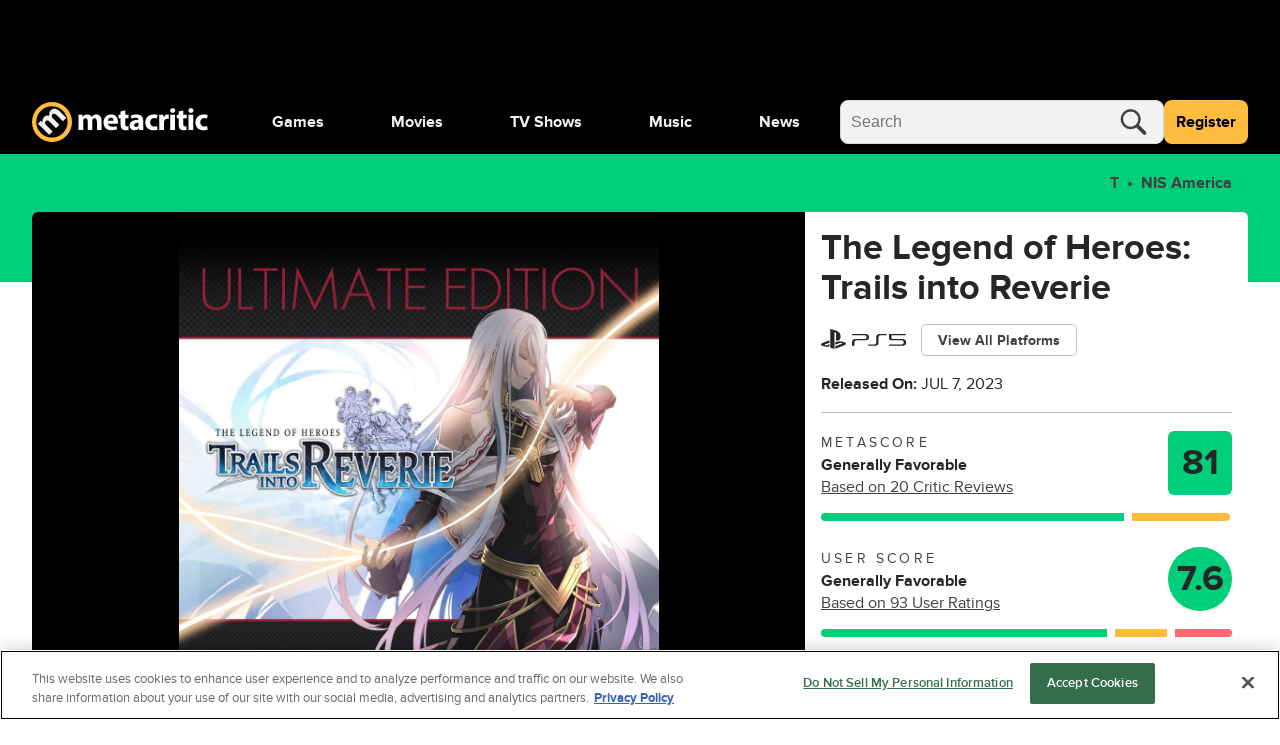

--- FILE ---
content_type: text/html; charset=utf-8
request_url: https://www.metacritic.com/game/the-legend-of-heroes-trails-into-reverie/?platform=switch
body_size: 135058
content:
<!doctype html>
<html data-n-head-ssr lang="en" data-edition="us" data-n-head="%7B%22lang%22:%7B%22ssr%22:%22en%22%7D,%22data-edition%22:%7B%22ssr%22:%22us%22%7D%7D">
  <head >
    <!-- running tag = 'metacritic.prod.a3721a.5a8a0a' -->
    <meta data-n-head="ssr" data-hid="charset" charset="utf-8"><meta data-n-head="ssr" data-hid="viewport" name="viewport" content="width=device-width, initial-scale=1"><meta data-n-head="ssr" data-hid="fb:admins" property="fb:admins" content="100001036810388"><meta data-n-head="ssr" data-hid="fb:app_id" property="fb:app_id" content="123113677890173"><meta data-n-head="ssr" data-hid="google-site-verification" name="google-site-verification" content="I1kHyfzmmG1fEVjq8GBUgkfCHc6PNtxce1_VyUuJhws"><meta data-n-head="ssr" data-hid="msapplication-navbutton-color" name="msapplication-navbutton-color" content="#424244"><meta data-n-head="ssr" data-hid="msapplication-square150x150logo" name="msapplication-square150x150logo" content="https://www.metacritic.com/a/mstile-150.png"><meta data-n-head="ssr" data-hid="msapplication-square310x310logo" name="msapplication-square310x310logo" content="https://www.metacritic.com/a/mstile-310.png"><meta data-n-head="ssr" data-hid="msapplication-square70x70logo" name="msapplication-square70x70logo" content="https://www.metacritic.com/a/mstile-70.png"><meta data-n-head="ssr" data-hid="msapplication-starturl" name="msapplication-starturl" content="https://www.metacritic.com/"><meta data-n-head="ssr" data-hid="msapplication-task-metacritic" name="msapplication-task" content="name=Home; action-uri=https://www.metacritic.com/; icon-uri=https://www.metacritic.com/a/img/favicon.ico"><meta data-n-head="ssr" data-hid="msapplication-task-games" name="msapplication-task" content="name=Forums; action-uri=http://www.metacritic.com/games; icon-uri=https://www.metacritic.com/a/img/favicon.ico"><meta data-n-head="ssr" data-hid="msapplication-task-movies" name="msapplication-task" content="name=News; action-uri=https://www.metacritic.com/movies/; icon-uri=https://www.metacritic.com/a/www/img/favicon.ico"><meta data-n-head="ssr" data-hid="msapplication-task-tv" name="msapplication-task" content="name=Reviews; action-uri=https://www.metacritic.com/tv/; icon-uri=https://www.metacritic.com/a/img/favicon.ico"><meta data-n-head="ssr" data-hid="msapplication-task-music" name="msapplication-task" content="name=Videos; action-uri=https://www.metacritic.com/music/; icon-uri=https://www.metacritic.com/a/img/favicon.ico"><meta data-n-head="ssr" data-hid="msapplication-TileColor" name="msapplication-TileColor" content="#ffffff"><meta data-n-head="ssr" data-hid="msapplication-TileImage" name="msapplication-TileImage" content="https://www.metacritic.com/a/www/img/mstile-144.png"><meta data-n-head="ssr" data-hid="msapplication-tooltip" name="msapplication-tooltip" content="Movie Reviews, TV Reviews, Game Reviews, and Music Reviews - Metacritic"><meta data-n-head="ssr" data-hid="msapplication-wide310x150logo" name="msapplication-wide310x150logo" content="https://www.metacritic.com/a/www/img/mstile-310x150.png"><meta data-n-head="ssr" data-hid="msapplication-window" name="msapplication-window" content="width=1024;height=768"><meta data-n-head="ssr" data-hid="p:domain_verify" name="p:domain_verify" content="47524839a64b83c951afca9ef6c838e0"><meta data-n-head="ssr" data-hid="theme-color" name="theme-color" content="#111111"><meta data-n-head="ssr" data-hid="twitter:account_id" name="twitter:account_id" content=""><meta data-n-head="ssr" data-hid="twitter:site" name="twitter:site" content="@metacritic"><meta data-n-head="ssr" data-hid="twitter:creator" name="twitter:creator" content="@metacritic"><meta data-n-head="ssr" data-hid="sentry-trace" name="sentry-trace" content="abed16576e0d4091bd7e944358ff0487-a4b120ea5905f781-0"><meta data-n-head="ssr" data-hid="sentry-baggage" name="baggage" content="sentry-environment=production,sentry-release=metacritic.prod.a3721a.5a8a0a,sentry-public_key=ec55f8479c054a60a0e7dbad9fab6a6c,sentry-trace_id=abed16576e0d4091bd7e944358ff0487,sentry-transaction=GET%20%2Fgame%2Fthe-legend-of-heroes-trails-into-reverie%2F,sentry-sampled=false"><script type="application/javascript" charset="UTF-8">window.$neutronWindowPromises = {};</script><script type="application/javascript" charset="UTF-8">
        !function(t,e){"object"==typeof exports&&"undefined"!=typeof module?module.exports=e():"function"==typeof define&&define.amd?define(e):(t=t||self).uuidv4=e()}(this,(function(){"use strict";var t="undefined"!=typeof crypto&&crypto.getRandomValues&&crypto.getRandomValues.bind(crypto)||"undefined"!=typeof msCrypto&&"function"==typeof msCrypto.getRandomValues&&msCrypto.getRandomValues.bind(msCrypto),e=new Uint8Array(16);function n(){if(!t)throw new Error("crypto.getRandomValues() not supported. See https://github.com/uuidjs/uuid#getrandomvalues-not-supported");return t(e)}for(var o=[],r=0;r<256;++r)o.push((r+256).toString(16).substr(1));return function(t,e,r){"string"==typeof t&&(e="binary"===t?new Uint8Array(16):null,t=null);var u=(t=t||{}).random||(t.rng||n)();if(u[6]=15&u[6]|64,u[8]=63&u[8]|128,e){for(var i=r||0,d=0;d<16;++d)e[i+d]=u[d];return e}return function(t,e){var n=e||0,r=o;return(r[t[n+0]]+r[t[n+1]]+r[t[n+2]]+r[t[n+3]]+"-"+r[t[n+4]]+r[t[n+5]]+"-"+r[t[n+6]]+r[t[n+7]]+"-"+r[t[n+8]]+r[t[n+9]]+"-"+r[t[n+10]]+r[t[n+11]]+r[t[n+12]]+r[t[n+13]]+r[t[n+14]]+r[t[n+15]]).toLowerCase()}(u)}}));
        window.initialPageViewGuid = window.uuidv4();
      </script><script type="application/javascript">window.BidBarrel = window.BidBarrel || {}; window.BidBarrel.queue = window.BidBarrel.queue || [];</script><script type="application/javascript" async src="https://services.fandom.com/icbm/api/loader?app=metacritic-neutron"></script><script type="application/javascript" async charset="UTF-8" data-domain-script="50e16f1d-a929-4cc0-80a7-3c5c303eea6a" src="https://cdn.cookielaw.org/scripttemplates/otSDKStub.js"></script><script type="application/javascript">/* Generated by IdentityEngine - commit:7b3c5db */
(()=>{"use strict";const n=()=>window.fandomCmp&&window.fandomCmp.ready&&!window.fandomCmp.blocking;(()=>{var e;const o="[Consent Queue]",a=n=>!Array.isArray(n)&&"queue"in n,c=(n,e)=>{(n=>{var e;return void 0===n||!0===(null===(e=window.fandomCmp.consents)||void 0===e?void 0:e[n])})(e)&&n(window.fandomCmp.consents)},d=()=>{const n=a(window.consentCallbackQueue)?window.consentCallbackQueue.queue:window.consentCallbackQueue;for(console.debug(o,"flushing consent callback queue",n);n.length;){const{callback:e,category:o}=n.shift();c(e,o)}};if(null!==(e=window.consentCallbackQueue)&&void 0!==e||(window.consentCallbackQueue=[]),window.consentCallback=(e,d,l)=>{if(!n())return console.debug(o,"not ready, queuing callback",e,l),void(a(window.consentCallbackQueue)?window.consentCallbackQueue.push(e,d,l):window.consentCallbackQueue.push({name:e,callback:d,category:l}));c(d,l)},n())d();else{const e=()=>{n()&&(d(),window.removeEventListener("fandomConsentUpdate",e))};window.addEventListener("fandomConsentUpdate",e)}})()})();</script><meta data-n-head="ssr" name="nuxtstatus" content="loaded" data-hid="nuxtstatus"><meta data-n-head="ssr" name="adtags" content="cid=the-legend-of-heroes-trails-into-reverie%2Cthe-legend-of-heroes-trails-into-reverie&amp;collection=undefined&amp;edition=us&amp;pid=the+legend+of+heroes+trails+into+reverie&amp;section=PlayStation+5&amp;tag=&amp;topic=&amp;type=game-title&amp;pageType=game&amp;ptype=game&amp;franchises=The+Legend+of+Heroes&amp;platforms=PlayStation+4%2CNintendo+Switch%2CPC%2CPlayStation+5&amp;genres=JRPG&amp;publishers=Falcom%2CNIS+America%2CFalcom&amp;themes=&amp;tv=&amp;game=The+Legend+of+Heroes%3A+Trails+into+Reverie&amp;score=81&amp;pname=game" data-hid="adtags"><meta data-n-head="ssr" name="description" content="What destinies await these three fateful figures? Use the Crossroads system to switch between Rean Schwarzer, Lloyd Bannings, and the masked figure &quot;C&quot;, and determine the fates of key characters and locations within Zemuria. Dive into refined tactical combat with new features such as United Front, and discover new allies and challenges within the halls of the True Reverie Corridor!

Where one trail ends, another begins...
 
The intertwining fates of three figures in Zemuria will be decided in this climactic chapter of The Legend of Heroes series! Follow the footsteps of the war hero Rean Schwarzer, the liberator Lloyd Bannings, and the masked enigma &quot;C&quot;, and switch between each of their paths freely with the Crossroads system." data-hid="description"><meta data-n-head="ssr" property="og:description" content="What destinies await these three fateful figures? Use the Crossroads system to switch between Rean Schwarzer, Lloyd Bannings, and the masked figure &quot;C&quot;, and determine the fates of key characters and locations within Zemuria. Dive into refined tactical combat with new features such as United Front, and discover new allies and challenges within the halls of the True Reverie Corridor!

Where one trail ends, another begins...
 
The intertwining fates of three figures in Zemuria will be decided in this climactic chapter of The Legend of Heroes series! Follow the footsteps of the war hero Rean Schwarzer, the liberator Lloyd Bannings, and the masked enigma &quot;C&quot;, and switch between each of their paths freely with the Crossroads system." data-hid="og:description"><meta data-n-head="ssr" property="og:title" content="The Legend of Heroes: Trails into Reverie Reviews" data-hid="og:title"><meta data-n-head="ssr" property="og:url" content="https://www.metacritic.com/game/the-legend-of-heroes-trails-into-reverie/" data-hid="og:url"><meta data-n-head="ssr" name="twitter:card" content="summary_large_image" data-hid="twitter:card"><meta data-n-head="ssr" name="twitter:description" content="What destinies await these three fateful figures? Use the Crossroads system to switch between Rean Schwarzer, Lloyd Bannings, and the masked figure &quot;C&quot;, and determine the fates of key characters and locations within Zemuria. Dive into refined tactical combat with new features such as United Front, and discover new allies and challenges within the halls of the True Reverie Corridor!

Where one trail ends, another begins...
 
The intertwining fates of three figures in Zemuria will be decided in this climactic chapter of The Legend of Heroes series! Follow the footsteps of the war hero Rean Schwarzer, the liberator Lloyd Bannings, and the masked enigma &quot;C&quot;, and switch between each of their paths freely with the Crossroads system." data-hid="twitter:description"><meta data-n-head="ssr" name="twitter:title" content="The Legend of Heroes: Trails into Reverie Reviews" data-hid="twitter:title"><meta data-n-head="ssr" name="twitter:url" content="https://www.metacritic.com/game/the-legend-of-heroes-trails-into-reverie/" data-hid="twitter:url"><title>The Legend of Heroes: Trails into Reverie Reviews - Metacritic</title><link data-n-head="ssr" data-hid="icon" rel="icon" type="image/svg+xml" href="https://www.metacritic.com/a/img/favicon.svg"><link data-n-head="ssr" rel="preload" as="font" href="https://www.metacritic.com/a/neutron/fonts/ProximaNova/Extrabold.woff2" type="font/woff2" crossorigin="anonymous" data-hid="font-extra-bold"><link data-n-head="ssr" rel="preload" as="font" href="https://www.metacritic.com/a/neutron/fonts/ProximaNova/Bold.woff2" type="font/woff2" crossorigin="anonymous" data-hid="font-bold"><link data-n-head="ssr" rel="preload" as="font" href="https://www.metacritic.com/a/neutron/fonts/ProximaNova/Regular.woff2" type="font/woff2" crossorigin="anonymous" data-hid="font-regular"><link data-n-head="ssr" rel="preload" as="font" href="https://www.metacritic.com/a/neutron/fonts/ProximaNova/Light.woff2" type="font/woff2" crossorigin="anonymous" data-hid="font-light"><link data-n-head="ssr" rel="preload" as="font" href="https://www.metacritic.com/a/neutron/fonts/ProximaNova/Thin.woff2" type="font/woff2" crossorigin="anonymous" data-hid="font-thin"><link data-n-head="ssr" rel="canonical" href="https://www.metacritic.com/game/the-legend-of-heroes-trails-into-reverie/" data-hid="canonical"><script data-n-head="ssr" class="optanon-category-C0002" type="text/plain" charset="UTF-8" data-hid="gtm"><!-- Google Tag Manager -->
          (function(w,d,s,l,i){w[l]=w[l]||[];w[l].push({'gtm.start':
          new Date().getTime(),event:'gtm.js'});var f=d.getElementsByTagName(s)[0],
          j=d.createElement(s),dl=l!='dataLayer'?'&l='+l:'';j.async=true;j.src=
          'https://www.googletagmanager.com/gtm.js?id='+i+dl;f.parentNode.insertBefore(j,f);
          })(window,document,'script','dataLayer','GTM-PWVTCD9');
          <!-- End Google Tag Manager --></script><script data-n-head="ssr" charset="UTF-8" type="application/javascript" data-hid="vguid">
        !function(t,e){"object"==typeof exports&&"undefined"!=typeof module?module.exports=e():"function"==typeof define&&define.amd?define(e):(t=t||self).uuidv4=e()}(this,(function(){"use strict";var t="undefined"!=typeof crypto&&crypto.getRandomValues&&crypto.getRandomValues.bind(crypto)||"undefined"!=typeof msCrypto&&"function"==typeof msCrypto.getRandomValues&&msCrypto.getRandomValues.bind(msCrypto),e=new Uint8Array(16);function n(){if(!t)throw new Error("crypto.getRandomValues() not supported. See https://github.com/uuidjs/uuid#getrandomvalues-not-supported");return t(e)}for(var o=[],r=0;r<256;++r)o.push((r+256).toString(16).substr(1));return function(t,e,r){"string"==typeof t&&(e="binary"===t?new Uint8Array(16):null,t=null);var u=(t=t||{}).random||(t.rng||n)();if(u[6]=15&u[6]|64,u[8]=63&u[8]|128,e){for(var i=r||0,d=0;d<16;++d)e[i+d]=u[d];return e}return function(t,e){var n=e||0,r=o;return(r[t[n+0]]+r[t[n+1]]+r[t[n+2]]+r[t[n+3]]+"-"+r[t[n+4]]+r[t[n+5]]+"-"+r[t[n+6]]+r[t[n+7]]+"-"+r[t[n+8]]+r[t[n+9]]+"-"+r[t[n+10]]+r[t[n+11]]+r[t[n+12]]+r[t[n+13]]+r[t[n+14]]+r[t[n+15]]).toLowerCase()}(u)}}));
        window.initialPageViewGuid = window.uuidv4();
      </script><script data-n-head="ssr" charset="UTF-8" type="application/ld+json" data-hid="ld+json">{"@context":"https://schema.org","@type":"VideoGame","name":"The Legend of Heroes: Trails into Reverie","dateCreated":"2023-07-07T00:00:00.000Z","datePublished":"2023-07-07","description":"What destinies await these three fateful figures? Use the Crossroads system to switch between Rean Schwarzer, Lloyd Bannings, and the masked figure \"C\", and determine the fates of key characters and locations within Zemuria. Dive into refined tactical combat with new features such as United Front, and discover new allies and challenges within the halls of the True Reverie Corridor!\n\nWhere one trail ends, another begins...\n \nThe intertwining fates of three figures in Zemuria will be decided in this climactic chapter of The Legend of Heroes series! Follow the footsteps of the war hero Rean Schwarzer, the liberator Lloyd Bannings, and the masked enigma \"C\", and switch between each of their paths freely with the Crossroads system.","contentRating":"T","image":"https://www.metacritic.com/a/img/resize/4ad32360ac4a213ff6d3bfe20ae980aa11a50fe6/catalog/provider/6/12/6-1-949275-52.jpg?auto=webp&fit=crop&height=675&width=1200","url":"https://www.metacritic.com/game/the-legend-of-heroes-trails-into-reverie","aggregateRating":{"@type":"AggregateRating","name":"Metascore","description":"Metascore is a single score representing the critical consensus for games, movies, TV shows, and albums.","bestRating":100,"worstRating":0,"ratingValue":81,"reviewCount":20,"url":"https://www.metacritic.com/game/the-legend-of-heroes-trails-into-reverie/critic-reviews/"},"trailer":null,"genre":"JRPG","screenshot":[{"@type":"ImageObject","caption":"The Legend of Heroes: Trails into Reverie","contentUrl":"https://www.metacritic.com/a/img/resize/4ad32360ac4a213ff6d3bfe20ae980aa11a50fe6/catalog/provider/6/12/6-1-949275-52.jpg?auto=webp&fit=crop&height=675&width=1200"},{"@type":"ImageObject","caption":"The Legend of Heroes: Trails into Reverie","contentUrl":"https://www.metacritic.com/a/img/resize/8923c90adddd7e2d2284719782ed9317059e22f6/catalog/provider/6/3/6-1-948990-13.jpg?auto=webp&fit=crop&height=675&width=1200"}],"gamePlatform":["PlayStation 4","Nintendo Switch","PC","PlayStation 5"],"publisher":[{"@type":"Organization","name":"NIS America"},{"@type":"Organization","name":"Falcom"}]}</script><script data-n-head="ssr" type="application/javascript" src="https://static.wikia.nocookie.net/silversurfer/video/prod/standalone-dist/standAlone_RV_VideoPlayer.js" async onload="window.dispatchEvent(new Event(&quot;wikiaVideoPlayerLoaded&quot;))" data-hid="wikiaVideoPlayer"></script><link rel="modulepreload" href="https://www.metacritic.com/a/neutron/71b2baa.modern.js" as="script"><link rel="modulepreload" href="https://www.metacritic.com/a/neutron/b5bb77c.modern.js" as="script"><link rel="modulepreload" href="https://www.metacritic.com/a/neutron/c52449c.modern.js" as="script"><link rel="preload" href="https://www.metacritic.com/a/neutron/css/app.1530f6d.css" as="style"><link rel="modulepreload" href="https://www.metacritic.com/a/neutron/1a615f8.modern.js" as="script"><link rel="preload" href="https://www.metacritic.com/a/neutron/css/PageProductGame.c67edca.css" as="style"><link rel="modulepreload" href="https://www.metacritic.com/a/neutron/3aa0be5.modern.js" as="script"><link rel="modulepreload" href="https://www.metacritic.com/a/neutron/86c4c63.modern.js" as="script"><link rel="preload" href="https://www.metacritic.com/a/neutron/css/PageArticle/PageFrontDoor/PageFrontDoorGame/PageFrontDoorMovie/PageFrontDoorTv/PageGallery/PageProdu/0a515de7.f364a95.css" as="style"><link rel="modulepreload" href="https://www.metacritic.com/a/neutron/865b15a.modern.js" as="script"><link rel="preload" href="https://www.metacritic.com/a/neutron/css/PageProduct/PageProductGame/PageProductReviews/PageProductTv/PageProfileAccountView/PageProfileCompa/e3f0d177.196a46c.css" as="style"><link rel="modulepreload" href="https://www.metacritic.com/a/neutron/054af14.modern.js" as="script"><link rel="preload" href="https://www.metacritic.com/a/neutron/css/PageArticle/PageFrontDoor/PageFrontDoorGame/PageFrontDoorMovie/PageFrontDoorTv/PageGallery/PageProdu/b167f1d9.b23501c.css" as="style"><link rel="modulepreload" href="https://www.metacritic.com/a/neutron/ce8646b.modern.js" as="script"><link rel="stylesheet" href="https://www.metacritic.com/a/neutron/css/app.1530f6d.css"><link rel="stylesheet" href="https://www.metacritic.com/a/neutron/css/PageProductGame.c67edca.css"><link rel="stylesheet" href="https://www.metacritic.com/a/neutron/css/PageArticle/PageFrontDoor/PageFrontDoorGame/PageFrontDoorMovie/PageFrontDoorTv/PageGallery/PageProdu/0a515de7.f364a95.css"><link rel="stylesheet" href="https://www.metacritic.com/a/neutron/css/PageProduct/PageProductGame/PageProductReviews/PageProductTv/PageProfileAccountView/PageProfileCompa/e3f0d177.196a46c.css"><link rel="stylesheet" href="https://www.metacritic.com/a/neutron/css/PageArticle/PageFrontDoor/PageFrontDoorGame/PageFrontDoorMovie/PageFrontDoorTv/PageGallery/PageProdu/b167f1d9.b23501c.css">
  </head>
  <body >
    <!-- Google Tag Manager (noscript) -->
    <noscript>
      <iframe src="https://www.googletagmanager.com/ns.html?id=GTM-PWVTCD9" height="0" width="0" style="display:none;visibility:hidden"></iframe>
    </noscript>
    <!-- End Google Tag Manager (noscript) -->
    <div data-server-rendered="true" id="__nuxt"><!----><div id="__layout"><div class="c-layoutDefault"><!----> <svg class="c-globalSvgs c-siteSvgs"><symbol id="logoMobile" viewBox="0 0 41 40" fill="none"><path d="M37.6658 19.36C37.6658 23.9976 35.8239 28.4452 32.5452 31.7249C29.2664 35.0046 24.8193 36.8478 20.1818 36.8492C15.5443 36.8505 11.0961 35.0099 7.81539 31.7322C4.53472 28.4544 2.69022 24.0078 2.6875 19.3703C2.68479 14.7327 4.52409 10.284 7.80092 7.00236C11.0778 3.72074 15.5238 1.87494 20.1613 1.87087C24.7989 1.8668 29.2481 3.70481 32.5307 6.98068C35.8133 10.2565 37.6604 14.7021 37.6658 19.3396" fill="black"></path> <path d="M20.4822 8.05032e-06C15.1789 0.00472041 10.0946 2.11554 6.34742 5.86828C2.60021 9.62102 0.49689 14.7084 0.500003 20.0117C0.503076 25.315 2.61239 30.4 6.36407 34.1484C10.1158 37.8968 15.2026 40.0016 20.506 40C25.8093 39.9985 30.8949 37.8906 34.6444 34.14C38.3938 30.3894 40.5001 25.3031 40.5 19.9998V19.9764C40.4938 14.6731 38.3815 9.58935 34.6275 5.8432C30.8736 2.09705 25.7855 -0.00474688 20.4822 8.05032e-06ZM20.3908 4.27438C24.5447 4.27063 28.5301 5.91689 31.4704 8.85113C34.4107 11.7854 36.0652 15.7673 36.07 19.9212V19.9393C36.07 24.0932 34.4201 28.0769 31.4833 31.0146C28.5465 33.9522 24.5632 35.6031 20.4093 35.6043C16.2555 35.6055 12.2712 33.9569 9.33272 31.0209C6.39421 28.085 4.74207 24.1022 4.73964 19.9484C4.73728 15.7946 6.38474 11.8099 9.31976 8.87064C12.2548 5.93135 16.237 4.27808 20.3908 4.27438Z" fill="#FFBD3F"></path> <path d="M17.7181 32.9368L21.1281 29.5268L14.5615 22.9602C14.285 22.6837 13.9854 22.338 13.8242 21.9463C13.4555 21.163 13.2942 19.9418 14.1928 19.0432C15.2988 17.9372 16.7734 18.3981 18.2019 19.8266L24.5151 26.1398L27.9252 22.7297L21.3355 16.1401C21.059 15.8636 20.7364 15.4488 20.5751 15.1032C20.1374 14.2046 20.1604 13.0756 20.9668 12.2692C22.0958 11.1402 23.5704 11.5549 25.2063 13.1908L31.3352 19.3197L34.7453 15.9096L28.1095 9.27388C24.7455 5.90992 21.5889 6.02513 19.4231 8.19097C18.5936 9.02044 18.0867 9.89599 17.8333 10.8867C17.6259 11.7393 17.5568 12.6839 17.7411 13.6977L17.695 13.7438C16.0361 13.0526 14.1467 13.4673 12.6952 14.9189C10.7597 16.8543 10.8288 18.905 11.0593 20.1031L10.9901 20.1722L9.30816 18.8128L6.35892 21.762C7.39576 22.7067 8.63998 23.8587 10.0455 25.2642L17.7181 32.9368Z" fill="#F2F2F2"></path></symbol> <symbol id="logoWordmark" viewBox="0 0 176 40"><path d="M36.978 19.49a17.49 17.49 0 1 1 0-.021" fill="#000"></path> <path d="m17.209 32.937 3.41-3.41-6.567-6.567c-.276-.276-.576-.622-.737-1.014-.369-.783-.53-2.004.369-2.903 1.106-1.106 2.58-.645 4.009.784l6.313 6.313 3.41-3.41-6.59-6.59c-.276-.276-.599-.691-.76-1.037-.438-.898-.415-2.027.392-2.834 1.129-1.129 2.603-.714 4.24.922l6.128 6.129 3.41-3.41L27.6 9.274c-3.364-3.364-6.52-3.249-8.686-1.083-.83.83-1.337 1.705-1.59 2.696a6.71 6.71 0 0 0-.092 2.81l-.046.047c-1.66-.691-3.549-.277-5 1.175-1.936 1.935-1.866 3.986-1.636 5.184l-.07.07-1.681-1.36-2.95 2.949c1.037.945 2.282 2.097 3.687 3.502l7.673 7.673Z" fill="#F2F2F2"></path> <path d="M19.982 0A20 20 0 1 0 40 20v-.024A20 20 0 0 0 19.982 0Zm-.091 4.274A15.665 15.665 0 0 1 35.57 19.921v.018A15.665 15.665 0 1 1 19.89 4.274Z" fill="#FFBD3F"></path> <path d="M46.547 27.942h4.59v-8.84c0-.373.032-.807.187-1.18.28-.775.993-1.706 2.203-1.706 1.489 0 2.171 1.303 2.171 3.226v8.5h4.591V19.07c0-.372.062-.868.186-1.21.31-.9 1.086-1.644 2.172-1.644 1.52 0 2.234 1.272 2.234 3.475v8.251h4.59v-8.934c0-4.53-2.202-6.576-5.118-6.576-1.116 0-2.047.248-2.885.744a6.388 6.388 0 0 0-1.954 1.83h-.062c-.652-1.582-2.203-2.575-4.157-2.575-2.606 0-3.94 1.428-4.591 2.39h-.093l-.218-2.048h-3.97c.062 1.334.124 2.947.124 4.84v10.33Zm39.261-6.08c.062-.341.155-1.055.155-1.861 0-3.754-1.861-7.57-6.763-7.57-5.274 0-7.662 4.25-7.662 8.097 0 4.747 2.947 7.756 8.096 7.756 2.048 0 3.94-.342 5.491-.962l-.62-3.195c-1.272.403-2.575.62-4.188.62-2.203 0-4.126-.93-4.281-2.885h9.772Zm-9.803-3.226c.124-1.272.93-3.071 2.916-3.071 2.171 0 2.668 1.923 2.668 3.07h-5.584Zm12.612-9.152v3.289H86.6v3.474h2.017v6.205c0 2.14.434 3.598 1.303 4.498.744.775 2.016 1.334 3.536 1.334 1.334 0 2.451-.186 3.072-.435l-.032-3.567a7.694 7.694 0 0 1-1.395.124c-1.427 0-1.862-.838-1.862-2.668v-5.49h3.382v-3.475h-3.382V8.43l-4.622 1.054Zm22.596 9.493c0-3.567-1.613-6.546-6.669-6.546-2.761 0-4.84.745-5.895 1.334l.869 3.04c.993-.62 2.637-1.147 4.188-1.147 2.327 0 2.761 1.148 2.761 1.954v.217c-5.367-.03-8.903 1.862-8.903 5.801 0 2.42 1.83 4.654 4.901 4.654 1.799 0 3.35-.652 4.343-1.862h.093l.279 1.52h4.25c-.155-.837-.217-2.233-.217-3.691v-5.274Zm-4.591 3.444c0 .279-.031.558-.093.806-.31.962-1.272 1.737-2.451 1.737-1.055 0-1.861-.59-1.861-1.799 0-1.83 1.923-2.42 4.405-2.389v1.645Zm18.381 1.644c-.714.31-1.582.496-2.699.496-2.296 0-4.157-1.458-4.157-4.25-.031-2.482 1.582-4.25 4.064-4.25 1.241 0 2.078.217 2.637.465l.744-3.505c-.992-.372-2.357-.59-3.598-.59-5.646 0-8.686 3.63-8.686 8.066 0 4.778 3.133 7.787 8.034 7.787 1.8 0 3.382-.342 4.219-.714l-.558-3.505Zm2.369 3.877h4.716V20.25c0-.372.031-.744.093-1.055.31-1.458 1.489-2.388 3.226-2.388.528 0 .931.062 1.272.155v-4.467c-.341-.063-.558-.063-.993-.063-1.458 0-3.319.931-4.095 3.134h-.124l-.155-2.792h-4.064c.062 1.303.124 2.76.124 4.994v10.175Zm15.67 0v-15.17h-4.715v15.17h4.715Zm-2.357-21.777c-1.52 0-2.513 1.024-2.482 2.389-.031 1.303.962 2.357 2.451 2.357 1.551 0 2.543-1.054 2.543-2.357-.031-1.365-.992-2.389-2.512-2.389Zm5.976 3.319v3.289h-2.016v3.474h2.016v6.205c0 2.14.434 3.598 1.303 4.498.744.775 2.016 1.334 3.536 1.334 1.334 0 2.451-.186 3.072-.435l-.031-3.567a7.707 7.707 0 0 1-1.396.124c-1.427 0-1.862-.838-1.862-2.668v-5.49h3.382v-3.475h-3.382V8.43l-4.622 1.054Zm14.655 18.458v-15.17H156.6v15.17h4.716Zm-2.358-21.777c-1.52 0-2.513 1.024-2.482 2.389-.031 1.303.962 2.357 2.451 2.357 1.551 0 2.544-1.054 2.544-2.357-.031-1.365-.993-2.389-2.513-2.389Zm16.152 17.9c-.714.31-1.582.496-2.699.496-2.296 0-4.157-1.458-4.157-4.25-.031-2.482 1.582-4.25 4.064-4.25 1.241 0 2.078.217 2.637.465l.744-3.505c-.993-.372-2.358-.59-3.598-.59-5.646 0-8.687 3.63-8.687 8.066 0 4.778 3.134 7.787 8.035 7.787 1.799 0 3.381-.342 4.219-.714l-.558-3.505Z"></path></symbol> <symbol id="logoWordmarkPlaceholder" viewBox="0 0 176 40"><path d="M17.2088 32.937L20.6188 29.527L14.0522 22.9604C13.7757 22.6839 13.4762 22.3383 13.3149 21.9466C12.9462 21.1632 12.7849 19.942 13.6835 19.0434C14.7895 17.9375 16.2641 18.3983 17.6926 19.8268L24.0058 26.14L27.4159 22.73L20.8262 16.1403C20.5497 15.8638 20.2271 15.4491 20.0659 15.1034C19.6281 14.2049 19.6511 13.0758 20.4576 12.2694C21.5866 11.1404 23.0612 11.5551 24.6971 13.191L30.8259 19.3199L34.236 15.9099L27.6002 9.27409C24.2362 5.91013 21.0796 6.02534 18.9138 8.19118C18.0843 9.02065 17.5774 9.8962 17.324 10.887C17.1166 11.7395 17.0475 12.6841 17.2318 13.6979L17.1857 13.744C15.5268 13.0528 13.6374 13.4675 12.1859 14.9191C10.2504 16.8545 10.3196 18.9052 10.55 20.1033L10.4809 20.1724L8.79888 18.813L5.84965 21.7622C6.88648 22.7069 8.1307 23.859 9.53619 25.2645L17.2088 32.937V32.937Z"></path> <path d="M19.9822 8.05032e-06C14.6789 0.00472041 9.59462 2.11554 5.84741 5.86828C2.10021 9.62102 -0.00310998 14.7084 3.45157e-06 20.0117C0.00307557 25.315 2.11239 30.4 5.86407 34.1484C9.61575 37.8968 14.7026 40.0016 20.006 40C25.3093 39.9984 30.3949 37.8906 34.1443 34.14C37.8938 30.3893 40.0001 25.3031 40 19.9998V19.9764C39.9938 14.6731 37.8814 9.58935 34.1275 5.8432C30.3736 2.09705 25.2855 -0.00474688 19.9822 8.05032e-06ZM19.8908 4.27438C24.0447 4.27063 28.0301 5.91689 30.9704 8.85113C33.9107 11.7854 35.5652 15.7673 35.57 19.9212V19.9393C35.57 24.0932 33.9201 28.0769 30.9833 31.0145C28.0465 33.9522 24.0632 35.6031 19.9093 35.6043C15.7555 35.6055 11.7712 33.9569 8.83271 31.0209C5.89421 28.085 4.24207 24.1022 4.23964 19.9484C4.23727 15.7946 5.88474 11.8099 8.81975 8.87064C11.7548 5.93134 15.737 4.27808 19.8908 4.27438Z"></path> <path d="M46.5464 27.9426H51.1377V19.1013C51.1377 18.7291 51.1687 18.2948 51.3238 17.9225C51.603 17.147 52.3165 16.2163 53.5264 16.2163C55.0154 16.2163 55.6979 17.5192 55.6979 19.4426V27.9426H60.2891V19.0703C60.2891 18.6981 60.3512 18.2017 60.4753 17.8605C60.7855 16.9608 61.561 16.2163 62.6468 16.2163C64.1669 16.2163 64.8804 17.4882 64.8804 19.6908V27.9426H69.4716V19.0083C69.4716 14.4791 67.2691 12.4316 64.353 12.4316C63.2362 12.4316 62.3056 12.6798 61.468 13.1762C60.7545 13.6105 60.072 14.1999 59.5136 15.0065H59.4516C58.8001 13.4243 57.249 12.4316 55.2946 12.4316C52.6888 12.4316 51.3548 13.8587 50.7034 14.8203H50.6103L50.3932 12.7729H46.4224C46.4844 14.1068 46.5464 15.72 46.5464 17.6123V27.9426V27.9426Z"></path> <path d="M85.8077 21.8623C85.8697 21.5211 85.9628 20.8075 85.9628 20.001C85.9628 16.2473 84.1015 12.4316 79.2 12.4316C73.9263 12.4316 71.5376 16.6816 71.5376 20.5284C71.5376 25.2747 74.4847 28.2838 79.6343 28.2838C81.6817 28.2838 83.5741 27.9426 85.1252 27.3221L84.5047 24.1269C83.2328 24.5302 81.9299 24.7473 80.3168 24.7473C78.1142 24.7473 76.1909 23.8167 76.0358 21.8623H85.8077ZM76.0047 18.636C76.1288 17.3641 76.9354 15.5649 78.9208 15.5649C81.0923 15.5649 81.5887 17.4882 81.5887 18.636H76.0047Z"></path> <path d="M88.617 9.48442V12.7727H86.6006V16.2472H88.617V22.4516C88.617 24.5921 89.0513 26.0501 89.9199 26.9498C90.6645 27.7253 91.9363 28.2837 93.4564 28.2837C94.7904 28.2837 95.9071 28.0976 96.5276 27.8494L96.4966 24.2819C96.1553 24.3439 95.69 24.4059 95.1006 24.4059C93.6736 24.4059 93.2393 23.5684 93.2393 21.7381V16.2472H96.6207V12.7727H93.2393V8.42969L88.617 9.48442V9.48442Z"></path> <path d="M111.213 18.9773C111.213 15.4097 109.6 12.4316 104.543 12.4316C101.782 12.4316 99.704 13.1762 98.6492 13.7656L99.5179 16.8057C100.511 16.1853 102.155 15.6579 103.706 15.6579C106.032 15.6579 106.467 16.8057 106.467 17.6123V17.8294C101.1 17.7984 97.5635 19.6908 97.5635 23.6305C97.5635 26.0502 99.3938 28.2838 102.465 28.2838C104.264 28.2838 105.815 27.6324 106.808 26.4225H106.901L107.18 27.9426H111.43C111.275 27.105 111.213 25.709 111.213 24.251V18.9773V18.9773ZM106.622 22.4207C106.622 22.6999 106.591 22.9791 106.529 23.2273C106.219 24.1889 105.257 24.9645 104.078 24.9645C103.023 24.9645 102.217 24.3751 102.217 23.1652C102.217 21.3349 104.14 20.7455 106.622 20.7765V22.4207V22.4207Z"></path> <path d="M125.003 24.0648C124.289 24.3751 123.421 24.5612 122.304 24.5612C120.008 24.5612 118.147 23.1032 118.147 20.3112C118.116 17.8294 119.729 16.0612 122.211 16.0612C123.452 16.0612 124.289 16.2784 124.848 16.5265L125.592 13.0211C124.6 12.6488 123.235 12.4316 121.994 12.4316C116.348 12.4316 113.308 16.0612 113.308 20.4973C113.308 25.2747 116.441 28.2838 121.342 28.2838C123.142 28.2838 124.724 27.9426 125.561 27.5703L125.003 24.0648Z"></path> <path d="M127.373 27.9426H132.088V20.2492C132.088 19.8769 132.119 19.5046 132.181 19.1944C132.491 17.7364 133.67 16.8057 135.407 16.8057C135.935 16.8057 136.338 16.8678 136.679 16.9608V12.4937C136.338 12.4316 136.121 12.4316 135.686 12.4316C134.228 12.4316 132.367 13.3623 131.592 15.5649H131.468L131.312 12.7729H127.249C127.311 14.0758 127.373 15.5338 127.373 17.7674V27.9426V27.9426Z"></path> <path d="M143.042 27.9424V12.7727H138.327V27.9424H143.042ZM140.685 6.16504C139.165 6.16504 138.172 7.18877 138.203 8.55373C138.172 9.85665 139.165 10.9114 140.654 10.9114C142.205 10.9114 143.197 9.85665 143.197 8.55373C143.166 7.18877 142.205 6.16504 140.685 6.16504Z"></path> <path d="M146.661 9.48442V12.7727H144.645V16.2472H146.661V22.4516C146.661 24.5921 147.095 26.0501 147.964 26.9498C148.708 27.7253 149.98 28.2837 151.5 28.2837C152.834 28.2837 153.951 28.0976 154.572 27.8494L154.541 24.2819C154.199 24.3439 153.734 24.4059 153.145 24.4059C151.718 24.4059 151.283 23.5684 151.283 21.7381V16.2472H154.665V12.7727H151.283V8.42969L146.661 9.48442Z"></path> <path d="M161.316 27.9424V12.7727H156.6V27.9424H161.316ZM158.958 6.16504C157.438 6.16504 156.445 7.18877 156.476 8.55373C156.445 9.85665 157.438 10.9114 158.927 10.9114C160.478 10.9114 161.471 9.85665 161.471 8.55373C161.44 7.18877 160.478 6.16504 158.958 6.16504V6.16504Z"></path> <path d="M175.11 24.0648C174.396 24.3751 173.528 24.5612 172.411 24.5612C170.115 24.5612 168.254 23.1032 168.254 20.3112C168.223 17.8294 169.836 16.0612 172.318 16.0612C173.559 16.0612 174.396 16.2784 174.955 16.5265L175.699 13.0211C174.707 12.6488 173.342 12.4316 172.101 12.4316C166.455 12.4316 163.415 16.0612 163.415 20.4973C163.415 25.2747 166.548 28.2838 171.449 28.2838C173.248 28.2838 174.831 27.9426 175.668 27.5703L175.11 24.0648Z"></path></symbol> <symbol id="carat" viewBox="0 0 4 8"><path fill-rule="evenodd" clip-rule="evenodd" d="M0 8L4 3.95939L0.0804124 0L0 8Z"></path></symbol> <symbol id="hamburgerMenu" viewBox="0 0 18 14" width="18" height="14" fill="none"><path d="M1 1h16M1 7h16M1 13h16" stroke-width="2" stroke-linecap="round"></path></symbol> <symbol id="hamburgerMenu-closed" viewBox="0 0 14 14"><path d="M13 1L1 13M13 13L1 1" stroke="black" stroke-width="2" stroke-linecap="round"></path></symbol> <symbol id="share" viewBox="0 0 16 16"><path d="M14.61,6.37,8,1.57V3.79a9.94,9.94,0,0,0-6.62,9.36,9.07,9.07,0,0,0,.09,1.28A6.62,6.62,0,0,1,8,8.85v2.32Z"></path></symbol> <symbol id="filter" viewBox="0 0 16 16" fill="none"><path d="M15 1H1L6.4 8.35778V13.4444L9.6 15V8.35778L15 1Z" stroke-width="1.5" stroke-linecap="round" stroke-linejoin="round"></path></symbol> <symbol id="caretDown" viewBox="0 0 12 6" fill="none"><path d="M1 1L6 5L11 1" stroke-width="1.5" stroke-linecap="round"></path></symbol> <symbol id="facebook" viewBox="0 0 24 24"><g stroke="none" stroke-width="1" fill-rule="evenodd"><g><rect x="0" y="0" width="24" height="24"></rect> <path d="M7.89845098,14.9690745 L10.4374666,14.9690745 L10.4374666,21.99953 C5.65686081,21.244767 2,17.082571 2,12.060917 C2,6.50440928 6.47716062,2 12,2 C17.5229194,2 22,6.50440928 22,12.060917 C22,17.082571 18.3431792,21.244767 13.5625134,21.99953 L13.5625134,14.9690745 L15.8925993,14.9690745 L16.3359775,12.060917 L13.5625134,12.060917 L13.5625134,10.1736095 C13.5625134,9.37798848 13.9498945,8.60245648 15.1921336,8.60245648 L16.4531718,8.60245648 L16.4531718,6.1265378 C16.4531718,6.1265378 15.3087279,5.93003743 14.2146815,5.93003743 C11.9303934,5.93003743 10.4374666,7.32283918 10.4374666,9.84434563 L10.4374666,12.060917 L7.89845098,12.060917 L7.89845098,14.9690745 Z" fill="currentcolor"></path></g></g></symbol> <symbol id="twitter" viewBox="0 0 24 24"><g fill-rule="evenodd"><path d="M0 0h24v24H0z"></path><path d="M8.275 20c7.552 0 11.682-6.157 11.682-11.493 0-.176 0-.352-.009-.52A8.337 8.337 0 0022 5.893a8.44 8.44 0 01-2.358.637 4.05 4.05 0 001.805-2.237 8.398 8.398 0 01-2.606.98A4.117 4.117 0 0015.844 4C13.58 4 11.74 5.81 11.74 8.038c0 .318.034.628.111.921a11.711 11.711 0 01-8.463-4.222 4.002 4.002 0 00-.554 2.027c0 1.4.724 2.64 1.831 3.36a4.084 4.084 0 01-1.856-.503v.05c0 1.96 1.413 3.586 3.295 3.963a4.153 4.153 0 01-1.856.066c.52 1.609 2.035 2.773 3.831 2.807A8.34 8.34 0 012 18.174 11.574 11.574 0 008.275 20z" fill-rule="nonzero"></path></g></symbol> <symbol id="pinterest" viewBox="0 0 24 24"><g fill="none" fill-rule="evenodd"><path d="M0 0h24v24H0z"></path><path d="M11.959 2C6.459 2 2 6.459 2 11.959a9.962 9.962 0 006.328 9.279c-.09-.787-.164-2 .033-2.861.18-.779 1.164-4.95 1.164-4.95s-.295-.6-.295-1.476c0-1.385.803-2.418 1.803-2.418.852 0 1.262.64 1.262 1.401 0 .853-.54 2.132-.828 3.32-.238.992.5 1.803 1.476 1.803 1.77 0 3.13-1.868 3.13-4.557 0-2.385-1.712-4.05-4.163-4.05-2.836 0-4.5 2.124-4.5 4.32 0 .853.328 1.771.738 2.271.082.098.09.188.065.287-.074.311-.246.992-.279 1.131-.04.18-.147.221-.336.131-1.246-.582-2.024-2.393-2.024-3.86 0-3.14 2.278-6.025 6.582-6.025 3.45 0 6.14 2.459 6.14 5.754 0 3.434-2.165 6.197-5.165 6.197-1.008 0-1.959-.525-2.279-1.148l-.623 2.369c-.22.869-.827 1.95-1.237 2.615.934.287 1.918.442 2.95.442 5.5 0 9.96-4.459 9.96-9.959A9.939 9.939 0 0011.959 2z" fill="#000" fill-rule="nonzero"></path></g></symbol> <symbol id="flipboard" viewBox="0 0 100 100"><g shape-rendering="crispEdges"><path d="M35 35h25v25H35z" opacity=".8"></path> <path d="M35 10h50v25H35z" opacity=".9"></path> <path d="M10 10h25v80H10z"></path></g></symbol> <symbol id="reddit" viewBox="0 0 32 26.7"><path d="M22.9,14.5C23,14.7,23,15,23,15.2c0,0.4-0.2,0.9-0.4,1.2c-0.3,0.3-0.6,0.6-1,0.7h0c0,0,0,0,0,0c0,0,0,0,0,0 c-0.2,0.1-0.4,0.1-0.6,0.1c-0.5,0-0.9-0.2-1.3-0.5c-0.4-0.3-0.6-0.7-0.7-1.2c0,0,0,0,0,0c0,0,0,0,0,0h0c0-0.1,0-0.2,0-0.4 c0-0.4,0.1-0.8,0.4-1.2c0.2-0.3,0.6-0.6,1-0.7c0,0,0,0,0,0c0,0,0,0,0,0c0.2-0.1,0.5-0.1,0.7-0.1c0.4,0,0.8,0.1,1.2,0.4 C22.5,13.8,22.7,14.1,22.9,14.5C22.9,14.5,22.9,14.5,22.9,14.5C22.9,14.5,22.9,14.5,22.9,14.5L22.9,14.5z M21.6,19.7 c-0.2-0.1-0.4-0.2-0.6-0.2c-0.2,0-0.3,0-0.5,0.1c-1.4,0.8-3.1,1.3-4.7,1.3c-1.2,0-2.5-0.3-3.6-0.8l0,0l0,0 c-0.2-0.1-0.4-0.2-0.6-0.4c-0.1-0.1-0.2-0.1-0.3-0.2c-0.1-0.1-0.3-0.1-0.4-0.1c-0.1,0-0.2,0-0.4,0.1c0,0,0,0,0,0 c-0.2,0.1-0.3,0.2-0.4,0.4c-0.1,0.2-0.2,0.4-0.2,0.6c0,0.2,0,0.3,0.1,0.5c0.1,0.1,0.2,0.3,0.4,0.4c1.6,1.1,3.5,1.6,5.4,1.6 c1.7,0,3.4-0.4,4.9-1.1l0,0l0,0c0.2-0.1,0.5-0.2,0.7-0.4c0.1-0.1,0.2-0.2,0.4-0.3c0.1-0.1,0.2-0.3,0.2-0.4c0-0.1,0-0.2,0-0.2 c0-0.1,0-0.3-0.1-0.4C21.9,19.9,21.8,19.8,21.6,19.7L21.6,19.7z M10.4,17.1C10.4,17.1,10.4,17.1,10.4,17.1 c0.2,0.1,0.4,0.1,0.6,0.1c0.5,0,1-0.2,1.4-0.6c0.4-0.3,0.6-0.8,0.6-1.4c0,0,0,0,0,0c0,0,0-0.1,0-0.1c0-0.6-0.3-1-0.6-1.4 c-0.4-0.3-0.9-0.6-1.4-0.6c-0.1,0-0.3,0-0.4,0c0,0,0,0,0,0h0c-0.7,0.1-1.3,0.7-1.5,1.4c0,0,0,0,0,0C9,14.8,9,15,9,15.2 c0,0.4,0.1,0.9,0.4,1.2C9.6,16.7,10,17,10.4,17.1C10.4,17.1,10.4,17.1,10.4,17.1L10.4,17.1z M32,12.1L32,12.1c0,0.1,0,0.1,0,0.2 c0,0.8-0.2,1.5-0.7,2.2c-0.4,0.6-0.9,1.1-1.5,1.4c0,0.3,0.1,0.6,0.1,0.9c0,1.7-0.6,3.3-1.6,4.6v0h0c-1.9,2.5-4.7,3.9-7.6,4.7l0,0 c-1.5,0.4-3.1,0.6-4.7,0.6c-2.4,0-4.7-0.4-6.9-1.3v0h0c-2.3-0.9-4.5-2.4-5.8-4.6c-0.7-1.2-1.1-2.5-1.1-3.9c0-0.3,0-0.6,0.1-0.9 c-0.6-0.3-1.1-0.8-1.5-1.4C0.3,13.9,0,13.2,0,12.4v0c0-1.1,0.5-2.1,1.2-2.8c0.7-0.7,1.7-1.2,2.8-1.2h0c0.1,0,0.2,0,0.3,0 c0.5,0,1.1,0.1,1.6,0.3l0,0h0C6.3,8.8,6.8,9,7.1,9.3c0.1-0.1,0.3-0.1,0.4-0.2c2.3-1.4,5-1.9,7.6-2c0-1.3,0.2-2.7,0.8-3.8 c0.5-1,1.4-1.8,2.5-2l0,0h0c0.4-0.1,0.8-0.1,1.2-0.1c1.1,0,2.2,0.3,3.2,0.7c0.5-0.7,1.1-1.2,1.9-1.5l0,0l0,0 C25.3,0.1,25.8,0,26.2,0c0.5,0,1,0.1,1.5,0.3v0c0,0,0,0,0,0c0,0,0,0,0,0C28.4,0.6,29,1,29.4,1.6C29.8,2.2,30,3,30,3.7 c0,0.1,0,0.3,0,0.4l0,0c0,0,0,0,0,0c-0.1,1-0.6,1.8-1.2,2.4c-0.7,0.6-1.6,1-2.5,1c-0.1,0-0.3,0-0.4,0c-0.9-0.1-1.8-0.5-2.4-1.2 c-0.6-0.7-1-1.5-1-2.5c0,0,0-0.1,0-0.1C21.6,3.3,20.7,3,19.8,3c-0.1,0-0.3,0-0.4,0h0c-0.7,0.1-1.3,0.5-1.6,1.1v0 c-0.5,0.9-0.6,1.9-0.6,3c2.6,0.2,5.2,0.8,7.4,2.1h0l0,0c0,0,0.1,0.1,0.2,0.1C25,9.2,25.2,9,25.4,8.9c0.7-0.5,1.5-0.7,2.3-0.7 c0.4,0,0.7,0,1.1,0.1h0l0,0c0,0,0,0,0,0c0.8,0.2,1.6,0.7,2.2,1.3C31.5,10.4,31.9,11.2,32,12.1L32,12.1L32,12.1z M24.4,3.6 c0,0,0,0.1,0,0.1v0c0,0.4,0.2,0.9,0.6,1.2c0.3,0.3,0.8,0.5,1.2,0.5h0c0,0,0.1,0,0.1,0c0.4,0,0.9-0.2,1.2-0.5 C27.8,4.6,28,4.2,28,3.8v0c0,0,0-0.1,0-0.1c0-0.5-0.2-0.9-0.6-1.2c-0.3-0.3-0.8-0.5-1.2-0.5c-0.1,0-0.3,0-0.4,0.1h0l0,0 c-0.4,0.1-0.7,0.3-1,0.6C24.6,2.9,24.4,3.2,24.4,3.6L24.4,3.6z M5.4,10.5c-0.3-0.2-0.7-0.3-1.1-0.3c-0.1,0-0.1,0-0.2,0h0l0,0 c-0.5,0-1,0.2-1.4,0.6c-0.4,0.4-0.6,0.8-0.7,1.4v0l0,0c0,0,0,0.1,0,0.1c0,0.3,0.1,0.6,0.3,0.9c0.1,0.2,0.3,0.4,0.5,0.6 C3.4,12.6,4.3,11.5,5.4,10.5L5.4,10.5z M27.8,16.9c0-1.2-0.4-2.3-1.1-3.2c-1.3-1.9-3.4-3.1-5.6-3.8l0,0c-0.4-0.1-0.8-0.2-1.3-0.3 c-1.3-0.3-2.6-0.4-3.9-0.4c-1.7,0-3.5,0.3-5.2,0.8c-2.2,0.7-4.3,1.9-5.6,3.8v0c-0.7,0.9-1.1,2.1-1.1,3.3c0,0.4,0.1,0.9,0.2,1.3 l0,0c0.2,0.9,0.7,1.8,1.3,2.5c0.6,0.7,1.4,1.3,2.2,1.8c0.2,0.1,0.4,0.2,0.5,0.3c2.3,1.3,5,1.9,7.6,1.9c0.4,0,0.9,0,1.3,0 c2.7-0.2,5.3-1,7.5-2.6v0c0.7-0.5,1.3-1.1,1.8-1.8c0.5-0.7,0.9-1.5,1-2.3v0C27.8,17.5,27.8,17.2,27.8,16.9L27.8,16.9z M29.9,12.3 c0-0.3-0.1-0.6-0.2-0.8l0,0l0,0c-0.2-0.4-0.5-0.7-0.8-0.9c-0.4-0.2-0.8-0.3-1.2-0.3c-0.4,0-0.7,0.1-1.1,0.3c1.1,0.9,2,2,2.6,3.3 c0.2-0.2,0.4-0.4,0.5-0.6C29.8,13,29.9,12.6,29.9,12.3L29.9,12.3z M29.9,12.3"></path></symbol> <symbol id="facebook_f" viewBox="0 0 15 32"><path d="M14.673 10.8043H9.81847V7.62038C9.81847 6.42467 10.6109 6.14591 11.1691 6.14591C11.726 6.14591 14.5949 6.14591 14.5949 6.14591V0.889387L9.87689 0.870972C4.63942 0.870972 3.44752 4.79146 3.44752 7.30034V10.8043H0.418579V16.2208H3.44752C3.44752 23.1721 3.44752 31.5478 3.44752 31.5478H9.81847C9.81847 31.5478 9.81847 23.0896 9.81847 16.2208H14.1174L14.673 10.8043Z"></path></symbol> <symbol id="instagram" viewBox="0 0 36 36"><path d="M18 3.2445C22.806 3.2445 23.376 3.2625 25.275 3.3495C30.153 3.5715 32.4315 5.886 32.6535 10.728C32.7405 12.6255 32.757 13.1955 32.757 18.0015C32.757 22.809 32.739 23.3775 32.6535 25.275C32.43 30.1125 30.1575 32.4315 25.275 32.6535C23.376 32.7405 22.809 32.7585 18 32.7585C13.194 32.7585 12.624 32.7405 10.7265 32.6535C5.8365 32.43 3.57 30.105 3.348 25.2735C3.261 23.376 3.243 22.8075 3.243 18C3.243 13.194 3.2625 12.6255 3.348 10.7265C3.5715 5.886 5.844 3.57 10.7265 3.348C12.6255 3.2625 13.194 3.2445 18 3.2445ZM18 0C13.1115 0 12.4995 0.021 10.5795 0.108C4.0425 0.408 0.4095 4.035 0.1095 10.578C0.021 12.4995 0 13.1115 0 18C0 22.8885 0.021 23.502 0.108 25.422C0.408 31.959 4.035 35.592 10.578 35.892C12.4995 35.979 13.1115 36 18 36C22.8885 36 23.502 35.979 25.422 35.892C31.953 35.592 35.595 31.965 35.8905 25.422C35.979 23.502 36 22.8885 36 18C36 13.1115 35.979 12.4995 35.892 10.5795C35.598 4.0485 31.9665 0.4095 25.4235 0.1095C23.502 0.021 22.8885 0 18 0V0ZM18 8.757C12.8955 8.757 8.757 12.8955 8.757 18C8.757 23.1045 12.8955 27.2445 18 27.2445C23.1045 27.2445 27.243 23.106 27.243 18C27.243 12.8955 23.1045 8.757 18 8.757ZM18 24C14.6865 24 12 21.315 12 18C12 14.6865 14.6865 12 18 12C21.3135 12 24 14.6865 24 18C24 21.315 21.3135 24 18 24ZM27.609 6.2325C26.415 6.2325 25.4475 7.2 25.4475 8.3925C25.4475 9.585 26.415 10.5525 27.609 10.5525C28.8015 10.5525 29.7675 9.585 29.7675 8.3925C29.7675 7.2 28.8015 6.2325 27.609 6.2325Z"></path></symbol> <symbol id="gamespot" viewBox="0 0 108 34"><path d="M99.9445 9.03559C98.1241 9.03888 96.3605 9.66595 94.9514 10.811L98.9312 4.97579L91.5759 9.92987L93.3834 1.28291L88.4969 8.6713L86.8244 0L85.1591 8.6713L80.2786 1.30395L82.0795 9.9325L74.7388 5.00077L78.71 10.7926C77.2958 9.65359 75.5301 9.03314 73.7096 9.03559C70.9741 9.03559 68.604 10.3902 67.1294 12.4385C65.6733 10.3902 63.2906 9.03559 60.5571 9.03559C59.2679 9.03839 57.9983 9.34897 56.8552 9.94118C55.7121 10.5334 54.729 11.3899 53.9887 12.4385C53.2488 11.39 52.2661 10.5336 51.1233 9.94142C49.9806 9.34921 48.7113 9.03854 47.4224 9.03559C44.7128 9.03559 42.3155 10.3902 40.8481 12.4385C40.112 11.3894 39.132 10.5323 37.9913 9.93993C36.8506 9.34752 35.5829 9.0373 34.2957 9.03559C31.5821 9.03559 29.1841 10.3902 27.7082 12.4385C26.9726 11.3889 25.9927 10.5314 24.8519 9.93896C23.711 9.34649 22.443 9.03658 21.1558 9.03559C18.4421 9.03559 16.0515 10.3902 14.5742 12.4385C13.8381 11.3876 12.857 10.5292 11.7146 9.93669C10.5722 9.34414 9.30252 9.03498 8.01383 9.03559C3.60252 9.03559 0 12.6167 0 17.0125C0 21.4083 3.60252 24.9874 8.01713 24.9874C9.30544 24.9911 10.5754 24.6841 11.7181 24.0929C12.8607 23.5017 13.8419 22.6439 14.5775 21.5931C16.0548 23.6467 18.4481 24.9874 21.1591 24.9874C22.446 24.9894 23.7142 24.6817 24.8553 24.0906C25.9964 23.4995 26.9764 22.6425 27.7115 21.5931C29.1894 23.6467 31.59 24.9874 34.301 24.9874C35.5878 24.9887 36.8558 24.6807 37.9967 24.0896C39.1377 23.4986 40.1178 22.642 40.8534 21.5931C41.5937 22.6415 42.5773 23.4974 43.721 24.0882C44.8646 24.6791 46.1347 24.9876 47.4237 24.9876C48.7128 24.9876 49.9829 24.6791 51.1265 24.0882C52.2702 23.4974 53.2538 22.6415 53.994 21.5931C54.7343 22.6415 55.7179 23.4974 56.8616 24.0882C58.0052 24.6791 59.2753 24.9876 60.5643 24.9876C61.8534 24.9876 63.1235 24.6791 64.2671 24.0882C65.4108 23.4974 66.3944 22.6415 67.1347 21.5931C68.6093 23.648 70.9794 24.9874 73.7149 24.9874C75.588 24.9874 77.3114 24.3404 78.7153 23.2837L74.7441 29.0183L82.0987 24.0728L80.2971 32.7105L85.1764 25.3386L86.8416 34L88.5294 25.3386L93.4079 32.6947L91.5931 24.057L98.9431 29.0104L95.0288 23.3192C96.4373 24.3988 98.1656 24.9853 99.9445 24.9874C104.405 24.9874 108 21.409 108 17.0138C108 12.6187 104.405 9.03559 99.9445 9.03559ZM99.9948 23.8867C96.9502 23.8867 94.7846 22.1244 91.9863 20.3832L95.4074 25.4806L90.1224 21.8462L91.7493 28.3081L88.0905 22.6531L86.8754 29.1136L85.6516 22.6531L81.9928 28.3081L83.6197 21.8462L78.3347 25.4806L81.7195 20.4364C78.9092 22.1606 76.6674 23.8867 73.6997 23.8867C72.2446 23.886 70.8267 23.4303 69.647 22.5842C68.4672 21.738 67.5855 20.5445 67.1267 19.1726C66.6682 20.5447 65.7864 21.7385 64.6065 22.5845C63.4265 23.4305 62.0083 23.8859 60.5531 23.8859C59.0979 23.8859 57.6797 23.4305 56.4997 22.5845C55.3198 21.7385 54.438 20.5447 53.9795 19.1726C53.521 20.5447 52.6392 21.7385 51.4592 22.5845C50.2792 23.4305 48.861 23.8859 47.4059 23.8859C45.9507 23.8859 44.5325 23.4305 43.3525 22.5845C42.1725 21.7385 41.2907 20.5447 40.8323 19.1726C40.3738 20.5447 39.492 21.7385 38.312 22.5845C37.132 23.4305 35.7138 23.8859 34.2586 23.8859C32.8035 23.8859 31.3853 23.4305 30.2053 22.5845C29.0253 21.7385 28.1435 20.5447 27.685 19.1726C27.2267 20.5448 26.345 21.7387 25.1651 22.5848C23.9852 23.4309 22.5669 23.8863 21.1117 23.8863C19.6566 23.8863 18.2383 23.4309 17.0584 22.5848C15.8785 21.7387 14.9968 20.5448 14.5385 19.1726C14.0189 20.7247 12.9603 22.0423 11.5521 22.8897C10.144 23.7371 8.47818 24.0589 6.85301 23.7975C5.22783 23.536 3.74938 22.7084 2.68233 21.4628C1.61528 20.2172 1.0293 18.635 1.0293 16.9993C1.0293 15.3637 1.61528 13.7814 2.68233 12.5359C3.74938 11.2903 5.22783 10.4627 6.85301 10.2012C8.47818 9.93978 10.144 10.2616 11.5521 11.1089C12.9603 11.9563 14.0189 13.274 14.5385 14.8261C14.9968 13.4539 15.8785 12.26 17.0584 11.4139C18.2383 10.5678 19.6566 10.1124 21.1117 10.1124C22.5669 10.1124 23.9852 10.5678 25.1651 11.4139C26.345 12.26 27.2267 13.4539 27.685 14.8261C28.1435 13.454 29.0253 12.2602 30.2053 11.4142C31.3853 10.5681 32.8035 10.1128 34.2586 10.1128C35.7138 10.1128 37.132 10.5681 38.312 11.4142C39.492 12.2602 40.3738 13.454 40.8323 14.8261C41.2907 13.454 42.1725 12.2602 43.3525 11.4142C44.5325 10.5681 45.9507 10.1128 47.4059 10.1128C48.861 10.1128 50.2792 10.5681 51.4592 11.4142C52.6392 12.2602 53.521 13.454 53.9795 14.8261C54.438 13.454 55.3198 12.2602 56.4997 11.4142C57.6797 10.5681 59.0979 10.1128 60.5531 10.1128C62.0083 10.1128 63.4265 10.5681 64.6065 11.4142C65.7864 12.2602 66.6682 13.454 67.1267 14.8261C67.5857 13.4544 68.4675 12.261 69.6472 11.415C70.8269 10.5691 72.2447 10.1134 73.6997 10.1127C76.7839 10.1127 78.9092 11.8388 81.7195 13.5623L78.3347 8.51808L83.6197 12.1531L81.9928 5.69187L85.6516 11.3469L86.8681 4.88504L88.0885 11.3463L91.7473 5.69122L90.1205 12.1524L95.4054 8.51743L92.0531 13.5149C94.8462 11.8052 97.2772 10.114 99.9954 10.114C101.834 10.114 103.597 10.8395 104.897 12.131C106.197 13.4226 106.927 15.1742 106.927 17.0007C106.927 18.8271 106.197 20.5788 104.897 21.8703C103.597 23.1618 101.834 23.8873 99.9954 23.8873L99.9948 23.8867Z"></path> <path d="M11.065 20.0417C10.8599 19.9125 10.6199 19.8487 10.3773 19.8589C10.1702 19.8589 9.64199 19.943 8.81996 20.112C8.4907 20.1873 8.1544 20.2281 7.81658 20.2337C6.91033 20.2489 6.03386 19.9123 5.37365 19.2953C4.71178 18.6614 4.36761 17.8987 4.36761 17.0044C4.36761 16.0897 4.69259 15.3223 5.36967 14.7101C6.06463 14.0756 6.94094 13.7659 8.00786 13.7659C8.70678 13.7659 9.25944 13.8139 9.71679 13.9283C9.7876 13.9421 10.1357 14.0545 10.7526 14.2781L10.5004 15.2368C10.2725 15.1386 10.0362 15.0609 9.79422 15.0047C9.46656 14.9151 9.12803 14.8709 8.78819 14.8732C8.09258 14.8732 7.54985 15.0928 7.13883 15.5308C6.75959 15.9312 6.58353 16.4329 6.58353 17.0175C6.58353 17.6021 6.75297 18.0663 7.10044 18.4543C7.25245 18.6345 7.44306 18.7787 7.65834 18.8763C7.87362 18.9739 8.10814 19.0225 8.34475 19.0185C8.52941 19.0185 8.69288 18.9896 8.81996 18.8765C8.88331 18.8197 8.93356 18.75 8.96726 18.6721C9.00096 18.5943 9.01732 18.5101 9.01521 18.4254V17.1122H11.067L11.065 20.0417Z"></path> <path d="M19.7619 17.9575L20.6382 16.0775L21.5204 17.9575H19.7619ZM21.8798 13.9556H20.4118L17.5453 20.0413H18.7836L19.2416 19.055H22.0493L22.5059 20.0413H24.7609L21.8798 13.9556Z"></path> <path d="M37.8843 20.0413H35.8378V16.3662L34.2792 18.5756H33.1394L31.8064 16.647V20.0413H30.6727V13.9556H32.3889L34.2792 16.6259L36.186 13.9556H37.8843V20.0413Z"></path> <path d="M49.915 20.0413H44.869V13.9556H49.9143V15.0622H46.936V16.188H48.993V17.3019H46.9393V18.9379H49.9176L49.915 20.0413Z"></path> <path d="M63.4077 18.3672C63.4077 18.8598 63.1661 19.2819 62.6704 19.6482C62.1369 20.0427 61.442 20.2341 60.5769 20.2341C59.9782 20.2399 59.3862 20.1094 58.8461 19.8527C58.3859 19.6417 57.9689 19.3479 57.6164 18.986L58.2346 18.2377C58.525 18.4823 58.8524 18.6798 59.2049 18.8229C59.5358 18.965 59.9045 19.0149 60.3082 19.0149C60.5729 19.0149 60.7616 18.986 60.9178 18.8729C60.9839 18.8372 61.0388 18.7841 61.0764 18.7193C61.1141 18.6546 61.1329 18.5807 61.1309 18.506C61.1309 18.2752 60.649 17.9799 59.6913 17.611C59.0493 17.3815 58.588 17.085 58.2802 16.7562C57.9725 16.4274 57.8169 16.0684 57.8169 15.6456C57.8169 15.1235 58.0479 14.6862 58.4907 14.3351C58.962 13.9537 59.5682 13.7634 60.3095 13.7643C60.8733 13.7636 61.4319 13.8707 61.9549 14.0799C62.3864 14.2359 62.7922 14.4549 63.1588 14.7296L62.6068 15.5555C62.3154 15.3739 62.0047 15.2251 61.6802 15.1116C61.336 15.0126 60.9796 14.9621 60.6212 14.9617C60.4617 14.9576 60.3039 14.9948 60.1632 15.0696C60.1138 15.0997 60.0733 15.1423 60.0456 15.193C60.018 15.2436 60.0042 15.3006 60.0057 15.3582C60.0057 15.4693 60.0838 15.589 60.2632 15.7304C60.4425 15.8718 60.749 16.0138 61.1673 16.1677C62.0045 16.4347 62.5863 16.8009 62.947 17.1974C63.249 17.5123 63.4145 17.9324 63.4077 18.3672Z"></path> <path d="M74.9943 16.6023C74.7452 16.787 74.4405 16.8822 74.1299 16.8725H73.3138V15.0622H74.1299C74.4399 15.0616 74.7423 15.1578 74.9943 15.3371C75.2286 15.5193 75.3484 15.7441 75.3484 15.9717C75.3484 16.2321 75.2286 16.4346 74.9943 16.6023ZM74.7388 18.0134C75.4629 18.0134 76.0863 17.8076 76.6112 17.4084C77.1222 17.0139 77.371 16.5286 77.371 15.9717C77.371 15.4147 77.1222 14.9353 76.6112 14.5395C76.0863 14.1449 75.4629 13.9556 74.7388 13.9556H71.2422V20.0413H73.3138V18.0134H74.7388Z"></path> <path d="M87.7451 18.4354C87.4975 18.8378 87.2156 19.0147 86.8926 19.0147C86.5696 19.0147 86.2704 18.843 86.0216 18.4505C85.7847 18.0078 85.6608 17.5141 85.6608 17.0127C85.6608 16.5113 85.7847 16.0176 86.0216 15.5749C86.2863 15.1679 86.5676 14.9614 86.8926 14.9614C87.2175 14.9614 87.526 15.1679 87.7596 15.5532C88.0071 15.9544 88.1269 16.4324 88.1269 16.9999C88.1269 17.5615 88.0071 18.0487 87.7451 18.4354ZM89.3044 14.7017C88.6591 14.0757 87.8523 13.766 86.8787 13.766C85.9375 13.766 85.1287 14.0757 84.4556 14.7017C83.8023 15.3369 83.4694 16.1056 83.4694 17.0032C83.4694 17.9008 83.8004 18.6602 84.4556 19.2941C85.1093 19.9088 85.9787 20.2455 86.8787 20.2325C87.8525 20.2325 88.6611 19.9197 89.3044 19.2941C89.9927 18.6602 90.3184 17.8975 90.3184 17.0032C90.3184 16.1089 89.9775 15.3369 89.3044 14.7017Z"></path> <path d="M102.984 15.0622H100.986V20.0413H98.9556V15.0622H96.9489V13.9556H102.984V15.0622Z"></path></symbol> <symbol id="tvguide" viewBox="0 0 36 36"><path fill-rule="evenodd" clip-rule="evenodd" d="M3.39058 0H32.6094C34.4878 0 36 1.5122 36 3.39058V32.6094C36 34.4878 34.4878 36 32.6094 36H3.39058C1.5122 36 0 34.4878 0 32.6094V3.39058C0 1.5122 1.5122 0 3.39058 0Z"></path> <path d="M8.05951 20.1433V9.59341H4.23602V5.81177H16.1764V9.59341H12.3743V20.1433H8.05951Z" fill="#F2F2F2"></path> <path d="M21.0849 20.1433L15.8303 5.81177H20.7218L23.7977 15.4593L26.8736 5.81177H31.7651L26.5104 20.1433H21.0849Z" fill="#F2F2F2"></path> <path d="M4.17871 26.916C4.17871 24.9085 5.70068 23.6335 7.55558 23.6335C8.87779 23.6335 9.70536 24.2995 10.181 25.0512L9.05852 25.6601C8.77315 25.2129 8.23095 24.8323 7.55558 24.8323C6.40459 24.8323 5.56751 25.7172 5.56751 26.916C5.56751 28.1147 6.40459 28.9996 7.55558 28.9996C8.11681 28.9996 8.64949 28.7522 8.90633 28.5143V27.7532H7.23216V26.5734H10.2571V29.0091C9.61024 29.7322 8.70657 30.2079 7.55558 30.2079C5.70068 30.2079 4.17871 28.9139 4.17871 26.916H4.17871Z" fill="#F2F2F2"></path> <path d="M11.2067 27.5542V23.739H12.5764V27.5066C12.5764 28.3915 13.0901 29.0004 14.0699 29.0004C15.0496 29.0004 15.5538 28.3915 15.5538 27.5066V23.739H16.9331V27.5447C16.9331 29.1241 16.0009 30.1992 14.0699 30.1992C12.1389 30.1992 11.2067 29.1146 11.2067 27.5542Z" fill="#F2F2F2"></path> <path d="M18.1164 30.085V23.739H19.4671V30.085H18.1164Z" fill="#F2F2F2"></path> <path d="M20.5792 30.085V23.739H23.081C25.069 23.739 26.4483 25.0044 26.4483 26.9168C26.4483 28.8291 25.069 30.085 23.081 30.085H20.5792ZM25.069 26.9168C25.069 25.7941 24.3841 24.9283 23.081 24.9283H21.93V28.8957H23.081C24.3366 28.8957 25.069 27.9919 25.069 26.9168Z" fill="#F2F2F2"></path> <path d="M27.3016 30.0541V23.7081H31.7914V24.8974H28.6523V26.2389H31.7248V27.4282H28.6523V28.8648H31.7914V30.0541H27.3016Z" fill="#F2F2F2"></path></symbol> <symbol id="gamefaqs" viewBox="0 0 106 18"><path d="M33.368 7.33582L31.6153 15.5843H34.8879L36.6376 7.33582H33.368ZM25.9638 15.5843H29.334L31.0895 7.33582H27.7193L25.9638 15.5843Z"></path> <path d="M39.3405 5.85932L37.2001 15.5735H40.5817L43.0524 4.30791C43.1144 4.08823 43.1225 3.857 43.0762 3.63356C43.0298 3.41012 42.9303 3.20097 42.786 3.02361C42.6417 2.84626 42.4568 2.70585 42.2467 2.61414C42.0366 2.52244 41.8075 2.4821 41.5786 2.4965H28.7794L28.1329 5.49646H39.0503C39.0958 5.49431 39.1412 5.50295 39.1826 5.52165C39.2241 5.54035 39.2605 5.56858 39.2888 5.60402C39.3172 5.63945 39.3366 5.68108 39.3456 5.72547C39.3546 5.76986 39.3529 5.81573 39.3405 5.85932Z"></path> <path d="M13.7537 0.0231934H5.0198C4.45187 0.0436264 3.90614 0.247735 3.46542 0.604547C3.0247 0.961359 2.71305 1.4514 2.57775 2.00031L2.31057 3.26315H15.331L13.7537 0.0231934ZM8.00772 9.31735H10.8462L10.355 11.6345C10.3271 11.7435 10.2644 11.8405 10.1763 11.9111C10.0883 11.9817 9.97957 12.0219 9.86655 12.0259H4.43658C4.38711 12.0293 4.33755 12.0207 4.29213 12.0009C4.2467 11.9812 4.20676 11.9508 4.17571 11.9123C4.14467 11.8739 4.12344 11.8285 4.11383 11.7801C4.10423 11.7317 4.10653 11.6818 4.12055 11.6345L5.58578 4.79456H1.97442L0.0552624 13.7144C-0.0101114 13.9531 -0.0175993 14.2037 0.0334143 14.4458C0.0844279 14.6879 0.192486 14.9144 0.348706 15.1069C0.504925 15.2993 0.704844 15.4522 0.932027 15.5528C1.15921 15.6535 1.40717 15.6991 1.65552 15.6858H10.7629C11.3302 15.665 11.8753 15.4615 12.3162 15.1059C12.7572 14.7504 13.0701 14.2621 13.2078 13.7144L14.8828 6.11168H6.55111L8.00772 9.31735Z"></path> <path d="M26.0213 2.50731H19.2841L16.3249 5.49584H23.8292C23.8744 5.49416 23.9194 5.50314 23.9605 5.52204C24.0016 5.54094 24.0376 5.56923 24.0656 5.6046C24.0936 5.63998 24.1129 5.68143 24.1217 5.72559C24.1305 5.76974 24.1287 5.81535 24.1165 5.8587L22.815 11.89C22.789 11.9912 22.7307 12.0812 22.6488 12.1467C22.567 12.2121 22.466 12.2494 22.3611 12.2529H17.9137C17.8684 12.2546 17.8234 12.2456 17.7823 12.2267C17.7412 12.2078 17.7052 12.1795 17.6772 12.1441C17.6492 12.1088 17.63 12.0673 17.6212 12.0232C17.6123 11.979 17.6141 11.9334 17.6264 11.89L17.9137 10.5672H21.8813L20.4965 7.37296H17.3103C16.7878 7.39153 16.2856 7.57854 15.8793 7.90579C15.473 8.23304 15.1847 8.6828 15.0579 9.18722L14.7993 10.3615L14.0581 13.81C13.9958 14.0294 13.9872 14.2604 14.033 14.4837C14.0788 14.7071 14.1777 14.9163 14.3214 15.0939C14.4651 15.2715 14.6494 15.4123 14.859 15.5046C15.0686 15.5968 15.2974 15.6379 15.5262 15.6243H23.1914C23.7135 15.6056 24.2154 15.4185 24.6212 15.0912C25.027 14.7639 25.3147 14.3142 25.4409 13.81L27.498 4.31872C27.5601 4.0988 27.5682 3.86729 27.5217 3.64361C27.4752 3.41993 27.3754 3.2106 27.2308 3.03318C27.0861 2.85575 26.9008 2.7154 26.6904 2.62391C26.4799 2.53241 26.2505 2.49242 26.0213 2.50731Z"></path> <path d="M54.8005 7.29443H47.7038L49.2237 10.4915H52.2549C52.7774 10.473 53.2797 10.286 53.6861 9.95871C54.0924 9.63145 54.3807 9.1817 54.5075 8.67727L54.8005 7.29443Z"></path> <path d="M45.8191 12.2532C45.7739 12.2549 45.7289 12.2459 45.6878 12.227C45.6467 12.2081 45.6107 12.1798 45.5827 12.1444C45.5547 12.1091 45.5355 12.0676 45.5266 12.0235C45.5178 11.9793 45.5196 11.9337 45.5318 11.8904L46.8419 5.859C46.8675 5.75761 46.9257 5.66731 47.0076 5.60181C47.0896 5.53632 47.1908 5.49922 47.2958 5.49615H55.4437L55.6994 4.31902C55.7613 4.09934 55.7695 3.86811 55.7231 3.64467C55.6767 3.42123 55.5772 3.21208 55.4329 3.03472C55.2886 2.85737 55.1037 2.71696 54.8936 2.62525C54.6836 2.53355 54.4545 2.49321 54.2255 2.50761H46.2673C45.7454 2.52692 45.2439 2.71386 44.8379 3.04041C44.4318 3.36697 44.1431 3.81557 44.0149 4.31902L41.9578 13.8103C41.8992 14.0302 41.8936 14.2606 41.9415 14.483C41.9893 14.7054 42.0892 14.9135 42.2331 15.0902C42.377 15.267 42.5608 15.4075 42.7695 15.5004C42.9783 15.5932 43.2061 15.6358 43.4345 15.6246H51.3784C51.901 15.6053 52.4032 15.418 52.8098 15.0909C53.2164 14.7638 53.5055 14.3145 53.6337 13.8103L53.9698 12.2532H45.8191Z"></path> <path d="M64.0428 9.30245H60.1037L60.8076 6.10535H66.8585L64.0428 9.30245Z"></path> <path d="M68.0016 0.0236816H57.5007L54.1135 15.6206H57.5295L60.1152 3.65506C60.1435 3.54629 60.2063 3.44949 60.2942 3.37898C60.3822 3.30848 60.4907 3.26804 60.6036 3.26364H69.5386L68.0016 0.0236816Z"></path> <path d="M100.458 10.4066L97.5365 7.32094H92.8101L97.1658 12.2523H89.868L91.5143 15.6237H99.1598C99.817 15.6147 100.444 15.3489 100.906 14.8838C101.368 14.4187 101.627 13.7916 101.628 13.138C101.628 12.1266 101.142 11.2123 100.458 10.4066ZM100.907 2.50671H93.9594C93.4369 2.52619 92.9347 2.71307 92.5277 3.03951C92.1208 3.36594 91.8308 3.81444 91.7011 4.31812L91.4482 5.49525H102.473L100.907 2.50671Z"></path> <path d="M90.6753 4.99456H87.3742L85.9377 11.6345C85.9103 11.7437 85.8477 11.841 85.7596 11.9117C85.6714 11.9823 85.5625 12.0224 85.4493 12.0259H80.6083C80.5588 12.0291 80.5092 12.0205 80.4638 12.0007C80.4183 11.9809 80.3783 11.9506 80.347 11.9122C80.3158 11.8739 80.2943 11.8287 80.2842 11.7803C80.2742 11.732 80.276 11.682 80.2894 11.6345L81.7259 4.99456H78.3272L76.4339 13.7145C76.369 13.9525 76.3618 14.2025 76.4129 14.4438C76.4641 14.6852 76.572 14.9111 76.7279 15.1029C76.8838 15.2947 77.0832 15.4471 77.3097 15.5474C77.5363 15.6478 77.7836 15.6932 78.0312 15.6801H84.5386L85.4867 18.0001H89.5261L88.2131 14.8002C88.4933 14.492 88.6909 14.1186 88.7877 13.7145L90.6753 4.99456ZM89.6899 0.023199H81.3869C80.8197 0.0439212 80.2748 0.248244 79.8351 0.60511C79.3953 0.961976 79.0848 1.45187 78.9506 2.00032L78.6633 3.27173H91.0172L91.3045 2.00032C91.3708 1.76014 91.3785 1.5077 91.327 1.26397C91.2755 1.02024 91.1662 0.792238 91.0084 0.598908C90.8505 0.405577 90.6485 0.252492 90.4192 0.152364C90.1899 0.0522368 89.9398 0.0079561 89.6899 0.023199Z"></path> <path d="M69.6392 9.49917L73.8711 4.6021L73.1586 7.86205H76.6062L77.6491 2.93069C77.8818 1.85642 77.3158 0.0735883 75.7156 0.00501779C73.4919 -0.0892666 72.4461 1.14786 70.4752 3.48783L60.1927 15.6191H64.3471L66.8811 12.6963H72.0956L71.4549 15.6191H74.9686L76.2643 9.49917H69.6392Z"></path> <path d="M102.952 14.2162H102.435V13.8962H103.871V14.2162H103.345V15.6248H102.952V14.2162Z"></path> <path d="M104.132 13.8962H104.673L105.078 15.0848L105.46 13.8962H106V15.6105H105.641V14.3991L105.21 15.6248H104.923L104.497 14.4105V15.6248H104.138L104.132 13.8962Z"></path></symbol> <symbol id="play-circle" viewBox="0 0 48 48" fill="none" preserveAspectRatio="xMidYMid meet"><path d="M48 24C48 37.2548 37.2548 48 24 48C10.7452 48 0 37.2548 0 24C0 10.7452 10.7452 0 24 0C37.2548 0 48 10.7452 48 24Z" fill="white"></path> <path d="M35.6282 22.591C36.7129 23.2173 36.7129 24.783 35.6282 25.4093L20.2337 34.2973C19.1489 34.9236 17.793 34.1407 17.793 32.8882V15.1121C17.793 13.8596 19.1489 13.0767 20.2337 13.703L35.6282 22.591Z" fill="white"></path> <path fill-rule="evenodd" clip-rule="evenodd" d="M19.7337 33.4313L35.1282 24.5433C35.5462 24.3019 35.5462 23.6984 35.1282 23.4571L19.7337 14.569C19.3156 14.3277 18.793 14.6294 18.793 15.1121V32.8882C18.793 33.3709 19.3156 33.6726 19.7337 33.4313ZM35.6282 25.4093C36.7129 24.783 36.7129 23.2173 35.6282 22.591L20.2337 13.703C19.1489 13.0767 17.793 13.8596 17.793 15.1121V32.8882C17.793 34.1407 19.1489 34.9236 20.2337 34.2973L35.6282 25.4093Z" fill="black"></path></symbol> <symbol id="play-stroke" viewBox="0 0 20 23" fill="none" preserveAspectRatio="xMidYMid meet"><path d="M10.5847 6.59567C10.9926 6.83122 10.9927 7.42008 10.5847 7.65563L1.84828 12.6996C1.4403 12.9351 0.93033 12.6407 0.93033 12.1696L0.93033 2.08169C0.93033 1.6106 1.4403 1.31617 1.84828 1.55171L10.5847 6.59567Z" fill="white" stroke="black" stroke-width="1.22394"></path></symbol> <symbol id="play" viewBox="0 0 26.6 32"><path d="M0,2.6c0-2.4,1.6-3.3,3.7-2L25,13.7c2,1.3,2,3.2,0,4.5L3.7,31.4c-2,1.3-3.7,0.3-3.7-2C0,29.4,0,2.6,0,2.6z"></path></symbol> <symbol id="close" viewBox="0 0 18 18"><path d="M1 1L17 17M17 1L1 17" stroke-width="2" stroke-linecap="round" style="stroke: currentColor"></path></symbol> <symbol id="arrowChevron" viewBox="0 0 7 12" fill="none"><path d="M1 11L5 6L1 1" stroke="#404040" stroke-width="2" stroke-linecap="round"></path></symbol> <symbol id="arrowChevronLink" viewBox="0 0 7 12" fill="none"><path d="M1 11L5 6L1 1" stroke="currentColor" stroke-width="2" stroke-linecap="round"></path></symbol> <symbol id="arrowChevronDisabled" viewBox="0 0 7 12" fill="none"><path d="M1 11L5 6L1 1" stroke="#C0C0C0" stroke-width="2" stroke-linecap="round"></path></symbol> <symbol id="filterChevron" viewBox="0 0 18 10" fill="none"><path d="M1.5 8.3158L9 2.00001L16.5 8.3158" stroke="#404040" stroke-width="2" stroke-linecap="round"></path></symbol> <symbol id="check-circle" viewBox="0 0 18 18"><path fill-rule="evenodd" clip-rule="evenodd" d="M9 18C13.9706 18 18 13.9706 18 9C18 4.02944 13.9706 0 9 0C4.02944 0 0 4.02944 0 9C0 13.9706 4.02944 18 9 18ZM12.5747 6.67962C12.9513 7.01436 12.9513 7.55707 12.5747 7.89181L8.71757 11.3204C8.53673 11.4811 8.29146 11.5714 8.03571 11.5714C7.77997 11.5714 7.5347 11.4811 7.35386 11.3204L5.42529 9.60609C5.04871 9.27136 5.04871 8.72864 5.42529 8.39391C5.80187 8.05917 6.41242 8.05917 6.789 8.39391L8.03571 9.5021L11.211 6.67962C11.5876 6.34489 12.1981 6.34489 12.5747 6.67962Z" fill="#00CE7A"></path></symbol> <symbol id="exclamation-circle" viewBox="0 0 18 18"><path fill-rule="evenodd" clip-rule="evenodd" d="M9 18C13.9706 18 18 13.9706 18 9C18 4.02944 13.9706 0 9 0C4.02944 0 0 4.02944 0 9C0 13.9706 4.02944 18 9 18ZM8.99527 4.5C9.48985 4.5 9.89079 4.90294 9.89079 5.4V9C9.89079 9.49706 9.48985 9.9 8.99527 9.9C8.50069 9.9 8.09975 9.49706 8.09975 9V5.4C8.09975 4.90294 8.50069 4.5 8.99527 4.5ZM8.09975 12.6C8.09975 12.1029 8.50069 11.7 8.99527 11.7H9.00423C9.49881 11.7 9.89975 12.1029 9.89975 12.6C9.89975 13.0971 9.49881 13.5 9.00423 13.5H8.99527C8.50069 13.5 8.09975 13.0971 8.09975 12.6Z" fill="#E00013"></path></symbol> <symbol id="userMenu-outlined" viewBox="0 0 34 34" fill="#FFFFFF"><path fill-rule="evenodd" clip-rule="evenodd" d="M4.39849 25.1398C2.88102 22.7953 2 20.0006 2 17C2 8.71573 8.71573 2 17 2C25.2843 2 32 8.71573 32 17C32 20.0005 31.119 22.7953 29.6015 25.1398C26.6727 21.4019 22.1168 19 17 19C11.8832 19 7.32734 21.4019 4.39849 25.1398ZM4.83584 28.8758C4.23971 28.2652 3.68916 27.61 3.1897 26.9156C1.18228 24.1246 0 20.7004 0 17C0 7.61116 7.61116 0 17 0C26.3888 0 34 7.61116 34 17C34 20.7004 32.8177 24.1246 30.8103 26.9156C30.7883 26.9461 30.7663 26.9766 30.7441 27.007C30.2382 27.7006 29.6811 28.3545 29.0783 28.9631C25.9975 32.0734 21.7237 34 17 34C12.2322 34 7.92288 32.0373 4.83584 28.8758ZM28.0106 27.1867C25.2706 30.1469 21.3517 32 17 32C12.6483 32 8.72944 30.1469 5.98945 27.1868C8.43606 23.7452 12.4558 21.5 17 21.5C21.5442 21.5 25.5639 23.7452 28.0106 27.1867ZM17 5.75C14.1005 5.75 11.75 8.1005 11.75 11C11.75 13.8995 14.1005 16.25 17 16.25C19.8995 16.25 22.25 13.8995 22.25 11C22.25 8.1005 19.8995 5.75 17 5.75ZM14.25 11C14.25 9.48122 15.4812 8.25 17 8.25C18.5188 8.25 19.75 9.48122 19.75 11C19.75 12.5188 18.5188 13.75 17 13.75C15.4812 13.75 14.25 12.5188 14.25 11Z"></path></symbol> <symbol id="userMenu-filled" viewBox="0 0 34 34" fill="#FFFFFF"><path fill-rule="evenodd" clip-rule="evenodd" d="M0 17C0 7.61116 7.61116 0 17 0C26.3888 0 34 7.61116 34 17C34 26.3888 26.3888 34 17 34C12.2762 34 8.00239 32.0733 4.92155 28.9629C7.13764 24.5379 11.7139 21.5 16.9998 21.5C22.2856 21.5 26.862 24.5379 29.0781 28.9631C29.7073 28.3278 30.2867 27.6432 30.8101 26.9156C28.0318 22.1798 22.8871 19 16.9998 19C11.1125 19 5.96787 22.1797 3.18956 26.9154C1.18222 24.1245 0 20.7003 0 17ZM3.18956 26.9154C3.18952 26.9155 3.18949 26.9155 3.18945 26.9156C3.71281 27.6432 4.29226 28.3278 4.92147 28.9631C4.92149 28.963 4.92152 28.963 4.92155 28.9629C4.29235 28.3277 3.71291 27.6431 3.18956 26.9154ZM16.9998 5.75C14.1003 5.75 11.7498 8.1005 11.7498 11C11.7498 13.8995 14.1003 16.25 16.9998 16.25C19.8993 16.25 22.2498 13.8995 22.2498 11C22.2498 8.1005 19.8993 5.75 16.9998 5.75ZM14.2498 11C14.2498 9.48122 15.481 8.25 16.9998 8.25C18.5185 8.25 19.7498 9.48122 19.7498 11C19.7498 12.5188 18.5185 13.75 16.9998 13.75C15.481 13.75 14.2498 12.5188 14.2498 11Z"></path></symbol> <symbol id="chevronLeft" width="9" height="18" viewBox="0 0 9 18" fill="none"><path d="M8 1.5L1.68421 9L8 16.5" stroke="currentColor" stroke-width="1.5" stroke-linecap="round"></path></symbol> <symbol id="expressVPN" viewBox="0 0 182 90"><g id="Page-1" stroke="none" stroke-width="1" fill="none" fill-rule="evenodd"><path id="Shape" d="M17.466 77.973L15.912 83.244H0V82.501L2.061 81.081V64.123L0 62.703V61.96H16.655L17.027 62.331L15.979 67.095H15.236C14.561 64.156 13.581 63.751 8.716 63.751H6.386V71.554L14.053 71.082L14.223 71.216L13.513 73.716L13.31 73.785L6.386 73.109V81.453H8.58C12.534 81.453 14.595 80.845 16.723 77.703L17.466 77.973ZM181.35 62.703L179.289 64.123V82.973L179.019 83.244H175.742L163.647 66.521V81.081L166.08 82.501V83.244H159.39V82.501L161.452 81.081V64.054L159.087 62.703V61.96H165.472L177.094 78.108V64.123L174.661 62.703V61.96H181.35V62.703ZM146.553 81.081L148.985 82.501V83.244H140.202V82.501L142.262 81.081V64.123L140.202 62.703V61.96H149.121C155.337 61.96 158.546 64.088 158.546 68.175C158.546 72.839 154.02 76.014 147.296 76.014C146.992 76.014 146.722 76.014 146.553 75.98V81.081ZM138.513 62.703L136.418 64.088L129.458 83.244H125.438L118.039 64.189L115.878 62.703V61.96H124.594V62.703L122.466 64.156L128.479 79.594H128.715L133.783 64.123L131.62 62.703V61.96H138.513V62.703ZM146.553 74.224C151.283 74.359 154.154 72.095 154.154 68.278C154.154 65.136 152.533 63.549 149.29 63.549C148.378 63.549 147.33 63.784 146.553 64.156V74.224ZM56.824 74.426C56.824 79.73 53.277 83.514 48.31 83.514C46.858 83.514 45.641 83.142 44.459 82.635V87.839L46.891 89.257V90H38.277V89.257L40.371 87.839V69.325L38.277 68.075V67.332L43.851 66.216L44.459 66.623V68.987C45.777 67.298 47.871 66.251 50.034 66.251C54.054 66.251 56.824 69.763 56.824 74.426V74.426ZM70.438 69.967H69.696C69.155 69.629 68.58 69.46 68.006 69.46C66.756 69.46 65.574 69.932 64.527 70.845V81.081L67.027 82.501V83.244H58.31V82.501L60.405 81.081V69.325L58.31 68.075V67.332L63.918 66.216L64.527 66.623V69.291C65.607 67.534 67.5 66.284 69.391 66.284C70.27 66.284 71.013 66.521 71.621 66.96L70.438 69.967ZM83.141 74.629C80.878 74.629 78.344 74.561 75.574 74.46C75.946 78.244 78.006 80.439 81.384 80.439C83.411 80.439 84.729 79.933 85.844 78.987L86.553 79.528C85.439 82.196 82.938 83.649 79.695 83.649C74.729 83.649 71.385 80.237 71.385 75.034C71.385 70.068 74.695 66.216 79.73 66.216C82.06 66.216 83.817 66.96 85.067 68.413C86.317 69.866 86.925 71.757 86.891 74.089L86.384 74.595C85.709 74.629 84.627 74.629 83.141 74.629V74.629ZM89.83 78.446H90.54C91.857 80.608 93.783 81.859 95.439 81.859C96.925 81.859 97.838 81.081 97.838 79.865C97.838 78.48 97.027 77.737 94.999 76.96L93.479 76.385C90.608 75.304 88.884 73.582 88.884 71.318C88.884 68.514 91.52 66.352 95.439 66.352C97.702 66.352 99.864 66.893 101.452 67.839L99.83 70.609H99.155C98.04 68.885 96.655 68.007 95.033 68.007C93.581 68.007 92.635 68.818 92.635 69.932C92.635 71.149 93.513 71.892 96.114 72.906L97.838 73.582C100.472 74.595 101.62 76.183 101.62 78.244C101.62 81.487 99.019 83.514 95.067 83.514C92.635 83.514 90.168 82.873 88.378 81.757L89.83 78.446ZM104.661 78.446H105.371C106.689 80.608 108.615 81.859 110.269 81.859C111.756 81.859 112.668 81.081 112.668 79.865C112.668 78.48 111.858 77.737 109.83 76.96L108.31 76.385C105.438 75.304 103.716 73.582 103.716 71.318C103.716 68.514 106.35 66.352 110.269 66.352C112.533 66.352 114.695 66.893 116.282 67.839L114.661 70.609H113.985C112.87 68.885 111.486 68.007 109.864 68.007C108.411 68.007 107.465 68.818 107.465 69.932C107.465 71.149 108.344 71.892 110.946 72.906L112.668 73.582C115.303 74.595 116.452 76.183 116.452 78.244C116.452 81.487 113.85 83.514 109.897 83.514C107.465 83.514 104.999 82.873 103.208 81.757L104.661 78.446ZM29.797 74.697L34.763 81.081L36.621 82.501V83.244H28.209V82.501L29.966 81.182L26.587 76.589L23.344 81.182L25.303 82.501V83.244H18.614V82.501L20.676 81.116L25.507 75.17L20.573 68.885L18.682 67.399V66.656H27.06V67.399L25.338 68.716L28.682 73.277L31.926 68.716L29.966 67.399V66.656H36.655V67.399L34.594 68.784L29.797 74.697ZM82.6 72.432C82.229 69.46 80.844 68.041 78.986 68.041C76.959 68.041 75.607 70.034 75.506 72.872L82.6 72.432ZM52.77 76.149C52.77 72.399 50.946 69.291 48.007 69.291C46.79 69.291 45.608 69.697 44.459 70.541V79.426C45.405 80.879 46.858 81.589 48.58 81.589C51.149 81.589 52.77 79.561 52.77 76.149V76.149ZM75.728 50.068C68.737 50.068 64.276 46.139 64.276 40.679C64.276 38.882 64.809 36.685 66.873 32.224H59.549L66.273 17.842H113.079C114.145 17.842 114.877 17.044 114.877 16.112C114.877 15.18 114.145 14.381 113.079 14.381H75.196L78.524 7.258C80.588 2.863 85.049 0 89.909 0H105.822C115.01 0 121.802 6.325 121.802 14.581C121.802 24.368 112.813 32.224 102.427 32.224H71.667C70.734 34.156 71.8 35.687 74.063 35.687H98.565C102.626 35.687 105.755 38.549 105.755 42.212C105.755 46.406 101.695 50.068 97.1 50.068H75.728V50.068Z" fill="#262626"></path></g></symbol> <symbol id="gallery" viewBox="0 0 36 22"><g fill="none" fill-rule="evenodd"><path d="M0 29h36V-7H0z"></path> <g fill="#000"><path d="M34 3H5c-1.104 0-2 .896-2 2v15c0 1.104.896 2 2 2h29c1.104 0 2-.896 2-2V5c0-1.104-.896-2-2-2m0 1c.551 0 1 .449 1 1v15c0 .551-.449 1-1 1H5c-.551 0-1-.449-1-1V5c0-.551.449-1 1-1h29"></path> <path d="M.5 20c-.276 0-.5-.224-.5-.5v-17C0 1.122 1.122 0 2.5 0h31c.276 0 .5.224.5.5s-.224.5-.5.5h-31C1.673 1 1 1.673 1 2.5v17c0 .276-.224.5-.5.5"></path> <path d="M32.5 19c-.128 0-.256-.049-.354-.146l-7.585-7.586c-.567-.567-1.555-.567-2.122 0l-4.171 4.171c-.975.975-2.561.975-3.536 0l-1.171-1.171c-.567-.567-1.555-.567-2.122 0l-4.585 4.586c-.196.195-.512.195-.708 0-.195-.196-.195-.512 0-.708l4.586-4.585c.945-.945 2.591-.945 3.536 0l1.171 1.171c.567.567 1.555.567 2.122 0l4.171-4.171c.945-.945 2.591-.945 3.536 0l7.586 7.585c.195.196.195.512 0 .708-.098.097-.226.146-.354.146M10 7c-1.104 0-2 .896-2 2s.896 2 2 2 2-.896 2-2-.896-2-2-2m0 1c.551 0 1 .449 1 1 0 .551-.449 1-1 1-.551 0-1-.449-1-1 0-.551.449-1 1-1"></path></g></g></symbol></svg> <svg class="c-globalSvgs c-siteSvgs"><symbol id="caretdown" viewBox="0 0 11 6"><path fill-rule="evenodd" clip-rule="evenodd" d="M0.5 0.5L5.55077 5.5L10.5 0.600515L0.5 0.5Z" fill="black"></path></symbol> <symbol id="caretup" viewBox="0 0 11 6"><path fill-rule="evenodd" clip-rule="evenodd" d="M10.5 5.5L5.44923 0.5L0.5 5.39948L10.5 5.5Z" fill="black"></path></symbol> <symbol id="caretLeft" viewBox="0 0 24 24"><path d="M16 4L8 12L16 20" stroke-width="2" stroke-linecap="round"></path></symbol> <symbol id="caretRight" viewBox="0 0 6 10" fill="none"><path d="M1 9L5 5L1 1" stroke-width="2" stroke-linecap="round" stroke-linejoin="round"></path></symbol> <symbol id="caret" viewBox="0 0 11 6"><path d="M0.5 0.5L5.55077 5.5L10.5 0.600515L0.5 0.5Z"></path></symbol> <symbol id="search" viewBox="0 0 22 22"><circle cx="8.69565" cy="8.69565" r="7.19565" fill="none" stroke-width="2"></circle> <path d="M18.9393 21.0611C19.5251 21.6469 20.4749 21.6469 21.0606 21.0611C21.6464 20.4753 21.6464 19.5256 21.0606 18.9398L18.9393 21.0611ZM11.9828 14.1046L18.9393 21.0611L21.0606 18.9398L14.1041 11.9833L11.9828 14.1046Z" stroke="none"></path></symbol> <symbol id="backArrow" viewBox="0 0 22 22" fill="none"><path d="M19 9H3M3 9L10.7714 1M3 9L10.7714 17" stroke-width="2" stroke-linecap="round" stroke-linejoin="round"></path></symbol> <symbol id="navLeftArrow" viewBox="0 0 20 16"><path d="M17.8271 7.17303C18.3794 7.17303 18.8271 7.62075 18.8271 8.17303C18.8271 8.72532 18.3794 9.17303 17.8271 9.17303L17.8271 7.17303ZM1.00023 9.17304C0.447941 9.17304 0.000225115 8.72532 0.000225067 8.17304C0.000225019 7.62075 0.447941 7.17304 1.00022 7.17304L1.00023 9.17304ZM17.8271 9.17303L1.00023 9.17304L1.00022 7.17304L17.8271 7.17303L17.8271 9.17303Z"></path> <path d="M7.73117 0.70232C8.13983 0.330813 8.77228 0.36093 9.14379 0.769588C9.51529 1.17825 9.48518 1.81069 9.07652 2.1822L7.73117 0.70232ZM9.07652 14.1639C9.48518 14.5354 9.51529 15.1678 9.14379 15.5765C8.77228 15.9851 8.13983 16.0152 7.73117 15.6437L9.07652 14.1639ZM1 8.17303L0.327328 8.91297C0.118853 8.72345 3.06527e-07 8.45477 2.94211e-07 8.17303C2.81896e-07 7.89128 0.118853 7.62261 0.327327 7.43309L1 8.17303ZM9.07652 2.1822L1.67267 8.91297L0.327327 7.43309L7.73117 0.70232L9.07652 2.1822ZM1.67267 7.43309L9.07652 14.1639L7.73117 15.6437L0.327328 8.91297L1.67267 7.43309Z"></path></symbol> <symbol id="navRightArrow" viewBox="0 0 20 16"><path d="M1.42285 7.1731C0.870567 7.1731 0.422852 7.62081 0.422852 8.1731C0.422852 8.72538 0.870567 9.1731 1.42285 9.1731L1.42285 7.1731ZM18.2498 9.1731C18.8021 9.1731 19.2498 8.72538 19.2498 8.1731C19.2498 7.62081 18.8021 7.1731 18.2498 7.1731L18.2498 9.1731ZM1.42285 9.1731L18.2498 9.1731L18.2498 7.1731L1.42285 7.1731L1.42285 9.1731Z"></path> <path d="M11.5188 0.70232C11.1102 0.330813 10.4777 0.36093 10.1062 0.769588C9.73471 1.17825 9.76482 1.81069 10.1735 2.1822L11.5188 0.70232ZM10.1735 14.1639C9.76482 14.5354 9.73471 15.1678 10.1062 15.5765C10.4777 15.9851 11.1102 16.0152 11.5188 15.6437L10.1735 14.1639ZM18.25 8.17303L18.9227 8.91297C19.1311 8.72345 19.25 8.45477 19.25 8.17303C19.25 7.89128 19.1311 7.62261 18.9227 7.43309L18.25 8.17303ZM10.1735 2.1822L17.5773 8.91297L18.9227 7.43309L11.5188 0.70232L10.1735 2.1822ZM17.5773 7.43309L10.1735 14.1639L11.5188 15.6437L18.9227 8.91297L17.5773 7.43309Z"></path></symbol> <symbol id="provider" viewBox="0 0 10 12"><path d="M4.95666 6.00004C5.64822 6.00004 6.20884 5.43942 6.20884 4.74785C6.20884 4.05629 5.64822 3.49567 4.95666 3.49567C4.26509 3.49567 3.70447 4.05629 3.70447 4.74785C3.70447 5.43942 4.26509 6.00004 4.95666 6.00004Z"></path> <path d="M4.95658 1.56523C3.10008 1.56523 1.56523 3.10939 1.56523 5.05144C1.56523 6.40352 2.43269 7.75624 3.44374 8.84771C3.9343 9.3773 4.42739 9.81182 4.7986 10.1141C4.85429 10.1595 4.90709 10.2017 4.95657 10.2408C5.00606 10.2017 5.05887 10.1595 5.11455 10.1141C5.48576 9.81182 5.97885 9.3773 6.46941 8.84771C7.48046 7.75624 8.34792 6.40352 8.34792 5.05144C8.34792 3.10939 6.81308 1.56523 4.95658 1.56523ZM4.95658 11.2175C4.5157 11.8641 4.51551 11.864 4.51531 11.8639L4.51356 11.8627L4.5099 11.8602L4.49811 11.852L4.45734 11.8234C4.42276 11.7989 4.37371 11.7637 4.31225 11.7183C4.1894 11.6275 4.0165 11.4958 3.81019 11.3278C3.39878 10.9928 2.84838 10.5083 2.29545 9.91139C1.21953 8.74987 0 7.01955 0 5.05144C0 2.27828 2.20265 0 4.95658 0C7.71051 0 9.91315 2.27828 9.91315 5.05144C9.91315 7.01955 8.69363 8.74987 7.6177 9.91139C7.06477 10.5083 6.51437 10.9928 6.10296 11.3278C5.89666 11.4958 5.72376 11.6275 5.60091 11.7183C5.53944 11.7637 5.49039 11.7989 5.45582 11.8234L5.41504 11.852L5.40325 11.8602L5.39959 11.8627L5.39833 11.8635C5.39813 11.8637 5.39745 11.8641 4.95658 11.2175ZM4.95658 11.2175L5.39745 11.8641C5.1315 12.0455 4.78126 12.0452 4.51531 11.8639L4.95658 11.2175Z"></path></symbol> <symbol id="externalLink" viewBox="0 0 14 14"><path d="M5.89645 7.39645C5.70118 7.59171 5.70118 7.90829 5.89645 8.10355C6.09171 8.29882 6.40829 8.29882 6.60355 8.10355L5.89645 7.39645ZM13 1H13.5V0.5H13V1ZM12.5 5.125C12.5 5.40114 12.7239 5.625 13 5.625C13.2761 5.625 13.5 5.40114 13.5 5.125H12.5ZM8.875 0.5C8.59886 0.5 8.375 0.723858 8.375 1C8.375 1.27614 8.59886 1.5 8.875 1.5V0.5ZM6.60355 8.10355L13.3536 1.35355L12.6464 0.646447L5.89645 7.39645L6.60355 8.10355ZM12.5 1V5.125H13.5V1H12.5ZM13 0.5H8.875V1.5H13V0.5ZM10 12.5H4V13.5H10V12.5ZM1.5 10V4H0.5V10H1.5ZM12.5 8V10H13.5V8H12.5ZM4 1.5H5.625V0.5H4V1.5ZM4 12.5C2.61929 12.5 1.5 11.3807 1.5 10H0.5C0.5 11.933 2.067 13.5 4 13.5V12.5ZM10 13.5C11.933 13.5 13.5 11.933 13.5 10H12.5C12.5 11.3807 11.3807 12.5 10 12.5V13.5ZM1.5 4C1.5 2.61929 2.61929 1.5 4 1.5V0.5C2.067 0.5 0.5 2.067 0.5 4H1.5Z"></path></symbol> <symbol id="whereToWatchIcon" viewBox="0 0 18 18"><path d="M9.05005 10.8L14 7.65005L9.05005 4.50005V10.8ZM6.35005 13.5C5.9788 13.5 5.66099 13.3679 5.39661 13.1035C5.13224 12.8391 5.00005 12.5213 5.00005 12.15V3.15005C5.00005 2.7788 5.13224 2.46099 5.39661 2.19661C5.66099 1.93224 5.9788 1.80005 6.35005 1.80005H15.35C15.7213 1.80005 16.0391 1.93224 16.3035 2.19661C16.5679 2.46099 16.7 2.7788 16.7 3.15005V12.15C16.7 12.5213 16.5679 12.8391 16.3035 13.1035C16.0391 13.3679 15.7213 13.5 15.35 13.5H6.35005ZM6.35005 12.15H15.35V3.15005H6.35005V12.15ZM3.65005 16.2C3.2788 16.2 2.96099 16.0679 2.69661 15.8035C2.43224 15.5391 2.30005 15.2213 2.30005 14.85V4.50005H3.65005V14.85H14V16.2H3.65005Z" fill="#404040"></path></symbol> <symbol id="whereToWatchIconHover" viewBox="0 0 18 18"><path d="M3.44 4.45812H2V14.5381C2 14.92 2.15171 15.2863 2.42177 15.5564C2.69182 15.8264 3.05809 15.9781 3.44 15.9781H13.52V14.5381H3.44V4.45812ZM14.96 1.57812H6.32C5.93809 1.57813 5.57182 1.72984 5.30177 1.99989C5.03171 2.26994 4.88 2.63621 4.88 3.01812V11.6581C4.88 12.04 5.03171 12.4063 5.30177 12.6764C5.57182 12.9464 5.93809 13.0981 6.32 13.0981H14.96C15.3419 13.0981 15.7082 12.9464 15.9782 12.6764C16.2483 12.4063 16.4 12.04 16.4 11.6581V3.01812C16.4 2.63621 16.2483 2.26994 15.9782 1.99989C15.7082 1.72984 15.3419 1.57813 14.96 1.57812ZM9.2 10.5781V4.09812L13.52 7.33812L9.2 10.5781Z" fill="#404040"></path></symbol> <symbol id="thumbsUp" viewBox="0 0 20 17"><path d="M10.9478 1.14791L10.9479 1.14766C11.0982 0.894115 11.358 0.75 11.6273 0.75C12.0371 0.75 12.4064 1.0875 12.4285 1.55378L11.7571 6.39702C11.7273 6.61184 11.792 6.82903 11.9344 6.99258C12.0769 7.15612 12.2831 7.25 12.5 7.25H17.5C18.3703 7.25 18.9151 7.59687 19.1054 8.23558C19.1835 8.49765 19.2244 8.70374 19.1154 9.06938L17.1006 14.1909C17.0996 14.1934 17.0986 14.196 17.0976 14.1985C17.0959 14.203 17.0942 14.2076 17.0926 14.2122C16.6491 15.448 15.5139 16.25 14.264 16.25H7C6.86193 16.25 6.75 16.1381 6.75 16V8.29561C6.75 8.25074 6.76208 8.2067 6.78496 8.1681L6.24999 7.85087L6.78496 8.1681L10.9478 1.14791Z" stroke-width="1.5" stroke-linejoin="round"></path> <path d="M1.66667 8.75H4.25V16.25H1.66667C1.0538 16.25 0.75 15.8419 0.75 15.56V9.44C0.75 9.15813 1.0538 8.75 1.66667 8.75Z" stroke-width="1.5" stroke-linejoin="round"></path></symbol> <symbol id="thumbsDown" viewBox="0 0 20 17"><path d="M10.9478 15.8521L10.9479 15.8523C11.0982 16.1059 11.358 16.25 11.6273 16.25C12.0371 16.25 12.4064 15.9125 12.4285 15.4462L11.7571 10.603C11.7273 10.3882 11.792 10.171 11.9344 10.0074C12.0769 9.84388 12.2831 9.75 12.5 9.75L17.5 9.75C18.3703 9.75 18.9151 9.40313 19.1054 8.76442C19.1835 8.50235 19.2244 8.29626 19.1154 7.93062L17.1006 2.80905C17.0996 2.80655 17.0986 2.80405 17.0976 2.80154C17.0959 2.79698 17.0942 2.79241 17.0926 2.78783C16.6491 1.55204 15.5139 0.749999 14.264 0.749999L7 0.75C6.86193 0.75 6.75 0.861929 6.75 1L6.75 8.70439C6.75 8.74926 6.76208 8.7933 6.78496 8.8319L6.24998 9.14913L6.78496 8.8319L10.9478 15.8521Z" stroke-width="1.5" stroke-linejoin="round"></path> <path d="M1.66667 8.25L4.25 8.25L4.25 0.75L1.66667 0.75C1.0538 0.75 0.749999 1.15813 0.749999 1.44L0.75 7.56C0.75 7.84187 1.0538 8.25 1.66667 8.25Z" stroke-width="1.5" stroke-linejoin="round"></path></symbol> <symbol id="flag" viewBox="0 0 13 18"><path d="M3 16.75H3.75V16L3.75 1C3.75 0.861929 3.86193 0.75 4 0.75C4.13807 0.75 4.25 0.861928 4.25 1V3V3.44958L4.64651 3.66147L11.9754 7.57795C12.1526 7.67268 12.1513 7.92725 11.9731 8.02014L4.65338 11.8349L4.25 12.0451V12.5L4.25 16V16.75H5H7C7.13807 16.75 7.25 16.8619 7.25 17C7.25 17.1381 7.13807 17.25 7 17.25H1C0.861929 17.25 0.75 17.1381 0.75 17C0.75 16.8619 0.861929 16.75 1 16.75H3Z" stroke-width="1.5"></path></symbol> <symbol id="question" viewBox="0 0 20 20" fill="none"><circle cx="10" cy="10" r="9.5" stroke="#808080"></circle> <path d="M9.67644 12.3417L10.3881 12.0267C10.1898 11.8867 10.0848 11.6533 10.0848 11.4667C10.0848 10.3233 12.3364 10.1717 12.3364 8.41C12.3364 7.40667 11.4731 6.60167 10.0498 6.60167C8.94144 6.60167 8.07811 7.05667 7.51811 7.79167L8.10144 8.42167C8.53311 7.83833 9.08144 7.465 9.96811 7.465C10.8781 7.465 11.3331 7.96667 11.3331 8.55C11.3331 9.78667 9.23311 9.90333 9.23311 11.385C9.23311 11.7467 9.36144 12.0733 9.67644 12.3417ZM9.92144 14.6167C10.2714 14.6167 10.5631 14.325 10.5631 13.975C10.5631 13.625 10.2714 13.3333 9.92144 13.3333C9.57144 13.3333 9.27977 13.625 9.27977 13.975C9.27977 14.325 9.57144 14.6167 9.92144 14.6167Z" fill="#808080"></path></symbol> <symbol id="boxOffice" viewBox="0 0 12 22" fill="none"><path d="M6.60502 16.6055C7.22949 16.5288 7.68402 16.3907 7.96859 16.1912C8.46658 15.8383 8.71558 15.2285 8.71558 14.3616C8.71558 13.7019 8.48239 13.1803 8.01601 12.7967C7.73935 12.5742 7.26902 12.3441 6.60502 12.1063V16.6055ZM5.47859 4.58081C4.79088 4.59616 4.28103 4.77643 3.94903 5.12164C3.61703 5.45917 3.45103 5.92328 3.45103 6.51396C3.45103 7.15835 3.70003 7.66848 4.19803 8.04437C4.47469 8.2515 4.90155 8.44328 5.47859 8.61972V4.58081ZM6.62873 21.4844H5.47859V19.1945C3.92136 19.0257 2.75937 18.6959 1.99261 18.2049C0.640897 17.3227 -0.0231009 15.8192 0.000613298 13.6942H3.20203C3.3127 14.6608 3.46684 15.309 3.66446 15.6389C3.97274 16.1529 4.57745 16.4866 5.47859 16.64V11.7266L4.51817 11.4504C3.00836 11.0208 1.94123 10.4225 1.31675 9.65533C0.700182 8.88821 0.391898 7.96383 0.391898 6.88218C0.391898 6.16876 0.510469 5.52054 0.747611 4.93753C0.992657 4.35451 1.33256 3.85205 1.76732 3.43013C2.32856 2.88547 2.95303 2.50958 3.64074 2.30246C4.05969 2.17205 4.67231 2.07616 5.47859 2.01479V0.484375H6.60502V2.0378C7.89349 2.13753 8.9053 2.44438 9.64044 2.95835C10.9763 3.77917 11.668 5.11013 11.7154 6.95122H8.59701C8.53377 6.26848 8.4152 5.76985 8.2413 5.45533C7.94092 4.91068 7.39549 4.6115 6.60502 4.5578V8.94191C8.48635 9.57095 9.7511 10.1271 10.3993 10.6104C11.4664 11.4159 12 12.5512 12 14.0164C12 15.9496 11.2688 17.3534 9.80644 18.2279C8.9132 18.7649 7.85397 19.0794 6.62873 19.1715V21.4844Z" fill="white"></path></symbol> <symbol id="faqs" viewBox="0 0 12 18" fill="none"><path d="M4.38281 14.6133H7.875V18H4.38281V14.6133ZM0.105469 6.17578C0.199219 3.94922 0.976562 2.37109 2.4375 1.44141C3.35938 0.847656 4.49219 0.550781 5.83594 0.550781C7.60156 0.550781 9.06641 0.972656 10.2305 1.81641C11.4023 2.66016 11.9883 3.91016 11.9883 5.56641C11.9883 6.58203 11.7344 7.4375 11.2266 8.13281C10.9297 8.55469 10.3594 9.09375 9.51562 9.75L8.68359 10.3945C8.23047 10.7461 7.92969 11.1562 7.78125 11.625C7.6875 11.9219 7.63672 12.3828 7.62891 13.0078H4.46484C4.51172 11.6875 4.63672 10.7773 4.83984 10.2773C5.04297 9.76953 5.56641 9.1875 6.41016 8.53125L7.26562 7.86328C7.54688 7.65234 7.77344 7.42188 7.94531 7.17188C8.25781 6.74219 8.41406 6.26953 8.41406 5.75391C8.41406 5.16016 8.23828 4.62109 7.88672 4.13672C7.54297 3.64453 6.91016 3.39844 5.98828 3.39844C5.08203 3.39844 4.4375 3.69922 4.05469 4.30078C3.67969 4.90234 3.49219 5.52734 3.49219 6.17578H0.105469Z" fill="white"></path></symbol> <symbol id="details" viewBox="0 0 16 21" fill="none"><path d="M4 4.54883C3.72386 4.54883 3.5 4.77269 3.5 5.04883C3.5 5.32497 3.72386 5.54883 4 5.54883V4.54883ZM12 5.54883C12.2761 5.54883 12.5 5.32497 12.5 5.04883C12.5 4.77269 12.2761 4.54883 12 4.54883V5.54883ZM4 5.54883H12V4.54883H4V5.54883Z" fill="white"></path> <path d="M4 7.88184C3.72386 7.88184 3.5 8.10569 3.5 8.38184C3.5 8.65798 3.72386 8.88184 4 8.88184V7.88184ZM12 8.88184C12.2761 8.88184 12.5 8.65798 12.5 8.38184C12.5 8.10569 12.2761 7.88184 12 7.88184V8.88184ZM4 8.88184H12V7.88184H4V8.88184Z" fill="white"></path> <path d="M4 11.2158C3.72386 11.2158 3.5 11.4397 3.5 11.7158C3.5 11.992 3.72386 12.2158 4 12.2158V11.2158ZM12 12.2158C12.2761 12.2158 12.5 11.992 12.5 11.7158C12.5 11.4397 12.2761 11.2158 12 11.2158V12.2158ZM4 12.2158H12V11.2158H4V12.2158Z" fill="white"></path> <path d="M4 14.5488C3.72386 14.5488 3.5 14.7727 3.5 15.0488C3.5 15.325 3.72386 15.5488 4 15.5488V14.5488ZM12 15.5488C12.2761 15.5488 12.5 15.325 12.5 15.0488C12.5 14.7727 12.2761 14.5488 12 14.5488V15.5488ZM4 15.5488H12V14.5488H4V15.5488Z" fill="white"></path> <rect x="0.5" y="0.548828" width="15" height="19" rx="1.5" stroke="white"></rect></symbol> <symbol id="awardWinner" viewBox="0 0 40 40"><path d="M37.6 3.1372H33.6V1.5686C33.6 0.702732 32.8832 0 32 0H8C7.1168 0 6.4 0.702732 6.4 1.5686V3.1372H2.4C1.0768 3.1372 0 4.19286 0 5.49009V15.3738C0 21.5274 5.0048 26.6662 11.2024 26.6662C11.3408 26.6662 11.4776 26.6567 11.6152 26.652C13.9272 28.59 16.8344 29.7971 20 29.8034C23.3128 29.8096 26.3728 28.6285 28.7512 26.6646C28.7672 26.6646 28.7816 26.6662 28.7976 26.6662C34.9952 26.6662 40 21.5274 40 15.3738V5.49009C40 4.19286 38.9232 3.1372 37.6 3.1372ZM11.2 3.1372H28.8C29.6832 3.1372 30.4 3.83993 30.4 4.70579C30.4 5.57166 29.6832 6.27439 28.8 6.27439H11.2C10.3168 6.27439 9.6 5.57166 9.6 4.70579C9.6 3.83993 10.3168 3.1372 11.2 3.1372ZM3.2 15.3738V6.27439H6.4V15.686C6.4 18.3181 7.1848 20.8584 8.52 23.0474C5.4304 21.9133 3.2 18.8875 3.2 15.3738ZM20 21.9604C16.9072 21.9604 14.4 19.5024 14.4 16.4703C14.4 13.4382 16.9072 10.9802 20 10.9802C23.0928 10.9802 25.6 13.4382 25.6 16.4703C25.6 19.5024 23.0928 21.9604 20 21.9604ZM36.8 15.3738C36.8 18.7142 34.7856 21.6168 31.9328 22.8702C32.9936 20.9753 33.6 18.7973 33.6 16.4703V6.27439H36.8V15.3738Z"></path> <path d="M28.8001 39.2149C28.8001 36.8879 26.4761 34.9036 23.2001 34.1044V31.8566C22.0929 32.0653 21.0441 32.1562 19.9937 32.1562C18.9049 32.1539 17.8377 32.0362 16.8001 31.8198V34.1052C13.5241 34.9044 11.2001 36.8887 11.2001 39.2157C11.2001 39.6486 11.5585 40 12.0001 40H28.0001C28.4425 39.9992 28.8001 39.6479 28.8001 39.2149Z"></path></symbol> <symbol id="awardIcon" viewBox="0 0 40 40"><path d="M20 0L21.8035 1.6886L23.9018 0.384295L25.3412 2.3923L27.6537 1.52241L28.6737 3.77265L31.1114 3.37061L31.6728 5.77661L34.1421 5.85786L34.2234 8.32716L36.6294 8.8886L36.2274 11.3263L38.4776 12.3463L37.6077 14.6588L39.6157 16.0982L38.3114 18.1965L40 20L38.3114 21.8035L39.6157 23.9018L37.6077 25.3412L38.4776 27.6537L36.2274 28.6737L36.6294 31.1114L34.2234 31.6728L34.1421 34.1421L31.6728 34.2234L31.1114 36.6294L28.6737 36.2274L27.6537 38.4776L25.3412 37.6077L23.9018 39.6157L21.8035 38.3114L20 40L18.1965 38.3114L16.0982 39.6157L14.6588 37.6077L12.3463 38.4776L11.3263 36.2274L8.8886 36.6294L8.32716 34.2234L5.85786 34.1421L5.77661 31.6728L3.37061 31.1114L3.77265 28.6737L1.52241 27.6537L2.3923 25.3412L0.384295 23.9018L1.6886 21.8035L0 20L1.6886 18.1965L0.384295 16.0982L2.3923 14.6588L1.52241 12.3463L3.77265 11.3263L3.37061 8.8886L5.77661 8.32716L5.85786 5.85786L8.32716 5.77661L8.8886 3.37061L11.3263 3.77265L12.3463 1.52241L14.6588 2.3923L16.0982 0.384295L18.1965 1.6886L20 0Z"></path> <circle cx="20.2856" cy="20.2856" r="15" stroke="#fff" stroke-width="2"></circle> <path d="M20 10L22.5392 16.505L29.5106 16.9098L24.1086 21.335L25.8779 28.0902L20 24.32L14.1221 28.0902L15.8914 21.335L10.4894 16.9098L17.4608 16.505L20 10Z" fill="#fff"></path></symbol> <symbol id="smallArrowDown" viewBox="0 0 16 8"><path fill-rule="evenodd" clip-rule="evenodd" d="M0.334735 0.278475C0.781049 -0.0928249 1.50467 -0.0928249 1.95098 0.278475L8 5.31081L14.049 0.278475C14.4953 -0.0928249 15.219 -0.0928249 15.6653 0.278475C16.1116 0.649774 16.1116 1.25177 15.6653 1.62307L8 8L0.334735 1.62307C-0.111578 1.25177 -0.111578 0.649774 0.334735 0.278475Z"></path></symbol> <svg id="castPlaceholder" viewBox="0 0 241 381" fill="none"><rect width="241" height="381" rx="20" fill="#999999"></rect> <path d="M158.943 145C158.943 164.882 142.826 181 122.943 181C103.061 181 86.9434 164.882 86.9434 145C86.9434 125.118 103.061 109 122.943 109C142.826 109 158.943 125.118 158.943 145Z" fill="#BFBFBF"></path> <path d="M67 219C67 204.641 78.6406 193 93 193H148.692C163.052 193 174.692 204.641 174.692 219V247C174.692 261.359 163.052 273 148.692 273H93C78.6406 273 67 261.359 67 247V219Z" fill="#BFBFBF"></path></svg> <svg id="PS5Logo" width="86" height="20" viewBox="0 0 86 20" fill="none"><path fill-rule="evenodd" clip-rule="evenodd" d="M1.86946 17.0233C-0.0909542 16.4437 -0.423838 15.2474 0.47225 14.5581C1.30086 13.9191 2.70977 13.4419 2.70977 13.4419L8.52805 11.293V13.7414L4.3409 15.2977C3.60046 15.5767 3.4871 15.9637 4.08899 16.1674C4.69088 16.3712 5.7786 16.3135 6.51815 16.0381L8.52625 15.2809V17.4716C8.39939 17.4958 8.25634 17.5191 8.12589 17.5414C6.03059 17.8947 3.88365 17.7169 1.86946 17.0233ZM14.1448 17.2781L20.6738 14.8688C21.4152 14.5898 21.5285 14.2047 20.9266 14.0009C20.3247 13.7972 19.237 13.8549 18.4975 14.1312L14.1466 15.7181V13.1888L14.3985 13.1005C15.3815 12.7716 16.3949 12.5494 17.4224 12.4372C19.1902 12.2353 21.3549 12.4651 23.0535 13.1312C24.9689 13.7581 25.1849 14.6819 24.6981 15.3181C24.2114 15.9544 23.0184 16.4074 23.0184 16.4074L14.1466 19.7088L14.1448 17.2781ZM14.9086 1.59721C18.3463 2.82419 19.5114 4.35163 19.5114 7.79349C19.5114 11.147 17.5195 12.4186 14.9896 11.1488V4.89488C14.9896 4.16186 14.86 3.48651 14.1979 3.29488C13.6905 3.12558 13.3756 3.61581 13.3756 4.34884V20L9.31617 18.6605V0C11.0427 0.333023 13.5573 1.11628 14.9086 1.59349V1.59721Z" fill="currentColor"></path> <path d="M68.122 5H84.7044V6.2605H70.5724V9.16028C70.5724 9.6203 70.8085 9.85396 71.023 9.97171C71.1715 10.05 71.3369 10.0899 71.5043 10.0876H81.5501C82.166 10.0852 82.7749 10.2188 83.3345 10.4792C84.2006 10.8844 85.1631 11.7114 85.1631 13.3808C85.1631 16.6639 82.0089 16.7935 82.0089 16.7935H68.122V15.5157H80.5759C81.0156 15.5192 81.4467 15.3922 81.816 15.1506C82.2621 14.8512 82.7127 14.3164 82.7127 13.3744C82.7127 12.3248 82.0764 11.8045 81.5105 11.5489C81.1457 11.3886 80.7518 11.3074 80.3542 11.3107H70.2182C68.0715 11.3107 68.122 9.55276 68.122 9.55276V5Z" fill="currentColor"></path> <path d="M47.2507 16.789V15.5111L53.3204 15.5139C53.6219 15.5234 53.9203 15.4511 54.1849 15.3046C54.4495 15.1581 54.6707 14.9426 54.8255 14.6805C55.0395 14.3261 55.1501 13.9176 55.1445 13.5022V8.43008C55.1445 5.05111 58.2988 5 58.2988 5H65.6067V6.2605H59.4703C59.0589 6.25464 58.6579 6.39152 58.3339 6.64841C58.1056 6.83491 57.9221 7.07148 57.7972 7.34026C57.6723 7.60905 57.6093 7.90304 57.6129 8.20007V13.6318C57.6231 14.0706 57.5363 14.5062 57.3588 14.9067C57.1814 15.3072 56.9178 15.6625 56.5873 15.9465C55.9467 16.4988 55.1305 16.798 54.2892 16.789H47.2507Z" fill="currentColor"></path> <path d="M31 6.2605V5H44.9292C44.9292 5 48.0267 5.03833 48.0267 8.19003C48.0267 10.2181 46.5901 10.9356 45.7286 11.1838C45.4247 11.2697 45.1104 11.3124 44.7949 11.3107H35.4133C34.2354 11.3107 33.7316 12.1413 33.5324 12.6588C33.4528 12.8685 33.4128 13.0914 33.4144 13.316V16.7689H31V13.3005C31 11.7725 31.8607 10.8461 32.6348 10.4527C33.1295 10.2074 33.6738 10.0824 34.2246 10.0876H43.5287C43.8832 10.0907 44.2339 10.0147 44.5561 9.86491C45.0536 9.6276 45.6123 9.14841 45.6123 8.19003C45.6123 7.20336 45.0536 6.71687 44.5561 6.48047C44.2392 6.3326 43.8939 6.25748 43.5449 6.2605H31Z" fill="currentColor"></path></svg> <symbol id="PCLogo" viewBox="0 0 31 18" fill="none"><path d="M3.992 17V11.288H8.072C11.528 11.288 13.448 8.936 13.448 6.152C13.448 3.344 11.552 0.991999 8.072 0.991999H0.584V17H3.992ZM7.592 8.288H3.992V3.992H7.592C8.936 3.992 9.968 4.808 9.968 6.152C9.968 7.472 8.936 8.288 7.592 8.288ZM23.36 17.288C26.864 17.288 28.904 15.344 30.032 13.352L27.104 11.936C26.432 13.232 24.992 14.264 23.36 14.264C20.432 14.264 18.32 12.032 18.32 9.008C18.32 5.984 20.432 3.752 23.36 3.752C24.992 3.752 26.432 4.784 27.104 6.08L30.032 4.64C28.904 2.624 26.864 0.727999 23.36 0.727999C18.536 0.727999 14.816 4.064 14.816 9.008C14.816 13.928 18.536 17.288 23.36 17.288Z" fill="currentColor"></path></symbol> <symbol id="XBOXOneLogo" width="116" height="20" viewBox="0 0 116 20" fill="none"><path d="M8.7087 0.36325C7.98244 0.454046 7.04782 0.671954 6.45848 0.901969C5.80365 1.15014 5 1.54964 5 1.62833C5 1.67676 5.14287 1.71913 5.37504 1.74334C6.20845 1.84019 7.75623 2.49997 9.15518 3.34134C9.4945 3.54714 9.82786 3.71662 9.88739 3.71662C9.95288 3.71662 10.2803 3.54714 10.6137 3.34134C11.4114 2.85104 12.727 2.20337 13.3342 1.99757C13.608 1.90677 14.0366 1.80387 14.2926 1.7615C14.6021 1.71913 14.7629 1.66465 14.7629 1.61623C14.7629 1.44069 13.3758 0.841439 12.4115 0.599318C11.1435 0.278508 9.97669 0.205872 8.7087 0.36325Z" fill="currentColor"></path> <path d="M2.82468 3.15563C1.23524 4.80205 0.372058 6.58769 0.0803621 8.87573C-0.0565563 9.94106 -0.0208385 10.849 0.205375 12.0112C0.425635 13.131 0.931638 14.39 1.52693 15.2798C1.91983 15.873 1.98531 15.867 2.03294 15.2314C2.21748 12.8465 4.03909 9.57183 7.06915 6.20635C7.33109 5.90975 7.55135 5.63131 7.55135 5.595C7.55135 5.51025 6.64649 4.61441 5.97976 4.03332C5.08681 3.25853 3.92598 2.53822 3.58666 2.53822C3.4557 2.53822 3.28902 2.67744 2.82468 3.15563Z" fill="currentColor"></path> <path d="M15.4706 2.69658C14.7146 3.06581 13.6966 3.8406 12.7144 4.80303C12.3215 5.18437 12 5.5415 12 5.58992C12 5.63835 12.2917 6.00758 12.6489 6.41313C15.2206 9.32464 16.8517 12.103 17.3577 14.4273C17.4232 14.7239 17.4767 15.1295 17.4767 15.3353C17.4767 15.6743 17.4886 15.7166 17.5898 15.7166C17.7268 15.7166 18.2685 14.8692 18.6078 14.1126C19.2983 12.6054 19.5424 11.3524 19.4829 9.62123C19.4234 7.61768 18.8876 5.97732 17.7863 4.40353C17.2803 3.67717 16.1671 2.52104 15.9766 2.52104C15.8992 2.52104 15.673 2.59973 15.4706 2.69658Z" fill="currentColor"></path> <path d="M8.66733 8.00699C7.25648 9.25391 5.3932 11.2151 4.33357 12.577C3.20845 14.0176 2 15.9667 2 16.3299C2 16.4449 2.62506 17.0926 3.19059 17.5708C5.17889 19.2414 8.06608 20.0162 10.7806 19.6106C12.8761 19.2959 14.781 18.3274 16.3645 16.7778C16.6086 16.5417 16.6443 16.4752 16.6443 16.2573C16.6384 15.1435 14.4893 12.3833 10.9354 8.92705C9.97103 7.98883 9.43527 7.51064 9.35192 7.51064C9.28049 7.51064 8.98879 7.7225 8.66733 8.00699Z" fill="currentColor"></path> <path d="M93.6301 5.62992L102.318 17.5262L103.953 17.5276V2.72848H102.32V14.8839L93.4533 2.71941L92 2.71662V17.5164H93.6301V5.62992Z" fill="currentColor"></path> <path d="M83.0013 2.71662C78.8804 2.71662 76 5.89948 76 10.4558C76 15.0196 78.8804 18.2018 83.0013 18.2018C87.1181 18.2018 89.9888 15.0196 89.9888 10.4558C89.9888 5.89948 87.1181 2.71662 83.0013 2.71662ZM83.0013 16.6337C79.8626 16.6337 77.6619 14.0932 77.6619 10.4558C77.6619 6.82169 79.8626 4.28084 83.0013 4.28084C86.1359 4.28084 88.3228 6.82169 88.3228 10.4558C88.3229 14.0932 86.136 16.6337 83.0013 16.6337Z" fill="currentColor"></path> <path d="M115.26 4.16438V2.71662H105V17.5269H115.361V16.0781H106.644V10.6017H114.712V9.15287H106.644V4.16438H115.26Z" fill="currentColor"></path> <path d="M62.4182 2.71662L66.6121 8.46962L70.8021 2.71662H72.7292L67.5874 9.76949L73.2239 17.53H71.2967L66.6121 11.1067L61.9299 17.53H60L65.634 9.76949L60.4897 2.71662H62.4182Z" fill="currentColor"></path> <path d="M45.9721 10.3293C45.6661 10.066 45.3338 9.86226 45.0113 9.71162C46.0757 9.12812 46.774 8.02534 46.774 6.74598C46.774 5.79805 46.428 2.71662 42.0059 2.71662H36.0496V9.10234H34.0651C33.8068 9.44098 33.2231 10.2543 33 10.5888H36.0496V17.528L42.0059 17.5286C45.2323 17.5286 47.2375 15.8734 47.2375 13.2046C47.2375 12.0383 46.801 11.0467 45.9721 10.3293ZM37.6963 4.26169H42.0059C43.1732 4.26169 45.1259 4.55505 45.1259 6.61591C45.1259 8.17391 43.9876 9.10234 42.0059 9.10234H37.6963V4.26169ZM42.0059 15.9836H37.6963V10.5909H42.0059C43.6401 10.5909 45.5949 11.0467 45.5949 13.1725C45.5949 15.6167 43.3473 15.9836 42.0059 15.9836Z" fill="currentColor"></path> <path d="M54.9993 2.71662C50.8797 2.71662 48 5.89955 48 10.4559C48 15.0193 50.8797 18.2001 54.9993 18.2001C59.1161 18.2001 61.9868 15.0193 61.9868 10.4559C61.9868 5.89955 59.1161 2.71662 54.9993 2.71662ZM54.9992 16.6333C51.8605 16.6333 49.6619 14.0929 49.6619 10.4559C49.6619 6.82169 51.8605 4.28198 54.9992 4.28198C58.1331 4.28198 60.3207 6.82169 60.3207 10.4559C60.3207 14.0929 58.1331 16.6333 54.9992 16.6333Z" fill="currentColor"></path> <path d="M22.496 2.71662L27.6378 9.7688L22 17.5283H23.9313L28.6118 11.1067L33.295 17.5283H35.2242L29.5857 9.7688L34.731 2.71662H32.8032L28.609 8.47101L24.4183 2.71662H22.496Z" fill="currentColor"></path></symbol> <symbol id="XBOXXSeriesLogo" width="56" height="28" viewBox="0 0 56 28" fill="none"><path d="M13.9634 15.6513H11.4019L6.99731 9.46061L2.56152 15.6513H0L5.68532 7.68277L0.46857 0.349214H3.03009L6.99731 5.90494L10.9645 0.349214H13.5261L8.27807 7.68277L13.9634 15.6513ZM27.2708 11.3019C27.2708 12.6353 26.8335 13.7147 25.9588 14.4766C25.0841 15.2386 23.8346 15.6513 22.2102 15.6513H15.1817V8.82567H11.808L13.2137 6.85735H15.1817V0.349214H21.9291C23.4597 0.349214 24.6156 0.730178 25.4277 1.46036C26.2399 2.19054 26.646 3.1747 26.646 4.34934C26.646 5.8097 25.99 6.95259 24.678 7.68277C25.5215 8.00024 26.1462 8.5082 26.5835 9.11139C27.0521 9.71458 27.2708 10.4765 27.2708 11.3019ZM17.462 6.8891H21.7729C22.6476 6.8891 23.3036 6.69862 23.7409 6.2859C24.1782 5.90494 24.3969 5.30175 24.3969 4.50807C24.3969 3.84139 24.1782 3.30169 23.7097 2.92072C23.2723 2.53976 22.6163 2.34927 21.7729 2.34927H17.462V6.8891ZM24.9592 11.2384C24.9592 10.4448 24.7093 9.80982 24.2407 9.42886C23.7721 9.01615 23.0537 8.82567 22.1165 8.82567H17.462V13.6195H22.0853C22.9912 13.6195 23.7097 13.3972 24.2095 13.0163C24.7093 12.6036 24.9592 12.0004 24.9592 11.2384ZM42.7648 8.00024C42.7648 9.17488 42.6087 10.286 42.265 11.2384C41.9214 12.1908 41.4216 13.048 40.7656 13.7782C40.0784 14.5084 39.2974 15.0798 38.4228 15.429C37.5481 15.81 36.5485 15.9687 35.4239 15.9687C34.3306 15.9687 33.2997 15.7783 32.4251 15.429C31.5504 15.0481 30.7694 14.5084 30.0822 13.7782C29.395 13.048 28.8952 12.1908 28.5515 11.2384C28.2079 10.286 28.0517 9.17489 28.0517 8.00025C28.0517 6.82561 28.2079 5.71446 28.5515 4.76205C28.8952 3.80964 29.395 2.92073 30.0822 2.19054C30.7382 1.46036 31.5191 0.920662 32.4251 0.539698C33.2997 0.190481 34.3306 0 35.4239 0C36.5172 0 37.5168 0.190481 38.4228 0.539698C39.2974 0.888915 40.1096 1.46036 40.7656 2.19054C41.4216 2.92073 41.9526 3.80964 42.265 4.76205C42.5774 5.71446 42.7648 6.79386 42.7648 8.00024ZM30.4258 8.00024C30.4258 9.80982 30.8944 11.2384 31.8003 12.2861C32.7062 13.3337 33.8932 13.8734 35.4239 13.8734C36.9233 13.8734 38.1416 13.3337 39.0475 12.2861C39.9534 11.2384 40.3908 9.80982 40.3908 8.00024C40.3908 6.19066 39.9534 4.7303 39.0475 3.68265C38.1416 2.63499 36.9233 2.0953 35.4239 2.0953C33.9245 2.0953 32.7062 2.63499 31.8003 3.68265C30.8944 4.76205 30.4258 6.19066 30.4258 8.00024ZM50.0121 7.68277L55.26 0.349214H52.6985L48.7313 5.90494L44.7641 0.349214H42.2026L47.4505 7.68277L41.7652 15.6513H44.3267L48.7313 9.46061L53.1671 15.6513H55.7286L50.0121 7.68277Z" fill="currentColor"></path> <path d="M15.7524 22.6064V21.781H11.4728V27.9082H15.7524V27.051H12.3787V25.1779H15.3776V24.3843H12.3787V22.6064H15.7524Z" fill="currentColor"></path> <path d="M8.53672 25.0475C8.22434 24.7618 7.72453 24.5396 7.0373 24.4126L6.50625 24.2856C6.00644 24.1904 5.66283 24.0316 5.4754 23.9047C5.28797 23.7777 5.19425 23.5554 5.19425 23.2697C5.19425 22.984 5.28797 22.7935 5.50664 22.6348C5.7253 22.476 6.00644 22.4125 6.41254 22.4125C6.91235 22.4125 7.2872 22.5078 7.50587 22.6983C7.72453 22.8888 7.84949 23.1745 7.88072 23.5554H8.81787C8.81787 22.9522 8.5992 22.476 8.1931 22.1268C7.78701 21.7776 7.19349 21.6189 6.41254 21.6189C5.75654 21.6189 5.22549 21.7776 4.85064 22.0633C4.47578 22.349 4.28835 22.7618 4.28835 23.2697C4.28835 23.7777 4.44454 24.1586 4.75692 24.4443C5.0693 24.7301 5.53787 24.9523 6.16263 25.0793L6.66244 25.2063C7.16225 25.3333 7.53711 25.4602 7.72453 25.5872C7.91196 25.746 8.00568 25.9365 8.00568 26.1904C8.00568 26.5079 7.88072 26.7619 7.66206 26.9523C7.41215 27.1111 7.06854 27.2063 6.6312 27.2063C6.10016 27.2063 5.69406 27.0793 5.41292 26.8571C5.13178 26.6349 5.00683 26.2857 5.00683 25.8412H4.13216C4.13216 26.5396 4.35083 27.0793 4.8194 27.4603C5.25673 27.8413 5.88149 28 6.66244 28C7.38092 28 7.97444 27.8413 8.38053 27.5238C8.78663 27.2063 9.00529 26.7301 9.00529 26.1904C9.00529 25.7142 8.8491 25.3333 8.53672 25.0475Z" fill="currentColor"></path> <path d="M23.0004 27.1462L22.938 26.1938C22.938 25.8446 22.8442 25.5906 22.7193 25.3684C22.5943 25.1779 22.3757 25.0192 22.0945 24.9557C22.4069 24.8605 22.6568 24.67 22.813 24.416C23.0004 24.162 23.0942 23.8446 23.0942 23.4636C23.0942 22.9239 22.9067 22.5112 22.5319 22.2255C22.157 21.9397 21.6572 21.781 21.0012 21.781H18.3772V27.9082H19.2831V25.4002H21.0324C21.3761 25.4002 21.626 25.4954 21.7822 25.6541C21.9383 25.8129 22.0321 26.0986 22.0321 26.4796L22.0633 27.1463C22.0633 27.4955 22.1258 27.7494 22.2507 27.9399H23.1879C23.0942 27.7177 23.0317 27.4637 23.0004 27.1462ZM19.3144 22.5747H20.97C21.3448 22.5747 21.6572 22.6699 21.8446 22.8287C22.0321 22.9874 22.157 23.2414 22.157 23.5588C22.157 23.8763 22.0633 24.162 21.8759 24.3208C21.6884 24.5112 21.4073 24.6065 21.0637 24.6065H19.3456V22.5747L19.3144 22.5747Z" fill="currentColor"></path> <path d="M26.7201 21.781H25.8142V27.9082H26.7201V21.781Z" fill="currentColor"></path> <path d="M34.0579 22.6064V21.781H29.747V27.9082H34.0579V27.051H30.6529V25.1779H33.6518V24.3843H30.6529V22.6064H34.0579Z" fill="currentColor"></path> <path d="M40.941 25.0475C40.6286 24.7618 40.1288 24.5396 39.4415 24.4126L38.9105 24.2856C38.4107 24.1904 38.0671 24.0316 37.8796 23.9047C37.6922 23.7777 37.5985 23.5554 37.5985 23.2697C37.5985 22.984 37.6922 22.7935 37.9109 22.6348C38.1295 22.476 38.4107 22.4125 38.8168 22.4125C39.3166 22.4125 39.6914 22.5078 39.9101 22.6983C40.1288 22.8888 40.2537 23.1745 40.285 23.5554H41.1908C41.1908 22.9522 40.9722 22.476 40.5661 22.1268C40.16 21.7776 39.5665 21.6189 38.7855 21.6189C38.1295 21.6189 37.5985 21.7776 37.2236 22.0633C36.8488 22.349 36.6613 22.7618 36.6613 23.2697C36.6613 23.7777 36.8175 24.1586 37.1299 24.4443C37.4423 24.7301 37.9109 24.9523 38.5356 25.0793L39.0354 25.2063C39.5352 25.3333 39.9101 25.4602 40.0975 25.5872C40.285 25.746 40.3787 25.9365 40.3787 26.1904C40.3787 26.5079 40.2537 26.7619 40.035 26.9523C39.7851 27.1111 39.4415 27.2063 39.0042 27.2063C38.4731 27.2063 38.067 27.0793 37.7859 26.8571C37.5048 26.6349 37.3798 26.2857 37.3798 25.8412H36.4739C36.4739 26.5396 36.6926 27.0793 37.1611 27.4603C37.5985 27.8413 38.2232 28 39.0042 28C39.7227 28 40.3162 27.8413 40.7223 27.5238C41.1284 27.2063 41.347 26.7301 41.347 26.1904C41.4095 25.7142 41.2533 25.3333 40.941 25.0475Z" fill="currentColor"></path> <path d="M49.2698 24.7017L51.3627 21.781H50.3319L48.7387 24.0033L47.1768 21.781H46.146L48.2389 24.7017L45.9586 27.9082H46.9894L48.7387 25.4319L50.5193 27.9082H51.5502L49.2698 24.7017Z" fill="currentColor"></path></symbol> <symbol id="XBOX360Logo" width="117" height="20" viewBox="0 0 117 20" fill="none"><path d="M109.415 18.2928C108.129 18.2928 107.041 17.8714 106.218 17.05C104.388 15.2313 104.124 11.863 104.124 10.0181C104.124 7.5271 104.635 1.74328 109.415 1.74328C114.194 1.74328 114.721 7.5271 114.721 10.0181C114.721 12.504 114.194 18.2928 109.415 18.2928ZM109.415 0.0344551C104.866 0.0310934 102.262 3.67338 102.262 10.018C102.262 16.3594 104.866 20 109.415 20C112.002 20 113.93 18.8783 115.15 16.6677C116.32 14.5588 116.567 11.8875 116.567 10.018C116.567 7.01372 115.859 0.0344551 109.415 0.0344551Z" fill="currentColor"></path> <path d="M94.0546 18.2929C91.3521 18.2929 89.2258 16.1267 89.2258 13.3666C89.2258 10.5002 91.3024 8.33548 94.0546 8.33548C95.3072 8.33548 96.4775 8.81776 97.3508 9.69337C98.3069 10.6394 98.8505 11.9809 98.8505 13.3666C98.8505 16.1266 96.741 18.2929 94.0546 18.2929ZM94.0546 6.62677C91.9946 6.62677 90.083 7.63372 88.9293 9.29644C89.1598 5.67733 90.3301 1.74317 94.2691 1.74317C96.4774 1.74317 98.1583 3.17477 98.521 5.39026L98.5869 5.73627H100.416L100.383 5.27704C100.021 2.045 97.6805 0.0312152 94.2691 0.0312152C88.2865 0.0312152 87.0174 5.95611 87.0174 10.9265C87.0174 16.8628 89.4567 20 94.0545 20C97.8452 20 100.696 17.1482 100.696 13.3665C100.696 9.46213 97.9113 6.62677 94.0546 6.62677Z" fill="currentColor"></path> <path d="M82.502 9.31601C84.117 8.57656 85.1386 6.96942 85.1386 5.07714C85.1386 3.73894 84.6939 2.62045 83.8204 1.74484C82.7161 0.636202 80.8702 0 78.8102 0C75.4152 0 73.075 2.00886 72.7123 5.24774L72.6628 5.7035H74.4922L74.5581 5.36072C74.9208 3.14031 76.6017 1.70703 78.81 1.70703C81.0351 1.70703 83.2929 2.86477 83.2929 5.07714C83.2929 6.02154 82.9961 6.78909 82.403 7.34989C81.4635 8.26007 79.7001 8.48639 78.7935 8.48639C78.464 8.48639 77.986 8.49455 77.508 8.49611C77.4915 8.95859 77.4915 9.84908 77.508 10.2967C77.8048 10.2967 78.7935 10.2984 78.7935 10.2984C80.5076 10.3131 81.8426 10.6673 82.6831 11.4479C83.3753 12.0891 83.7212 12.9845 83.7212 14.111C83.7212 16.8333 81.2493 18.2583 78.81 18.2583C77.2115 18.2583 75.9095 17.7745 75.0362 16.8677C74.1628 15.9723 73.7341 14.6784 73.8 13.137L73.8165 12.7056H71.9706L71.954 13.1024C71.8552 15.1458 72.4156 16.8578 73.5529 18.0532C74.7558 19.3045 76.5852 19.9671 78.81 19.9671C82.9137 19.9671 85.5671 17.6696 85.5671 14.111C85.5672 11.8595 84.3971 10.0786 82.502 9.31601Z" fill="currentColor"></path> <path d="M67.4222 19.5243L60.0553 9.54581L66.7794 0.477123H64.2578L58.7862 7.87468L53.3147 0.477123H50.8098L57.5171 9.54725L50.1669 19.5243H52.6882L58.7861 11.2659L64.9004 19.5243H67.4222Z" fill="currentColor"></path> <path d="M17.2552 19.5243L9.90483 9.54581L16.6124 0.477123H14.1073L8.63573 7.87468L3.16418 0.477123H0.642634L7.36675 9.54725L0 19.5243H2.52155L8.63585 11.2659L14.7336 19.5243H17.2552Z" fill="currentColor"></path> <path d="M26.0724 17.5351C26.0724 17.5351 21.3259 17.5351 20.4524 17.5351V10.6051C21.3259 10.6051 26.0724 10.6051 26.0724 10.6051C28.2148 10.6051 30.7529 11.1872 30.7529 13.9193C30.7529 17.0613 27.8193 17.5351 26.0724 17.5351ZM20.4524 2.46629C21.3259 2.46629 26.0724 2.46629 26.0724 2.46629C27.5886 2.46629 30.1431 2.84677 30.1431 5.49519C30.1431 7.49901 28.6598 8.68965 26.0724 8.68965C26.0724 8.68965 21.3259 8.68965 20.4524 8.68965V2.46629ZM31.2472 10.2674C30.8517 9.9246 30.4231 9.66551 29.9947 9.47197C31.379 8.72099 32.2855 7.30739 32.2855 5.65919C32.2855 4.44406 31.8404 0.477123 26.0723 0.477123H18.3099V8.69289C18.3099 8.69289 15.8047 8.69289 15.7224 8.69289C15.3764 9.12583 14.6182 10.172 14.3216 10.5999C14.6017 10.5999 18.3099 10.5999 18.3099 10.5999V19.5242H26.0724C30.2914 19.5242 32.9118 17.3941 32.9118 13.9635C32.9118 12.4647 32.335 11.1888 31.2472 10.2674Z" fill="currentColor"></path> <path d="M43.0144 17.9288C38.9108 17.9288 36.043 14.667 36.043 9.99003C36.043 5.31798 38.9107 2.05628 43.0144 2.05628C47.1015 2.05628 49.9528 5.31798 49.9528 9.99003C49.9528 14.667 47.1014 17.9288 43.0144 17.9288ZM43.0144 0.0409421C37.6254 0.0409421 33.8676 4.13094 33.8676 9.99015C33.8676 15.8527 37.6253 19.9443 43.0144 19.9443C48.3705 19.9443 52.1283 15.8527 52.1283 9.99015C52.1282 4.13082 48.3705 0.0409421 43.0144 0.0409421Z" fill="currentColor"></path></symbol> <symbol id="PS4Logo" width="86" height="20" viewBox="0 0 86 20" fill="none"><path d="M59.1236 13.9774V8.25667C59.1236 7.08962 59.6287 6.25389 60.7059 6.25389H67.3504C67.3911 6.25389 67.4302 6.21037 67.4302 6.16724V5.02901C67.4302 5.01908 67.4276 5.00935 67.424 5H59.2997C57.5387 5.24143 56.6785 6.56497 56.6785 8.25667V13.9772C56.6785 15.1443 56.1592 15.9802 55.0964 15.9802H48.0793C48.0395 15.9802 47.9995 16.009 47.9995 16.0667V17.2051C47.9995 17.2522 48.0264 17.2883 48.0579 17.3003H56.0247C58.1013 17.2415 59.1236 15.8119 59.1236 13.9774Z" fill="currentColor"></path> <path d="M32.0541 17.3005H34.387C34.4185 17.2885 34.4454 17.2524 34.4454 17.2053V13.5595C34.4454 12.3924 35.0566 11.5853 35.9471 11.5853H45.5566C47.723 11.5853 48.7731 10.1444 48.7731 8.25667C48.7731 6.56497 47.9136 5.24143 46.1517 5H32.0109C32.0068 5.00954 31.9999 5.01699 31.9999 5.02901V6.16724C31.9999 6.22488 32.0264 6.25389 32.0795 6.25389H44.7457C45.8224 6.25389 46.3274 7.08962 46.3274 8.25667C46.3274 9.42392 45.8224 10.2597 44.7457 10.2597H34.7245C33.1695 10.2597 31.9999 11.6865 31.9999 13.5595V17.2053C31.9997 17.2524 32.0185 17.2883 32.0541 17.3005Z" fill="currentColor"></path> <path d="M68.051 15.9804H80.8102C80.8494 15.9804 80.8759 16.0092 80.8759 16.038V17.2053C80.8759 17.2629 80.9166 17.2917 80.9557 17.2917H83.2556C83.2963 17.2917 83.335 17.2629 83.335 17.2053V16.0669C83.335 16.0235 83.3757 15.9804 83.4148 15.9804H85.7005C85.7538 15.9804 85.7803 15.9371 85.7803 15.8941V14.7412C85.7803 14.6979 85.7538 14.6548 85.7005 14.6548H83.4148C83.3757 14.6548 83.335 14.6114 83.335 14.5683V6.25389C83.335 5.57541 83.1013 5.14333 82.7082 5H82.0428C81.8354 5.05745 81.61 5.16031 81.3682 5.317L67.6257 14.4673C67.0941 14.8275 66.9078 15.2307 67.0409 15.5334C67.147 15.793 67.452 15.9804 68.051 15.9804ZM70.0442 14.453L80.6899 7.34899C80.757 7.29135 80.8901 7.30586 80.8901 7.46426V14.5683C80.8901 14.6116 80.8494 14.6548 80.8102 14.6548H70.11C70.0178 14.6548 69.9769 14.6261 69.9645 14.5971C69.9502 14.5395 69.9767 14.4962 70.0442 14.453Z" fill="currentColor"></path> <path d="M9.00023 0C10.0369 0.208409 11.0559 0.506136 12.0699 0.816459C12.65 0.998149 13.2285 1.18614 13.8033 1.38634C14.7061 1.69647 15.6051 2.04764 16.4229 2.57133C16.7892 2.81123 17.141 3.08224 17.4417 3.41279C17.7675 3.75613 18.0342 4.16341 18.2299 4.60656C18.5865 5.40966 18.7086 6.30685 18.7447 7.18896C18.7617 7.76457 18.7606 8.34513 18.661 8.9133C18.5782 9.40703 18.4309 9.89389 18.186 10.3227C17.9698 10.7016 17.6691 11.0291 17.3042 11.2401C16.9541 11.4436 16.5533 11.5405 16.1564 11.532C15.5543 11.5388 14.9702 11.3318 14.4299 11.0606C14.4202 9.12285 14.4285 7.18476 14.4257 5.24725C14.4218 4.89665 14.4439 4.54244 14.3784 4.19661C14.3324 3.92866 14.231 3.65861 14.036 3.47673C13.9066 3.35096 13.739 3.27996 13.5706 3.2416C13.4001 3.20667 13.2184 3.28473 13.1129 3.43226C12.9375 3.66853 12.8915 3.98229 12.8836 4.27639C12.8822 9.4639 12.8853 14.6516 12.8822 19.8387C11.5882 19.3965 10.294 18.9539 9.0004 18.5104C8.99899 12.3402 8.99952 6.1702 9.00023 0Z" fill="currentColor"></path> <path d="M3.09761 12.9364C4.78462 12.2922 6.46987 11.642 8.1576 11C8.16025 11.7144 8.1576 12.4289 8.15866 13.1438C8.1576 13.2408 8.16344 13.3381 8.15211 13.4345C6.81814 13.9444 5.48683 14.4634 4.15409 14.9766C3.96934 15.0518 3.77981 15.1371 3.63735 15.2892C3.57099 15.3606 3.51702 15.4659 3.55329 15.5682C3.59895 15.6886 3.71292 15.7541 3.81804 15.8037C4.11038 15.932 4.42998 15.9501 4.74145 15.9656C5.08865 15.9596 5.43728 15.9316 5.7774 15.8507C6.00728 15.802 6.22849 15.7184 6.44758 15.6297C7.01705 15.4073 7.58653 15.1836 8.15689 14.9636C8.16114 15.5678 8.1576 16.1724 8.15866 16.7772C8.15689 16.898 8.16379 17.0196 8.15265 17.14C7.45221 17.2757 6.74346 17.3679 6.03153 17.3799C4.59793 17.4149 3.16096 17.1755 1.79921 16.6923C1.35254 16.5528 0.908712 16.3671 0.535844 16.0612C0.330563 15.8898 0.146872 15.6743 0.0534341 15.4092C-0.024785 15.1848 -0.019122 14.9254 0.0783863 14.7088C0.172355 14.4928 0.33658 14.3219 0.517439 14.1893C0.935964 13.8776 1.39749 13.64 1.86521 13.428C2.26817 13.2425 2.68616 13.0982 3.09761 12.9364Z" fill="currentColor"></path> <path d="M17.1398 12.0739C17.5224 12.0261 17.9075 12.0149 18.292 12C19.5575 12.0052 20.8293 12.175 22.0398 12.5844C22.2773 12.6623 22.5073 12.763 22.7439 12.8443C23.1657 13.0106 23.5879 13.2121 23.9255 13.539C24.1285 13.7386 24.3034 14.0076 24.3058 14.3146C24.3179 14.5645 24.2129 14.8042 24.0627 14.9885C23.7767 15.3343 23.3987 15.572 23.0191 15.7792C22.6151 16.0014 22.1808 16.1447 21.7572 16.3138C19.1713 17.3152 16.5853 18.3162 13.9999 19.3187C13.9995 18.5376 14.0006 17.7566 13.9995 16.9759C14.0034 16.9447 13.9875 16.8904 14.0284 16.8821C15.9959 16.1271 17.9628 15.37 19.93 14.6131C20.196 14.5059 20.4825 14.4282 20.7083 14.2335C20.8007 14.1553 20.8911 14.0308 20.8458 13.8967C20.7986 13.7793 20.6856 13.7142 20.5818 13.6657C20.2873 13.54 19.9666 13.5155 19.6534 13.5062C19.163 13.5098 18.6682 13.5751 18.2019 13.7446C16.8005 14.2742 15.4016 14.8103 13.9999 15.3382C14 14.4994 13.9995 13.6612 14.0002 12.8226C15.0144 12.4388 16.0734 12.2061 17.1398 12.0739Z" fill="currentColor"></path> <path d="M22.7847 18.0068C23.0907 17.9656 23.4103 18.1135 23.5936 18.3811C23.7938 18.6571 23.8304 19.0552 23.689 19.3705C23.5464 19.6976 23.2201 19.9268 22.8822 19.9148C22.5713 19.9222 22.2701 19.727 22.117 19.4378C21.9786 19.183 21.9622 18.8569 22.0692 18.5859C22.1896 18.2731 22.4731 18.0446 22.7847 18.0068ZM22.7182 18.183C22.5469 18.225 22.3913 18.337 22.289 18.491C22.166 18.6721 22.1195 18.9118 22.1662 19.1311C22.2055 19.3348 22.325 19.5167 22.4862 19.6294C22.7345 19.8054 23.0826 19.7957 23.32 19.6023C23.5651 19.4157 23.6816 19.0571 23.5973 18.7466C23.5453 18.5366 23.4062 18.358 23.231 18.254C23.0753 18.1647 22.8895 18.1389 22.7182 18.183Z" fill="currentColor"></path> <path d="M23.0002 18.0006C23.1596 17.9996 23.3196 18.0004 23.4792 18C23.5695 18.0013 23.6689 18.024 23.7328 18.0987C23.7972 18.1771 23.8024 18.291 23.7847 18.3893C23.7747 18.4542 23.7217 18.4926 23.6833 18.538C23.7167 18.5699 23.7593 18.5998 23.7673 18.6518C23.7857 18.751 23.7663 18.8556 23.7958 18.9529C23.8144 18.9873 23.8333 19.022 23.8347 19.0632C23.7686 19.0651 23.7025 19.0638 23.6364 19.0649C23.5918 18.9518 23.625 18.8245 23.5972 18.7079C23.5863 18.6603 23.5406 18.6308 23.4971 18.6323C23.3891 18.6273 23.2808 18.6308 23.1732 18.6306C23.1716 18.7752 23.1771 18.9205 23.1701 19.0649C23.1138 19.064 23.0573 19.064 23.001 19.0651C22.9982 18.7098 23.0002 18.3554 23.0002 18.0006ZM23.1732 18.1693C23.1734 18.2672 23.1734 18.3651 23.1732 18.4634C23.2697 18.464 23.3663 18.4647 23.4631 18.4638C23.5111 18.4634 23.5668 18.4537 23.598 18.4098C23.6307 18.3538 23.63 18.2794 23.6004 18.2225C23.5757 18.1777 23.5231 18.1733 23.4799 18.1704C23.3776 18.1672 23.2753 18.1691 23.1732 18.1693Z" fill="currentColor"></path></symbol> <symbol id="PS3Logo" width="64" height="16" viewBox="0 0 64 16" fill="none"><path d="M40.8584 0.89038L32.4828 0.891603C29.9015 0.891603 28.6369 2.55273 28.6369 4.71563V11.2893C28.6369 12.6271 28.0292 13.5903 26.7453 13.5903H19.4236C19.3703 13.5903 19.3281 13.6349 19.3281 13.6899V15.0106C19.3281 15.0662 19.3715 15.1102 19.4247 15.1102H27.7107C30.2944 15.1102 31.5601 13.4521 31.5601 11.2905V4.7144C31.5601 3.37352 32.1678 2.40911 33.4523 2.40911H40.8584C40.9128 2.40911 40.9538 2.36511 40.9538 2.30949V0.989999C40.9538 0.935606 40.9122 0.89038 40.8584 0.89038Z" fill="currentColor"></path> <path d="M16.2032 0.890506L0.0960161 0.889895C0.0421539 0.889895 0 0.93512 0 0.988291V2.30839C0 2.36462 0.0421539 2.40801 0.0960161 2.40801H15.236C16.5187 2.40801 17.1282 3.37303 17.1282 4.7127C17.1282 6.0493 16.5199 7.01493 15.236 7.01493H3.25925C1.40042 7.01493 0 8.64551 0 10.8084V15.0071C0 15.0633 0.0433248 15.1073 0.0960161 15.1073H2.82659C2.87929 15.1073 2.92144 15.0633 2.92144 15.0071V10.8084C2.92144 9.46935 3.66204 8.53366 4.7229 8.53366H16.2032C18.7862 8.53366 20.0508 6.87742 20.0508 4.71453C20.0508 2.55225 18.7862 0.890506 16.2032 0.890506Z" fill="currentColor"></path> <path d="M62.6186 7.82142C62.5776 7.77986 62.5764 7.70652 62.6174 7.66435C63.4177 6.97129 63.8152 5.92438 63.8152 4.71428C63.8152 2.552 62.5495 0.890259 59.967 0.890259L43.8599 0.889648C43.8084 0.889648 43.7656 0.934873 43.7656 0.989877V2.30815C43.7656 2.36438 43.8084 2.40838 43.8611 2.40838H59.0004C60.2838 2.40838 60.8903 3.37279 60.8903 4.71245C60.8903 6.04967 60.2849 7.01469 59.0004 7.01469H58.9858L58.9823 7.01285L43.8599 7.0153C43.8084 7.0153 43.7656 7.0593 43.7656 7.11431V8.43441C43.7656 8.49002 43.8084 8.53342 43.8611 8.53342H59.0016C60.6702 8.54747 60.8903 10.2441 60.8903 11.1125L60.8915 11.2861C60.8915 12.6251 60.2838 13.5895 59.0016 13.5895H43.8599C43.8084 13.5895 43.7656 13.6354 43.7656 13.6898V15.0086C43.7656 15.0649 43.8084 15.1083 43.8611 15.1083L59.967 15.1077C62.5518 15.1077 63.8152 13.3163 63.8152 11.2836V11.1125C63.8152 9.81807 63.4154 8.58231 62.6186 7.82142Z" fill="currentColor"></path></symbol> <symbol id="PS2Logo" width="82" height="14" viewBox="0 0 82 14" fill="none"><path fill-rule="evenodd" clip-rule="evenodd" d="M0 0V0.987396H24.3218V6.46184H0V14H0.986749V7.44902H25.2196V0H0Z" fill="currentColor"></path> <path fill-rule="evenodd" clip-rule="evenodd" d="M55.8244 0V0.987396H80.147V6.46184H55.8244V14H81.1338V13.0139H56.902V7.44902H81.1338V0H55.8244Z" fill="currentColor"></path> <path fill-rule="evenodd" clip-rule="evenodd" d="M38.144 0V13.0139H25.2198V14H39.2206V0.987396H52.0547V0H38.144Z" fill="currentColor"></path></symbol> <symbol id="Switch2Logo" width="36" height="32" viewBox="0 0 36 32" fill="none"><path fill-rule="evenodd" clip-rule="evenodd" d="M2.14559 23.4206L3.50332 25.2489H4.04298V22.515H3.48777V24.3108L2.14307 22.515H1.59089V25.2489H2.14518V23.4206H2.14559ZM15.4895 22.515H13.1737V23.0951H14.0475V25.2489H14.6357V23.0951H15.4895V22.515ZM15.3214 31.8052H16.4694V26.6468H15.3214V31.8052ZM9.32913 23.4206L10.6867 25.2489H11.2264V22.515H10.6712V24.3108L9.32651 22.515H8.77443V25.2489H9.32883V23.4206H9.32913ZM11.9214 30.3893L10.8286 26.6469H9.91311L8.82642 30.3756L7.83432 26.6469H6.71139L8.17098 31.8053H9.4105L10.3723 28.4067L11.3278 31.8053H12.5725L14.0399 26.6469H12.9174L11.9214 30.3893ZM3.73247 28.6719C2.98708 28.5496 2.50577 28.4115 2.50577 28.0644C2.50577 27.6633 3.04159 27.5092 3.76083 27.5092C4.4295 27.5092 5.10009 27.7641 5.33923 27.8647L5.70597 26.9717C5.06882 26.7222 4.39246 26.5877 3.70834 26.5746C2.59379 26.5746 1.40959 27.1181 1.40959 28.1253C1.40959 28.9423 1.98559 29.3594 3.46425 29.6139C4.50672 29.7931 5.08081 29.8921 5.06466 30.3402C5.05547 30.5872 4.86468 31.0012 3.68956 31.0012C3.04357 31.0066 2.40772 30.8403 1.84709 30.5193L1.35881 31.4008C2.0585 31.7554 2.83108 31.9424 3.61547 31.9469C5.25645 31.9469 6.12389 31.3785 6.12389 30.303C6.12389 29.6797 5.91351 29.0302 3.73247 28.6721M6.71311 22.515H6.10481V25.2489H6.71311V22.515ZM24.3347 25.2489V22.515H23.7795V24.3108L22.4347 22.515H21.8826V25.2489H22.4368V23.4206L23.7948 25.2489H24.3343H24.3347ZM19.6171 24.7423H18.0459V24.1011H19.4988V23.6064H18.0459V23.0165H19.6171V22.5146L17.491 22.5154V25.2485L19.6171 25.2475V24.7423ZM34.1665 31.1843H34.4027V31.8049H34.552V31.1843H34.7827V31.0373H34.1665V31.1843ZM32.4076 22.4226C32.1189 22.4221 31.8365 22.5071 31.5962 22.6671C31.3559 22.8271 31.1684 23.0547 31.0575 23.3213C30.9466 23.5879 30.9173 23.8813 30.9733 24.1645C31.0292 24.4478 31.1679 24.708 31.3719 24.9124C31.5758 25.1167 31.8358 25.256 32.1189 25.3125C32.402 25.3691 32.6955 25.3404 32.9623 25.23C33.2291 25.1197 33.4571 24.9327 33.6176 24.6927C33.7781 24.4527 33.8637 24.1705 33.8637 23.8818C33.8637 23.4954 33.7103 23.1247 33.4373 22.8512C33.1644 22.5776 32.794 22.4235 32.4076 22.4226ZM32.4076 24.7327C32.2392 24.733 32.0745 24.6834 31.9343 24.5901C31.7941 24.4968 31.6848 24.364 31.6201 24.2085C31.5554 24.053 31.5383 23.8818 31.5709 23.7166C31.6036 23.5514 31.6845 23.3996 31.8035 23.2804C31.9224 23.1612 32.0741 23.08 32.2392 23.047C32.4043 23.014 32.5756 23.0308 32.7312 23.0952C32.8868 23.1595 33.0198 23.2686 33.1134 23.4086C33.207 23.5486 33.257 23.7132 33.257 23.8816C33.2569 24.107 33.1675 24.3232 33.0082 24.4828C32.849 24.6423 32.633 24.7322 32.4076 24.7327ZM35.5636 31.0376L35.37 31.5992L35.1769 31.0376H34.9639V31.8048H35.101V31.216L35.3016 31.7984L35.3041 31.8053H35.4365L35.4387 31.7984L35.6393 31.2161V31.8053H35.7765V31.0381H35.5636V31.0376ZM32.5937 28.6798H30.1847V26.6469H29.118V31.8053H30.1847V29.7475H32.5938V31.8052H33.6614V26.6468H32.5938V28.6797L32.5937 28.6798ZM17.7276 27.7416H19.376V31.8052H20.4858V27.7416H22.0973V26.6469H17.7277V27.7416H17.7276ZM25.6833 27.6253C25.9683 27.6255 26.2484 27.6993 26.4965 27.8396C26.7446 27.9799 26.9523 28.182 27.0993 28.4261L27.9385 27.6964C27.6095 27.2066 27.1318 26.8354 26.5759 26.6377C26.02 26.4399 25.4153 26.426 24.8508 26.5979C24.2864 26.7699 23.7921 27.1187 23.4409 27.5928C23.0897 28.0669 22.9002 28.6414 22.9002 29.2314C22.9002 29.8215 23.0897 30.3959 23.4409 30.87C23.7921 31.3442 24.2864 31.6929 24.8508 31.8649C25.4153 32.0369 26.02 32.023 26.5759 31.8252C27.1318 31.6274 27.6095 31.2563 27.9385 30.7665L27.0993 30.0367C26.9523 30.2809 26.7446 30.4829 26.4965 30.6232C26.2484 30.7635 25.9683 30.8373 25.6833 30.8375C25.4699 30.8413 25.258 30.8026 25.0598 30.7235C24.8617 30.6445 24.6812 30.5268 24.529 30.3773C24.3768 30.2278 24.256 30.0495 24.1734 29.8527C24.0909 29.656 24.0484 29.4448 24.0484 29.2314C24.0484 29.0181 24.0909 28.8069 24.1734 28.6101C24.256 28.4134 24.3768 28.235 24.529 28.0855C24.6812 27.936 24.8617 27.8183 25.0598 27.7393C25.258 27.6603 25.4699 27.6215 25.6833 27.6253ZM27.7776 22.515H26.647V25.2489H27.7776C27.9604 25.2541 28.1424 25.2226 28.3128 25.1563C28.4832 25.0899 28.6385 24.9901 28.7697 24.8626C28.9008 24.7352 29.005 24.5827 29.0762 24.4143C29.1474 24.2458 29.1841 24.0648 29.1841 23.882C29.1841 23.6991 29.1474 23.5181 29.0762 23.3497C29.005 23.1812 28.9008 23.0288 28.7697 22.9013C28.6385 22.7739 28.4832 22.674 28.3128 22.6077C28.1424 22.5413 27.9604 22.5098 27.7776 22.515ZM27.8053 24.6745H27.2086V23.0896H27.8053C28.0133 23.0929 28.2117 23.1779 28.3576 23.3261C28.5035 23.4744 28.5852 23.674 28.5852 23.882C28.5852 24.09 28.5035 24.2897 28.3576 24.4379C28.2117 24.5862 28.0133 24.6711 27.8053 24.6745ZM8.74112 0.307309H4.71488C4.09459 0.307296 3.48038 0.429457 2.90731 0.666817C2.33424 0.904177 1.81353 1.25209 1.37491 1.69068C0.936295 2.12928 0.588363 2.64998 0.350978 3.22304C0.113594 3.7961 -0.0085927 4.41031 -0.00860596 5.03059V14.0047C-0.00860596 14.625 0.113572 15.2392 0.350952 15.8123C0.588331 16.3854 0.936263 16.9061 1.37488 17.3447C1.8135 17.7833 2.33422 18.1312 2.90729 18.3685C3.48037 18.6059 4.09459 18.728 4.71488 18.728H8.74112C8.75886 18.728 8.77643 18.7246 8.79283 18.7178C8.80923 18.711 8.82413 18.7011 8.83669 18.6885C8.84924 18.676 8.8592 18.6611 8.866 18.6447C8.87279 18.6283 8.87629 18.6108 8.87629 18.593V0.442174C8.87628 0.424441 8.87277 0.406886 8.86597 0.39051C8.85917 0.374134 8.84921 0.359257 8.83665 0.346732C8.8241 0.334208 8.8092 0.32428 8.79281 0.317516C8.77642 0.310751 8.75885 0.307283 8.74112 0.307309ZM7.39107 17.2431H4.71488C4.28962 17.2431 3.86851 17.1594 3.47562 16.9967C3.08272 16.834 2.72573 16.5954 2.42503 16.2947C2.12434 15.994 1.88583 15.637 1.72314 15.2441C1.56044 14.8512 1.47674 14.4301 1.47682 14.0048V5.03069C1.47671 4.60543 1.56039 4.18431 1.72308 3.7914C1.88577 3.39849 2.12428 3.04148 2.42498 2.74077C2.72568 2.44006 3.08268 2.20154 3.47559 2.03884C3.8685 1.87614 4.28961 1.79244 4.71488 1.79253H7.39107V17.2431ZM4.59122 4.10158C4.93379 4.10156 5.26868 4.20313 5.55352 4.39344C5.83837 4.58375 6.06039 4.85426 6.19149 5.17075C6.3226 5.48724 6.35691 5.83551 6.29008 6.1715C6.22325 6.50749 6.05829 6.81612 5.81605 7.05835C5.57382 7.30059 5.26519 7.46555 4.9292 7.53238C4.5932 7.59921 4.24494 7.5649 3.92845 7.43379C3.61196 7.30269 3.34145 7.08067 3.15114 6.79582C2.96083 6.51098 2.85926 6.17609 2.85928 5.83352C2.85927 5.60607 2.90406 5.38085 2.99109 5.17072C3.07812 4.96058 3.20569 4.76965 3.36652 4.60882C3.52735 4.448 3.71828 4.32042 3.92842 4.23339C4.13855 4.14636 4.36377 4.10157 4.59122 4.10158ZM13.6891 0.307309H10.8392C10.8234 0.307296 10.8078 0.310397 10.7933 0.316433C10.7787 0.322469 10.7655 0.331321 10.7543 0.342483C10.7432 0.353644 10.7344 0.366894 10.7284 0.381473C10.7224 0.396051 10.7193 0.411671 10.7194 0.427436V18.5931C10.7194 18.6109 10.7228 18.6284 10.7296 18.6448C10.7364 18.6612 10.7463 18.676 10.7588 18.6886C10.7714 18.7011 10.7862 18.711 10.8026 18.7178C10.819 18.7246 10.8365 18.7281 10.8542 18.7281H13.6891C14.3094 18.7281 14.9236 18.606 15.4966 18.3686C16.0697 18.1312 16.5904 17.7833 17.029 17.3447C17.4676 16.9061 17.8155 16.3854 18.0529 15.8124C18.2902 15.2393 18.4124 14.6251 18.4124 14.0048V5.03069C18.4124 3.77799 17.9148 2.5766 17.029 1.69079C16.1432 0.804989 14.9418 0.307336 13.6891 0.307309ZM14.3636 12.3013C13.9953 12.3013 13.6352 12.1921 13.3289 11.9874C13.0226 11.7828 12.7839 11.4919 12.6429 11.1516C12.5019 10.8113 12.465 10.4368 12.5368 10.0755C12.6087 9.71422 12.7861 9.38235 13.0465 9.12187C13.307 8.86139 13.6389 8.684 14.0001 8.61212C14.3614 8.54025 14.7359 8.57713 15.0762 8.71809C15.4166 8.85905 15.7074 9.09777 15.9121 9.40406C16.1168 9.71034 16.226 10.0704 16.226 10.4388C16.226 10.9327 16.0297 11.4064 15.6805 11.7557C15.3312 12.105 14.8576 12.3012 14.3636 12.3013ZM21.5155 18.7281V15.5615C21.8426 15.2926 23.0802 14.2283 24.3886 13.1032C25.5651 12.0911 26.7407 11.0755 27.9395 10.09C28.8432 9.34716 30.5589 7.98368 30.6136 6.64775C30.6778 5.07632 29.5637 4.05787 27.8992 4.05787C26.9074 4.05787 25.7426 4.60904 25.0383 5.20917C24.3224 5.81918 23.4276 6.58385 23.4276 6.58385L20.8197 3.75675C23.0338 1.27528 25.4138 0.0172905 27.895 0.0172905C33.1824 -0.11394 37.1663 5.7785 33.1451 10.3987C31.6647 12.0137 30.053 13.5033 28.3265 14.8522H35.2305V18.7279H21.5155V18.7281Z" fill="currentColor"></path></symbol> <symbol id="SwitchLogo" width="97" height="22" viewBox="0 0 97 22" fill="none"><path d="M3.16439 6.30196C3.16439 7.34782 4.04934 8.31322 5.17565 8.31322C6.30196 8.31322 7.18691 7.42827 7.18691 6.30196C7.18691 5.14883 6.30196 4.29069 5.17565 4.29069C4.04934 4.29069 3.16439 5.2561 3.16439 6.30196ZM15.5538 0H12.3089C12.2285 0 12.1212 0.0804505 12.1212 0.187718V20.9976C12.1212 21.078 12.2017 21.1853 12.3089 21.1853H15.5538C18.5304 21.1853 20.9976 18.7182 20.9976 15.8219V5.44382C20.9976 2.44033 18.5304 0 15.5538 0ZM16.3315 13.7034C15.1783 13.7034 14.2129 12.738 14.2129 11.5849C14.2129 10.4318 15.1783 9.46634 16.3315 9.46634C17.4846 9.46634 18.45 10.4318 18.45 11.5849C18.45 12.738 17.4846 13.7034 16.3315 13.7034ZM9.92223 0H5.36337C2.3867 0 0 2.46715 0 5.44382V15.7147C0 18.6913 2.46715 21.078 5.36337 21.078H9.92223C10.0027 21.078 10.11 20.9976 10.11 20.8903V0.160901C10.11 0.0804505 10.0027 0 9.92223 0ZM8.34004 19.4154H5.2561C4.2907 19.4154 3.32529 19.0668 2.62805 18.3695C1.93081 17.6723 1.58219 16.7069 1.58219 15.7415V5.47064C1.58219 4.50523 1.93081 3.53982 2.62805 2.84259C3.32529 2.14535 4.2907 1.79673 5.2561 1.79673H8.34004V19.4154ZM43.041 2.44033L45.9372 6.38241H47.0904V0.402253H45.9372V4.26388L43.041 0.402253H41.8075V6.30196H43.041V2.44033ZM31.0003 13.7839C29.4181 13.5157 28.3722 13.2475 28.3722 12.4698C28.3722 11.5849 29.5253 11.2363 31.1075 11.2363C32.502 11.2363 34.0038 11.7726 34.5401 12.0139L35.3178 10.0831C34.7814 9.81496 32.9579 9.19818 31.0003 9.19818C28.6404 9.19818 25.9855 10.3513 25.9855 12.5503C25.9855 14.3202 27.2191 15.1783 30.4639 15.7951C32.7434 16.1437 33.9769 16.4119 33.8965 17.3773C33.8965 17.9137 33.4674 18.7718 30.9198 18.7718C28.9086 18.7718 27.4068 18.0746 26.9777 17.7259L25.9319 19.6567C26.4682 19.9249 28.399 20.8099 30.8394 20.8099C34.3524 20.8099 36.2832 19.5763 36.2832 17.2969C36.0955 15.9828 35.6664 14.5615 31.0003 13.7839ZM27.5945 2.44033L30.4907 6.38241H31.6439V0.402253H30.4103V4.26388L27.5141 0.402253H26.2805V6.30196H27.5141L27.5945 2.44033ZM48.6726 17.4846L46.3127 9.41271H44.3014L41.9415 17.4846L39.823 9.41271H37.3559L40.5203 20.5685H43.2556L45.3741 13.1939L47.4926 20.5685H50.2279L53.3923 9.41271H50.9252L48.6726 17.4846ZM37.4363 0.429069H36.1223V6.32877H37.4363V0.429069ZM56.0472 20.5417H58.5143V9.38589H56.0472V20.5417ZM93.0544 0.241352C91.2845 0.241352 89.8901 1.63583 89.8901 3.40574C89.8901 5.17565 91.2845 6.57013 93.0544 6.57013C94.8244 6.57013 96.2188 5.17565 96.2188 3.40574C96.1116 1.66264 94.7171 0.241352 93.0544 0.241352ZM93.0544 5.2561C92.0086 5.2561 91.2041 4.47841 91.2041 3.40574C91.2041 2.33307 91.9818 1.55538 93.0544 1.55538C94.1003 1.55538 94.9048 2.33307 94.9048 3.40574C94.878 4.37115 94.0199 5.2561 93.0544 5.2561ZM93.4031 13.7839H88.2274V9.38589H85.948V20.5417H88.2274V16.0633H93.4031V20.5417H95.6825V9.38589H93.4031V13.7839ZM83.0249 0.429069H80.5578V6.32877H83.0249C84.6876 6.32877 86.1089 5.01475 86.1089 3.35211C86.0016 1.74309 84.6876 0.429069 83.0249 0.429069ZM83.0249 5.0952H81.7109V1.66264H83.0249C83.9904 1.66264 84.7949 2.44033 84.7949 3.43256C84.7949 4.42478 83.9904 5.0952 83.0249 5.0952ZM78.4661 11.5044C79.6997 11.5044 80.9332 12.2017 81.55 13.2743L83.4004 11.6921C82.2473 10.0295 80.4237 9.06409 78.4929 9.06409C75.2481 9.06409 72.5127 11.6921 72.5127 15.0442C72.5127 18.2891 75.1408 21.0244 78.4929 21.0244C80.5042 21.0244 82.3545 20.059 83.4004 18.3964L81.55 16.8142C80.9332 17.86 79.6997 18.5841 78.4661 18.5841C76.5353 18.5841 74.9531 17.0019 74.9531 15.0711C74.9531 13.1403 76.5353 11.5044 78.4661 11.5044ZM65.3795 5.2561H61.9469V3.86163H65.1113V2.81577H61.9469V1.58219H65.3795V0.429069H60.8206V6.32877H65.3795V5.2561ZM61.2497 11.7726H64.8431V20.5685H67.203V11.7726H70.716V9.41271H61.2229V11.7726H61.2497ZM56.3958 0.429069H51.3811V1.66264H53.3119V6.32877H54.5455V1.66264H56.3958V0.429069ZM75.5699 6.40923V0.429069H74.3363V4.29069L71.4401 0.429069H70.2065V6.32877H71.4401V2.3867L74.3363 6.32877L75.5699 6.40923Z" fill="currentColor"></path></symbol> <svg id="check" viewBox="0 0 13 13" fill="none"><path d="M11.5 1L4.88889 11.5L1 8.86622" stroke="#404040" stroke-width="1.5" stroke-linecap="round" stroke-linejoin="round"></path></svg> <symbol id="mcLogo" width="21" height="22" viewBox="0 0 21 22" fill="none"><path d="M9.03458 17.7918L10.8249 16.0016L7.37736 12.5541C7.23221 12.4089 7.07496 12.2275 6.99028 12.0218C6.79674 11.6106 6.71207 10.9694 7.18383 10.4977C7.76446 9.91706 8.53862 10.159 9.2886 10.909L12.603 14.2234L14.3933 12.4331L10.9337 8.97353C10.7886 8.82837 10.6192 8.61064 10.5345 8.4292C10.3047 7.95743 10.3168 7.3647 10.7402 6.94133C11.3329 6.3486 12.1071 6.56634 12.9659 7.42518L16.1836 10.6428L17.9739 8.85256L14.4901 5.36879C12.724 3.60271 11.0668 3.66319 9.92971 4.80026C9.49424 5.23573 9.22812 5.69539 9.09506 6.21554C8.98619 6.66311 8.9499 7.15907 9.04667 7.69131L9.02248 7.7155C8.15154 7.35261 7.15963 7.57034 6.39755 8.33242C5.38145 9.34852 5.41774 10.4251 5.53871 11.0541L5.50242 11.0904L4.61938 10.3767L3.07103 11.9251C3.61537 12.421 4.26858 13.0258 5.00647 13.7637L9.03458 17.7918Z" fill="#808080"></path> <path d="M10.4906 0.500004C7.70642 0.502478 5.03718 1.61066 3.06989 3.58085C1.10261 5.55103 -0.00163274 8.22191 1.81207e-06 11.0061C0.00161467 13.7904 1.109 16.46 3.07864 18.4279C5.04827 20.3958 7.71887 21.5008 10.5031 21.5C13.2874 21.4992 15.9573 20.3925 17.9258 18.4235C19.8942 16.4544 21 13.7841 21 10.9999V10.9876C20.9967 8.20338 19.8878 5.53441 17.917 3.56768C15.9461 1.60095 13.2749 0.497508 10.4906 0.500004ZM10.4427 2.74405C12.6235 2.74208 14.7158 3.60637 16.2594 5.14684C17.8031 6.68732 18.6717 8.77784 18.6742 10.9586V10.9681C18.6742 13.1489 17.8081 15.2404 16.2662 16.7826C14.7244 18.3249 12.6332 19.1916 10.4524 19.1922C8.27163 19.1929 6.17989 18.3274 4.63717 16.786C3.09446 15.2446 2.22709 13.1537 2.22581 10.9729C2.22457 8.79216 3.08949 6.70022 4.63037 5.15709C6.17125 3.61396 8.26193 2.74599 10.4427 2.74405Z" fill="#808080"></path></symbol> <symbol id="threeDotsVertical" width="4" height="16" viewBox="0 0 4 16" fill="none"><path fill-rule="evenodd" clip-rule="evenodd" d="M2 4C3.103 4 4 3.104 4 2C4 0.896 3.103 0 2 0C0.897 0 0 0.896 0 2C0 3.104 0.897 4 2 4ZM2 12C0.897 12 0 12.896 0 14C0 15.104 0.897 16 2 16C3.103 16 4 15.104 4 14C4 12.896 3.103 12 2 12ZM2 6C0.897 6 0 6.896 0 8C0 9.104 0.897 10 2 10C3.103 10 4 9.104 4 8C4 6.896 3.103 6 2 6Z" fill="#999999"></path></symbol> <symbol id="weight" width="18" height="14" viewBox="0 0 17 14" fill="none"><path fill-rule="evenodd" clip-rule="evenodd" d="M4.05534 0.916748C4.46955 0.916748 4.80534 1.25253 4.80534 1.66675V12.3334C4.80534 12.7476 4.46955 13.0834 4.05534 13.0834C3.64113 13.0834 3.30534 12.7476 3.30534 12.3334V1.66675C3.30534 1.25253 3.64113 0.916748 4.05534 0.916748Z" fill="black"></path> <path fill-rule="evenodd" clip-rule="evenodd" d="M1.38867 3.58342C1.80289 3.58342 2.13867 3.91921 2.13867 4.33342V9.66675C2.13867 10.081 1.80289 10.4168 1.38867 10.4168C0.974458 10.4168 0.638672 10.081 0.638672 9.66675V4.33342C0.638672 3.91921 0.974458 3.58342 1.38867 3.58342Z" fill="black"></path> <path fill-rule="evenodd" clip-rule="evenodd" d="M5.83312 6.69453H11.1665V8.19453H5.83312V6.69453Z" fill="black"></path> <path fill-rule="evenodd" clip-rule="evenodd" d="M12.9442 0.916748C12.53 0.916748 12.1942 1.25253 12.1942 1.66675V12.3334C12.1942 12.7476 12.53 13.0834 12.9442 13.0834C13.3584 13.0834 13.6942 12.7476 13.6942 12.3334V1.66675C13.6942 1.25253 13.3584 0.916748 12.9442 0.916748Z" fill="black"></path> <path fill-rule="evenodd" clip-rule="evenodd" d="M15.6109 3.58341C15.1967 3.58341 14.8609 3.9192 14.8609 4.33341V9.66675C14.8609 10.081 15.1967 10.4167 15.6109 10.4167C16.0251 10.4167 16.3609 10.081 16.3609 9.66675V4.33341C16.3609 3.9192 16.0251 3.58341 15.6109 3.58341Z" fill="black"></path></symbol> <symbol id="clock" width="17" height="16" viewBox="0 0 17 16" fill="none"><path fill-rule="evenodd" clip-rule="evenodd" d="M8.5 1.75C5.04822 1.75 2.25 4.54822 2.25 8C2.25 11.4518 5.04822 14.25 8.5 14.25C11.9518 14.25 14.75 11.4518 14.75 8C14.75 4.54822 11.9518 1.75 8.5 1.75ZM0.75 8C0.75 3.71979 4.21979 0.25 8.5 0.25C12.7802 0.25 16.25 3.71979 16.25 8C16.25 12.2802 12.7802 15.75 8.5 15.75C4.21979 15.75 0.75 12.2802 0.75 8Z" fill="black"></path> <path fill-rule="evenodd" clip-rule="evenodd" d="M8.5 3.25C8.91421 3.25 9.25 3.58579 9.25 4V8C9.25 8.41421 8.91421 8.75 8.5 8.75C8.08579 8.75 7.75 8.41421 7.75 8V4C7.75 3.58579 8.08579 3.25 8.5 3.25Z" fill="black"></path> <path fill-rule="evenodd" clip-rule="evenodd" d="M7.75 8C7.75 7.58579 8.08579 7.25 8.5 7.25H12.5C12.9142 7.25 13.25 7.58579 13.25 8C13.25 8.41421 12.9142 8.75 12.5 8.75H8.5C8.08579 8.75 7.75 8.41421 7.75 8Z" fill="black"></path></symbol> <symbol id="checkmark" width="16" height="13" viewBox="0 0 16 13" fill="none"><path fill-rule="evenodd" clip-rule="evenodd" d="M15.5166 0.956252C15.8169 1.24154 15.829 1.71626 15.5437 2.01656L6.11441 11.9422C5.78521 12.2887 5.2351 12.2958 4.89712 11.9578L0.46967 7.53033C0.176777 7.23744 0.176777 6.76256 0.46967 6.46967C0.762563 6.17678 1.23744 6.17678 1.53033 6.46967L5.48623 10.4256L14.4563 0.983439C14.7415 0.683135 15.2163 0.670963 15.5166 0.956252Z" fill="black"></path></symbol> <symbol id="star" width="17" height="16" viewBox="0 0 17 16" fill="none"><path fill-rule="evenodd" clip-rule="evenodd" d="M8.50014 2.90389L7.11164 6.14373C6.99478 6.41639 6.74424 6.60841 6.45057 6.65036L3.09113 7.13028L5.49195 9.5311C5.69606 9.73521 5.78264 10.029 5.72185 10.3111L4.99395 13.6904L8.14419 12.2382C8.3705 12.1339 8.63119 12.1341 8.8573 12.2388L11.991 13.6904L11.1824 9.85703L13.9091 7.13028L10.0768 6.5828L8.50014 2.90389ZM7.71887 0.918977C8.01325 0.232082 8.98703 0.23209 9.28141 0.918977L11.1235 5.2171L15.4082 5.8292C16.1016 5.92826 16.3843 6.77642 15.889 7.2717L12.8179 10.3429L13.7264 14.6499C13.8708 15.3346 13.1724 15.8907 12.5374 15.5966L8.49938 13.7262L4.44042 15.5973C3.8041 15.8906 3.10609 15.3313 3.25363 14.6464L4.18093 10.3414L1.11123 7.2717C0.615944 6.77641 0.898669 5.92826 1.59206 5.8292L5.87682 5.2171L7.71887 0.918977Z" fill="black"></path></symbol> <symbol id="expand" width="24" height="24" viewBox="0 0 24 24" fill="none"><path id="Vector 200" d="M11.2803 13.7803C11.5732 13.4874 11.5732 13.0126 11.2803 12.7197C10.9874 12.4268 10.5126 12.4268 10.2197 12.7197L11.2803 13.7803ZM10.2197 12.7197L5.71967 17.2197L6.78033 18.2803L11.2803 13.7803L10.2197 12.7197Z" fill="#404040"></path> <path id="Vector 201" d="M10.25 17.75H6.5C6.36193 17.75 6.25 17.6381 6.25 17.5V13.75" stroke="#404040" stroke-width="1.5" stroke-linecap="round"></path> <path id="Vector 198" d="M12.7197 10.2197C12.4268 10.5126 12.4268 10.9874 12.7197 11.2803C13.0126 11.5732 13.4874 11.5732 13.7803 11.2803L12.7197 10.2197ZM13.7803 11.2803L18.2803 6.78033L17.2197 5.71967L12.7197 10.2197L13.7803 11.2803Z" fill="#404040"></path> <path id="Vector 199" d="M13.75 6.25H17.5C17.6381 6.25 17.75 6.36193 17.75 6.5V10.25" stroke="#404040" stroke-width="1.5" stroke-linecap="round"></path></symbol> <symbol id="logo_justwatch" viewBox="0 0 66 10"><title>JustWatch</title> <defs><path id="A" d="M0 0h66v10H0z"></path></defs> <clipPath id="B"><use xlink:href="#A"></use></clipPath> <path d="M.167 2.548l.002-1.519S.211.332.9.691l1.398.719s.198.116 0 .222L.344 2.653s-.177.074-.177-.106zM.16 7.82L.162 9.34s.043.696.731.336l1.398-.72s.198-.117 0-.222L.337 7.715S.159 7.641.16 7.82zm2.647-4.018l1.722-.894c.343-.178.006-.341.006-.341l-1.723-.901s-.307-.167-.293.185l-.002 1.745s-.049.373.291.207zM.451 5.052l1.722-.894c.343-.178.006-.341.006-.341L.456 2.915S.149 2.748.162 3.1L.16 4.844s-.049.373.291.207zm4.708-.048l1.722-.894c.343-.178.006-.341.006-.341l-1.723-.901s-.307-.167-.293.185l-.002 1.745s-.049.373.291.207zm-2.35 1.259l1.722-.894c.343-.178.006-.342.006-.342l-1.723-.901s-.307-.167-.293.185l-.002 1.744s-.049.373.291.207zM.449 7.458l1.722-.894c.343-.178.006-.342.006-.342L.454 5.322s-.307-.167-.293.185L.158 7.251s-.049.373.291.207zm2.358 1.243l1.722-.894c.343-.178.006-.341.006-.341l-1.723-.901s-.307-.167-.293.184l-.003 1.745s-.049.373.291.207zm2.352-1.197L6.88 6.61c.343-.178.006-.341.006-.341l-1.723-.901s-.307-.167-.293.185l-.002 1.745s-.049.373.291.207zm2.066-3.238l-.002 1.857s-.026.274.222.147l1.437-.741c.666-.344.002-.678.002-.678l-1.441-.747c-.241-.125-.217.162-.217.162z" clip-path="url(#B)"></path> <g clip-path="url(#B)"><path d="M11.299 7.726c.068.327.217.599.448.814s.515.323.856.323c.273 0 .496-.052.671-.155a1.15 1.15 0 0 0 .415-.42c.102-.177.175-.383.217-.62a4.33 4.33 0 0 0 .064-.756V.62h1.266v6.343a5.31 5.31 0 0 1-.103 1.008 2.88 2.88 0 0 1-.383.982 2.25 2.25 0 0 1-.786.75c-.337.199-.769.297-1.298.297-.69 0-1.252-.181-1.687-.543a2.53 2.53 0 0 1-.856-1.395l1.176-.336zm9.475 2.042l-.038-.524-.013-.485h-.026c-.153.328-.411.605-.773.833a2.22 2.22 0 0 1-1.208.343c-.392 0-.731-.065-1.016-.194a1.87 1.87 0 0 1-.703-.536c-.183-.228-.32-.493-.409-.794s-.134-.625-.134-.969V3.643h1.202v3.385a4.36 4.36 0 0 0 .057.717 1.72 1.72 0 0 0 .211.6c.102.172.243.31.422.413s.409.155.69.155a1.44 1.44 0 0 0 1.176-.549c.298-.366.447-.855.447-1.467V3.643h1.202v4.806l.013.633.038.685h-1.138zm5.809-4.574a1.58 1.58 0 0 0-.575-.549c-.247-.142-.524-.213-.831-.213a1.9 1.9 0 0 0-.409.045 1.21 1.21 0 0 0-.364.142c-.106.065-.192.147-.256.246s-.096.222-.096.368a.61.61 0 0 0 .345.575c.23.125.575.239 1.036.342a6.31 6.31 0 0 1 .805.246c.247.095.462.213.646.355s.326.312.428.51.153.431.153.698c0 .361-.068.668-.204.917s-.318.455-.543.614a2.2 2.2 0 0 1-.774.342c-.29.068-.588.104-.895.104a3.51 3.51 0 0 1-1.349-.271 2.64 2.64 0 0 1-1.093-.827l.857-.736a1.96 1.96 0 0 0 .671.607c.286.163.599.246.94.246a2.07 2.07 0 0 0 .441-.046c.141-.03.268-.079.383-.149a.79.79 0 0 0 .275-.271.81.81 0 0 0 .102-.426.67.67 0 0 0-.403-.633c-.269-.138-.662-.267-1.182-.388l-.62-.187a2.06 2.06 0 0 1-.569-.304 1.52 1.52 0 0 1-.415-.485 1.47 1.47 0 0 1-.159-.717c0-.327.066-.609.198-.846a1.74 1.74 0 0 1 .518-.581 2.27 2.27 0 0 1 .729-.336 3.25 3.25 0 0 1 .843-.11 3.17 3.17 0 0 1 1.259.259 2.09 2.09 0 0 1 .939.749l-.831.711zm5.205-.556h-1.61v3.181c0 .369.068.634.204.792s.354.239.652.239c.111 0 .23-.012.358-.036s.242-.059.345-.106l.038.995a2.99 2.99 0 0 1-.479.123 3.21 3.21 0 0 1-.543.045c-.571 0-1.008-.159-1.31-.478s-.454-.796-.454-1.434v-3.32h-1.163v-.995h1.163V1.886h1.189v1.757h1.61v.995zm3.375 3.268h.026L37.31.62h1.393l2.109 7.286h.026L42.832.62h1.342l-2.659 9.147h-1.316L38 2.416h-.026l-2.198 7.352H34.46L31.801.62h1.368l1.994 7.286zm12.8-2.105c0-.456-.136-.795-.409-1.014s-.635-.329-1.086-.329a2.37 2.37 0 0 0-.965.2 2.44 2.44 0 0 0-.76.51l-.639-.775c.298-.284.662-.508 1.093-.672a3.87 3.87 0 0 1 1.387-.246c.435 0 .812.063 1.131.187a2.14 2.14 0 0 1 .786.51 2.09 2.09 0 0 1 .46.762 2.84 2.84 0 0 1 .154.943v2.674l.019.652a3.34 3.34 0 0 0 .07.562h-1.087a3.84 3.84 0 0 1-.102-.878h-.039c-.222.327-.501.581-.837.762s-.735.271-1.195.271a3.11 3.11 0 0 1-.748-.097 2.16 2.16 0 0 1-.71-.317c-.213-.146-.39-.34-.531-.581s-.211-.538-.211-.892c0-.465.123-.833.371-1.104s.571-.478.972-.62.852-.234 1.355-.278l1.521-.065v-.168zm-.294 1.047l-.927.039a4.21 4.21 0 0 0-.869.155 1.65 1.65 0 0 0-.646.349c-.171.155-.256.361-.256.62 0 .181.036.332.109.452a.91.91 0 0 0 .288.297 1.16 1.16 0 0 0 .396.162 2.2 2.2 0 0 0 .447.045c.563 0 .995-.17 1.297-.511s.454-.769.454-1.285v-.323h-.294zm5.969-2.21h-1.61v3.181c0 .369.068.634.204.792s.354.239.652.239c.11 0 .23-.012.358-.036a1.46 1.46 0 0 0 .345-.106l.038.995a2.99 2.99 0 0 1-.479.123 3.21 3.21 0 0 1-.543.045c-.571 0-1.008-.159-1.31-.478s-.454-.796-.454-1.434v-3.32h-1.163v-.995h1.163V1.886h1.189v1.757h1.61v.995zm5.164.556a1.47 1.47 0 0 0-.575-.497 1.75 1.75 0 0 0-.818-.2c-.315 0-.594.06-.837.181a1.92 1.92 0 0 0-.62.485c-.17.202-.3.437-.39.704a2.61 2.61 0 0 0-.134.84 2.63 2.63 0 0 0 .134.84 2.14 2.14 0 0 0 .39.705c.17.202.379.364.626.484s.528.181.844.181a1.91 1.91 0 0 0 .837-.181 1.72 1.72 0 0 0 .62-.491l.805.736a2.61 2.61 0 0 1-.959.704c-.383.168-.818.252-1.304.252-.469 0-.901-.078-1.297-.232a3.08 3.08 0 0 1-1.029-.653 3.02 3.02 0 0 1-.684-1.014c-.167-.396-.249-.84-.249-1.331 0-.482.081-.921.243-1.318a3 3 0 0 1 .678-1.021c.29-.285.632-.504 1.029-.659a3.5 3.5 0 0 1 1.285-.232 3.34 3.34 0 0 1 1.272.259c.422.172.756.422 1.003.749l-.869.711zm3.004-.621c.145-.301.392-.56.741-.775s.741-.323 1.176-.323c.392 0 .729.067 1.01.2s.515.312.703.536.326.487.415.788.134.625.134.969v3.799h-1.202V6.374a4.26 4.26 0 0 0-.057-.712c-.038-.224-.109-.423-.211-.596a1.17 1.17 0 0 0-.415-.415c-.175-.103-.403-.155-.684-.155a1.46 1.46 0 0 0-1.176.551c-.307.367-.46.857-.46 1.47v3.251h-1.202V0h1.202v4.573h.025z"></path></g></symbol></svg> <div class="c-adSkyBox"><div><span class="c-adSkyBox_hideButton u-flexbox-justifyCenter u-flexbox-alignCenter u-text-center">X</span> <div class="c-adOmnibar"><div class="c-adDisplay_container c-adDisplay_container_omni-skybox-leader-nav blank"><!----></div> <div class="c-adClose g-text-xsmall g-inner-spacing-xsmall o-omnibar-bottom-close" style="display:none;"><svg class="g-fill-white g-outer-spacing-right-xsmall"><use xlink:href="#close"></use></svg> <span>Close Ad</span></div></div></div></div> <!----> <div class="c-layoutDefault_page"><header class="c-siteHeader full-bg c-siteHeader--anonymous"><div data-cy="desktopHeader" data-testid="desktop-header" class="c-siteHeader_container g-grid-container c-siteHeader--desktop"><div class="c-siteHeaderDesktopContainer u-grid-full-row u-flexbox-row u-flexbox-alignCenter light-theme"><div class="c-siteLogo"><a href="/" data-testid="site-logo" class="nuxt-link-active"><svg class="c-siteLogo_image c-siteLogo_image-normal g-fill-white"><use xlink:href="#logoWordmark"></use></svg></a></div> <nav><ul data-testid="desktop-menu" class="c-siteHeaderNavigation u-flexbox-row u-flexbox-justifyBetween u-flexbox-alignCenter"><li role="menuitem" class="c-siteHeaderNavigationItem"><a href="/game/" no-prefetch="" class="c-siteHeaderNavigationItem_link g-text-bold nuxt-link-active u-inline-block">
    Games
  </a> <div class="c-siteHeaderNavigationItem_subMenu g-text-medium g-text-bold u-text-left g-inner-spacing-top-medium g-container-rounded-small"><div class="c-siteHeaderNavigationItem_subMenu_container"><!----> <div class="c-siteHeaderNavigationList"><div class="c-siteHeaderNavigationList_title g-outer-spacing-bottom-medium g-outer-spacing-right-medium">
    Explore Games
  </div> <ul class="c-siteHeaderNavigationList_list g-text-light g-text-xxsmall"><li class="g-outer-spacing-bottom-medium"><a href="/news/2025-video-game-awards-tracker/" class="c-siteHeaderNavigationList_item anchor">
              2025 Game Awards Tracker
            </a></li><li class="g-outer-spacing-bottom-medium"><a href="/news/new-free-games-playstation-xbox-pc/" class="c-siteHeaderNavigationList_item anchor">
              Free &amp; Subscription Games
            </a></li><li class="g-outer-spacing-bottom-medium"><a href="/news/xbox-game-pass-library/" class="c-siteHeaderNavigationList_item anchor">
              Xbox Game Pass
            </a></li><li class="g-outer-spacing-bottom-medium"><a href="/browse/game/all/all/current-year/" class="c-siteHeaderNavigationList_item anchor">
              Best Games This Year
            </a></li><li class="g-outer-spacing-bottom-medium"><a href="/browse/game/" class="c-siteHeaderNavigationList_item anchor">
              Best Games of All Time
            </a></li><li class="g-outer-spacing-bottom-medium"><a href="/browse/game/?releaseType=coming-soon" class="c-siteHeaderNavigationList_item anchor">
              Upcoming Releases
            </a></li><li class="g-outer-spacing-bottom-medium"><a href="/browse/game/ps5/all/all-time/new/?platform=ps5" class="c-siteHeaderNavigationList_item anchor">
              New PS5 Games
            </a></li><li class="g-outer-spacing-bottom-medium"><a href="/browse/game/xbox-series-x/all/all-time/new/?platform=xbox-series-x" class="c-siteHeaderNavigationList_item anchor">
              New Xbox Series X/S Games
            </a></li><li class="g-outer-spacing-bottom-medium"><a href="/browse/game/pc/all/all-time/new/?platform=pc" class="c-siteHeaderNavigationList_item anchor">
              New PC Games
            </a></li><li class="g-outer-spacing-bottom-medium"><a href="/browse/game/all/all/all-time/new/?platform=nintendo-switch-2&amp;platform=nintendo-switch" class="c-siteHeaderNavigationList_item anchor">
              New Switch/Switch 2 Games
            </a></li><li class="g-outer-spacing-bottom-medium"><a href="/browse/game/" class="c-siteHeaderNavigationList_item anchor">
              See All
            </a></li> <!----></ul></div><div class="c-siteHeaderNavigationList isSideBar"><div class="c-siteHeaderNavigationList_title g-outer-spacing-bottom-medium g-outer-spacing-right-medium">
    New Games
  </div> <ul class="c-siteHeaderNavigationList_list g-text-light g-text-xxsmall"><li class="g-outer-spacing-bottom-medium"><a href="/pictures/best-pc-games-of-2025/" class="c-siteHeaderNavigationList_item anchor">
              → Best of 2025: PC
            </a></li><li class="g-outer-spacing-bottom-medium"><a href="/pictures/best-playstation-games-of-2025/" class="c-siteHeaderNavigationList_item anchor">
              → Best of 2025: PS5
            </a></li><li class="g-outer-spacing-bottom-medium"><a href="/pictures/best-nintendo-switch-games-of-2025/" class="c-siteHeaderNavigationList_item anchor">
              → Best of 2025: Switch
            </a></li><li class="g-outer-spacing-bottom-medium"><a href="/pictures/best-xbox-games-of-2025/" class="c-siteHeaderNavigationList_item anchor">
              → Best of 2025: Xbox
            </a></li><li class="g-outer-spacing-bottom-medium"><a href="/news/major-new-and-upcoming-video-games-ps5-xbox-switch-pc/" class="c-siteHeaderNavigationList_item anchor">
              → Game Release Calendar
            </a></li><li class="g-outer-spacing-bottom-medium"><a href="/game/hytale/" class="c-siteHeaderNavigationList_item anchor">
              Hytale [early access impressions]
            </a></li><li class="g-outer-spacing-bottom-medium"><a href="/game/the-legend-of-heroes-trails-beyond-the-horizon/" class="c-siteHeaderNavigationList_item anchor">
              The Legend of Heroes: Trails Beyond the Horizon
            </a></li><li class="g-outer-spacing-bottom-medium"><a href="/game/code-violet/" class="c-siteHeaderNavigationList_item anchor">
              Code Violet
            </a></li><li class="g-outer-spacing-bottom-medium"><a href="/game/terminator-2d-no-fate/" class="c-siteHeaderNavigationList_item anchor">
              Terminator 2D: No Fate
            </a></li><li class="g-outer-spacing-bottom-medium"><a href="/game/skate-story/" class="c-siteHeaderNavigationList_item anchor">
              Skate Story
            </a></li><li class="g-outer-spacing-bottom-medium"><a href="/browse/game/" class="c-siteHeaderNavigationList_item anchor">
              More
            </a></li> <!----></ul></div> </div></div></li><li role="menuitem" class="c-siteHeaderNavigationItem"><a href="/movie/" no-prefetch="" class="c-siteHeaderNavigationItem_link g-text-bold u-inline-block">
    Movies
  </a> <div class="c-siteHeaderNavigationItem_subMenu g-text-medium g-text-bold u-text-left g-inner-spacing-top-medium g-container-rounded-small"><div class="c-siteHeaderNavigationItem_subMenu_container"><!----> <div class="c-siteHeaderNavigationList"><div class="c-siteHeaderNavigationList_title g-outer-spacing-bottom-medium g-outer-spacing-right-medium">
    Explore Movies
  </div> <ul class="c-siteHeaderNavigationList_list g-text-light g-text-xxsmall"><li class="g-outer-spacing-bottom-medium"><a href="/pictures/best-movies-of-2025/" class="c-siteHeaderNavigationList_item anchor">
              BEST MOVIES OF 2025
            </a></li><li class="g-outer-spacing-bottom-medium"><a href="/news/upcoming-movie-release-dates-schedule/" class="c-siteHeaderNavigationList_item anchor">
              Upcoming Movies
            </a></li><li class="g-outer-spacing-bottom-medium"><a href="/news/dvd-blu-ray-new-and-upcoming-release-calendar/" class="c-siteHeaderNavigationList_item anchor">
              DVD/Blu-ray: New &amp; Upcoming
            </a></li><li class="g-outer-spacing-bottom-medium"><a href="/browse/movie/all/all/current-year/" class="c-siteHeaderNavigationList_item anchor">
              Best Movies This Year
            </a></li><li class="g-outer-spacing-bottom-medium"><a href="/browse/movie/" class="c-siteHeaderNavigationList_item anchor">
              Best Movies of All Time
            </a></li><li class="g-outer-spacing-bottom-medium"><a href="/browse/movie/netflix/" class="c-siteHeaderNavigationList_item anchor">
              Best Movies on Netflix
            </a></li><li class="g-outer-spacing-bottom-medium"><a href="/browse/movie/hulu/" class="c-siteHeaderNavigationList_item anchor">
              Best Movies on Hulu
            </a></li><li class="g-outer-spacing-bottom-medium"><a href="/browse/movie/prime-video/" class="c-siteHeaderNavigationList_item anchor">
              Best Movies on Prime Video
            </a></li><li class="g-outer-spacing-bottom-medium"><a href="/browse/movie/max/" class="c-siteHeaderNavigationList_item anchor">
              Best Movies on Max
            </a></li><li class="g-outer-spacing-bottom-medium"><a href="/browse/movie/paramount-plus/" class="c-siteHeaderNavigationList_item anchor">
              Best Movies on Paramount+
            </a></li><li class="g-outer-spacing-bottom-medium"><a href="/browse/movie/" class="c-siteHeaderNavigationList_item anchor">
              See All
            </a></li> <!----></ul></div><div class="c-siteHeaderNavigationList isSideBar"><div class="c-siteHeaderNavigationList_title g-outer-spacing-bottom-medium g-outer-spacing-right-medium">
    New Movies
  </div> <ul class="c-siteHeaderNavigationList_list g-text-light g-text-xxsmall"><li class="g-outer-spacing-bottom-medium"><a href="/pictures/january-2026-movie-preview-bone-temple-send-help-the-moment/" class="c-siteHeaderNavigationList_item anchor">
              → January Movie Preview
            </a></li><li class="g-outer-spacing-bottom-medium"><a href="/news/upcoming-movie-release-dates-schedule/" class="c-siteHeaderNavigationList_item anchor">
              → Movie Release Calendar
            </a></li><li class="g-outer-spacing-bottom-medium"><a href="/movie/28-years-later-the-bone-temple/" class="c-siteHeaderNavigationList_item anchor">
              28 Years Later: The Bone Temple
            </a></li><li class="g-outer-spacing-bottom-medium"><a href="/movie/all-you-need-is-kill-2025/" class="c-siteHeaderNavigationList_item anchor">
              All You Need Is Kill
            </a></li><li class="g-outer-spacing-bottom-medium"><a href="/movie/dead-mans-wire/" class="c-siteHeaderNavigationList_item anchor">
              Dead Man's Wire
            </a></li><li class="g-outer-spacing-bottom-medium"><a href="/movie/the-rip/" class="c-siteHeaderNavigationList_item anchor">
              The Rip
            </a></li><li class="g-outer-spacing-bottom-medium"><a href="/movie/greenland-2-migration/" class="c-siteHeaderNavigationList_item anchor">
              Greenland 2: Migration
            </a></li><li class="g-outer-spacing-bottom-medium"><a href="/movie/primate/" class="c-siteHeaderNavigationList_item anchor">
              Primate
            </a></li><li class="g-outer-spacing-bottom-medium"><a href="/movie/father-mother-sister-brother/" class="c-siteHeaderNavigationList_item anchor">
              Father Mother Sister Brother
            </a></li><li class="g-outer-spacing-bottom-medium"><a href="/movie/marty-supreme/" class="c-siteHeaderNavigationList_item anchor">
              Marty Supreme
            </a></li><li class="g-outer-spacing-bottom-medium"><a href="/browse/movie/?releaseType=in-theaters" class="c-siteHeaderNavigationList_item anchor">
              See All
            </a></li> <!----></ul></div> </div></div></li><li role="menuitem" class="c-siteHeaderNavigationItem"><a href="/tv/" no-prefetch="" class="c-siteHeaderNavigationItem_link g-text-bold u-inline-block">
    TV Shows
  </a> <div class="c-siteHeaderNavigationItem_subMenu g-text-medium g-text-bold u-text-left g-inner-spacing-top-medium g-container-rounded-small"><div class="c-siteHeaderNavigationItem_subMenu_container"><!----> <div class="c-siteHeaderNavigationList"><div class="c-siteHeaderNavigationList_title g-outer-spacing-bottom-medium g-outer-spacing-right-medium">
    Explore TV
  </div> <ul class="c-siteHeaderNavigationList_list g-text-light g-text-xxsmall"><li class="g-outer-spacing-bottom-medium"><a href="/pictures/best-tv-shows-of-2025/" class="c-siteHeaderNavigationList_item anchor">
              BEST TV SHOWS OF 2025
            </a></li><li class="g-outer-spacing-bottom-medium"><a href="/news/tv-renew-cancel-scorecard/" class="c-siteHeaderNavigationList_item anchor">
              Renew/Cancel Scorecard
            </a></li><li class="g-outer-spacing-bottom-medium"><a href="/news/what-to-watch-on-apple-tv-right-now/" class="c-siteHeaderNavigationList_item anchor">
              Apple TV: New &amp; Upcoming
            </a></li><li class="g-outer-spacing-bottom-medium"><a href="/news/what-to-watch-on-disney-plus-right-now/" class="c-siteHeaderNavigationList_item anchor">
              Disney+: New &amp; Upcoming
            </a></li><li class="g-outer-spacing-bottom-medium"><a href="/news/what-to-watch-on-max-right-now/" class="c-siteHeaderNavigationList_item anchor">
              HBO Max: New &amp; Upcoming
            </a></li><li class="g-outer-spacing-bottom-medium"><a href="/news/what-to-watch-on-hulu-right-now/" class="c-siteHeaderNavigationList_item anchor">
              Hulu: New &amp; Upcoming
            </a></li><li class="g-outer-spacing-bottom-medium"><a href="/news/what-to-watch-on-netflix-right-now/" class="c-siteHeaderNavigationList_item anchor">
              Netflix: New &amp; Upcoming
            </a></li><li class="g-outer-spacing-bottom-medium"><a href="/news/what-to-watch-on-paramount-plus-right-now/" class="c-siteHeaderNavigationList_item anchor">
              Paramount+: New &amp; Upcoming
            </a></li><li class="g-outer-spacing-bottom-medium"><a href="/news/what-to-watch-on-peacock-right-now/" class="c-siteHeaderNavigationList_item anchor">
              Peacock: New &amp; Upcoming
            </a></li><li class="g-outer-spacing-bottom-medium"><a href="/news/what-to-watch-on-prime-video-right-now/" class="c-siteHeaderNavigationList_item anchor">
              Prime Video: New &amp; Upcoming
            </a></li><li class="g-outer-spacing-bottom-medium"><a href="/browse/tv/" class="c-siteHeaderNavigationList_item anchor">
              See All
            </a></li> <!----></ul></div><div class="c-siteHeaderNavigationList isSideBar"><div class="c-siteHeaderNavigationList_title g-outer-spacing-bottom-medium g-outer-spacing-right-medium">
    New TV Shows
  </div> <ul class="c-siteHeaderNavigationList_list g-text-light g-text-xxsmall"><li class="g-outer-spacing-bottom-medium"><a href="/news/tv-premiere-dates/" class="c-siteHeaderNavigationList_item anchor">
              → TV Premiere Calendar
            </a></li><li class="g-outer-spacing-bottom-medium"><a href="/tv/a-knight-of-the-seven-kingdoms/" class="c-siteHeaderNavigationList_item anchor">
              A Knight of the Seven Kingdoms
            </a></li><li class="g-outer-spacing-bottom-medium"><a href="/tv/agatha-christies-seven-dials/" class="c-siteHeaderNavigationList_item anchor">
              Agatha Christie's Seven Dials
            </a></li><li class="g-outer-spacing-bottom-medium"><a href="/tv/gangs-of-london/season-3/" class="c-siteHeaderNavigationList_item anchor">
              Gangs of London S3
            </a></li><li class="g-outer-spacing-bottom-medium"><a href="/tv/ponies/" class="c-siteHeaderNavigationList_item anchor">
              Ponies
            </a></li><li class="g-outer-spacing-bottom-medium"><a href="/tv/star-trek-starfleet-academy/" class="c-siteHeaderNavigationList_item anchor">
              Star Trek: Starfleet Academy
            </a></li><li class="g-outer-spacing-bottom-medium"><a href="/tv/hijack/season-2/" class="c-siteHeaderNavigationList_item anchor">
              Hijack S2
            </a></li><li class="g-outer-spacing-bottom-medium"><a href="/tv/riot-women/" class="c-siteHeaderNavigationList_item anchor">
              Riot Women
            </a></li><li class="g-outer-spacing-bottom-medium"><a href="/tv/tell-me-lies/season-3/" class="c-siteHeaderNavigationList_item anchor">
              Tell Me Lies S3
            </a></li><li class="g-outer-spacing-bottom-medium"><a href="/tv/industry/season-4/" class="c-siteHeaderNavigationList_item anchor">
              Industry S4
            </a></li><li class="g-outer-spacing-bottom-medium"><a href="/browse/tv/all/all/all-time/new/" class="c-siteHeaderNavigationList_item anchor">
              See All New Shows
            </a></li> <!----></ul></div> </div></div></li><li role="menuitem" class="c-siteHeaderNavigationItem"><a href="/music/" rel="follow" target="_self" no-prefetch="" class="c-siteHeaderNavigationItem_link g-text-bold u-inline-block">
    Music
  </a> <div class="c-siteHeaderNavigationItem_subMenu g-text-medium g-text-bold u-text-left g-inner-spacing-top-medium g-container-rounded-small"><div class="c-siteHeaderNavigationItem_subMenu_container"><!----> <div class="c-siteHeaderNavigationList"><div class="c-siteHeaderNavigationList_title g-outer-spacing-bottom-medium g-outer-spacing-right-medium">
    New Albums
  </div> <ul class="c-siteHeaderNavigationList_list g-text-light g-text-xxsmall"><li class="g-outer-spacing-bottom-medium"><a href="/news/best-music-of-2025/" class="c-siteHeaderNavigationList_item anchor">
              40 BEST ALBUMS OF 2025→
            </a></li><li class="g-outer-spacing-bottom-medium"><a href="/music/dont-be-dumb/aap-rocky" rel="follow" target="_self" class="c-siteHeaderNavigationList_item anchor">
              A$AP Rocky: Don't Be Dumb
            </a></li><li class="g-outer-spacing-bottom-medium"><a href="/music/valentine/courtney-marie-andrews" rel="follow" target="_self" class="c-siteHeaderNavigationList_item anchor">
              Courtney Marie Andrews: Valentine
            </a></li><li class="g-outer-spacing-bottom-medium"><a href="/music/tragic-magic/julianna-barwick-mary-lattimore" rel="follow" target="_self" class="c-siteHeaderNavigationList_item anchor">
              Julianna Barwick &amp; Mary Lattimore: Tragic Magic
            </a></li><li class="g-outer-spacing-bottom-medium"><a href="/music/locket/madison-beer" rel="follow" target="_self" class="c-siteHeaderNavigationList_item anchor">
              Madison Beer: Locket
            </a></li><li class="g-outer-spacing-bottom-medium"><a href="/music/off-the-fence/the-james-hunter-six" rel="follow" target="_self" class="c-siteHeaderNavigationList_item anchor">
              The James Hunter Six: Off the Fence
            </a></li><li class="g-outer-spacing-bottom-medium"><a href="/music/the-demise-of-planet-x/sleaford-mods" rel="follow" target="_self" class="c-siteHeaderNavigationList_item anchor">
              Sleaford Mods: The Demise of Planet X
            </a></li><li class="g-outer-spacing-bottom-medium"><a href="/music/britpop/robbie-williams" rel="follow" target="_self" class="c-siteHeaderNavigationList_item anchor">
              Robbie Williams: Britpop
            </a></li><li class="g-outer-spacing-bottom-medium"><a href="/music/with-heaven-on-top/zach-bryan" rel="follow" target="_self" class="c-siteHeaderNavigationList_item anchor">
              Zach Bryan: With Heaven on Top
            </a></li><li class="g-outer-spacing-bottom-medium"><a href="/music/secret-love/dry-cleaning" rel="follow" target="_self" class="c-siteHeaderNavigationList_item anchor">
              Dry Cleaning: Secret Love
            </a></li><li class="g-outer-spacing-bottom-medium"><a href="/music/" rel="follow" target="_self" class="c-siteHeaderNavigationList_item anchor">
              More in Music ...
            </a></li> <!----></ul></div> </div></div></li><li role="menuitem" class="c-siteHeaderNavigationItem"><a href="/news/" no-prefetch="" class="c-siteHeaderNavigationItem_link g-text-bold u-inline-block">
    News
  </a> <!----></li></ul></nav> <div class="u-flexbox u-flexbox-alignCenter u-flex-grow g-gap-medium"><div data-testid="search-box-container" class="c-searchBoxContainer g-gap-small"><!----> <svg data-testid="search-pointer" class="u-pointer"><!----> <use xlink:href="#search"></use></svg></div> <button data-cy="register-button" data-testid="register-button" class="c-userRegisterButton o-button" data-v-6aa7754a>
  Register
</button></div></div></div> <div data-cy="mobileHeader" data-testid="mobile-header" class="c-siteHeader_container g-grid-container c-siteHeader--mobile"><div class="c-siteHeaderMobileContainer fullWidth u-flexbox-row u-flexbox-alignCenter g-gap-medium light-theme"><!----> <!----> <div class="c-siteHeaderMobileMenu"><button data-testid="mobile-menu-button" class="c-siteHeaderMobileMenu_button u-text-center close"><svg><use xlink:href="#hamburgerMenu"></use></svg></button></div> <div class="c-siteLogo"><a href="/" data-testid="site-logo" class="nuxt-link-active"><svg class="c-siteLogo_image c-siteLogo_image-square g-fill-black"><use xlink:href="#logoMobile"></use></svg></a></div> <div class="u-flexbox u-flexbox-alignCenter g-gap-medium g-outer-spacing-left-auto fullWidth"><div data-testid="search-box-container" class="c-searchBoxContainer g-gap-small"><!----> <svg data-testid="search-pointer" class="u-pointer"><!----> <use xlink:href="#search"></use></svg></div> <div class="u-flexbox"><button data-cy="register-button" data-testid="register-button" class="c-userRegisterButton o-button" data-v-6aa7754a>
  Register
</button></div></div></div></div></header> <div type="game" slug="the-legend-of-heroes-trails-into-reverie" class="c-pageProductGame"><div><div data-testid="product-hero" class="c-productHero"><div class="c-productHero_container"><div class="g-grid-container c-heroVariant c-productHero_variant--desktop"><div class="c-heroVariant_container"><div class="c-heroVariant--desktop"><div class="c-heroVariant_containerColor c-heroVariant_color--positive"></div> <div class="c-heroVariant_headerInfo c-heroVariant_text--black g-gap-medium g-inner-spacing-medium g-text-bold u-flexbox u-flexbox-alignCenter u-flexbox-justifyBetween"><!----> <div data-testid="hero-metadata" class="c-heroMetadata g-outer-spacing-left-auto"><ul class="u-inline"><li class="c-heroMetadata_item u-inline"><span>
          T
        </span></li><li class="c-heroMetadata_item u-inline"><a href="/company/nis-america/">
          NIS America
        </a></li></ul></div></div></div> <div class="c-heroVariant--mobile"><div class="c-heroVariant_smallColor c-heroVariant_color--positive"><div class="c-heroVariant_headerInfo c-heroVariant_text--black g-inner-spacing-medium g-text-bold u-flexbox u-flexbox-alignCenter"><div data-testid="hero-metadata" class="c-heroMetadata"><ul class="u-inline"><li class="c-heroMetadata_item u-inline"><span>
          T
        </span></li><li class="c-heroMetadata_item u-inline"><a href="/company/nis-america/">
          NIS America
        </a></li></ul></div></div></div></div></div></div> <div class="c-productHero_player-scoreInfo u-grid g-grid-container"><div><div class="c-productHero_playerContainer g-container-rounded-medium"><div data-testid="featured-image"><picture class="c-cmsImage"><!----> <img src="" alt="The Legend of Heroes: Trails into Reverie" height="1024" width="1024" style="display:none;"> <div aria-hidden="true" class="c-globalImagePlaceholder c-cmsImage c-cmsImage-horizontal"><div class="c-globalImagePlaceholder--horizontal o-ratio o-ratio-wide g-bg-gray80 g-container-rounded-medium"><div class="g-inner-spacing-xlarge o-ratio_content u-flexbox u-flexbox-alignCenter u-flexbox-justifyCenter"><svg viewBox="0 0 176 40" class="g-width-100"><use xlink:href="#logoWordmarkPlaceholder" class="g-fill-gray60"></use></svg></div></div></div></picture></div></div> <div class="c-gameReviews c-productHero_details--desktop g-inner-spacing-top-medium g-inner-spacing-bottom-medium"><div class="c-reviewWrapper"><div class="c-sectionHeader u-flexbox-row u-flexbox-alignMiddle c-reviewWrapper_section-header"><!----> <a href="/game/the-legend-of-heroes-trails-into-reverie/critic-reviews/?platform=playstation-5" class="c-sectionHeader_urlText g-color-gray80"><h2 class="c-sectionHeader_title">Latest Critic Reviews</h2></a> <h2 class="c-sectionHeader_title" style="display:none;">Latest Critic Reviews</h2> <a href="/game/the-legend-of-heroes-trails-into-reverie/critic-reviews/?platform=playstation-5" class="c-sectionHeader_urlLink g-color-gray50"><span class="g-text-xxsmall u-text-uppercase g-outer-spacing-left-medium u-text-underline">View All</span></a></div> <div class="c-reviewsSection_carousel grid-template-row-1"><div class="c-reviewsSection_carousel_item"><!----></div><div class="c-reviewsSection_carousel_item"><!----></div><div class="c-reviewsSection_carousel_item"><!----></div></div></div> <div class="c-reviewWrapper"><div class="c-sectionHeader u-flexbox-row u-flexbox-alignMiddle c-reviewWrapper_section-header"><!----> <a href="/game/the-legend-of-heroes-trails-into-reverie/user-reviews/?platform=playstation-5" class="c-sectionHeader_urlText g-color-gray80"><h2 class="c-sectionHeader_title">Latest User Reviews</h2></a> <h2 class="c-sectionHeader_title" style="display:none;">Latest User Reviews</h2> <a href="/game/the-legend-of-heroes-trails-into-reverie/user-reviews/?platform=playstation-5" class="c-sectionHeader_urlLink g-color-gray50"><span class="g-text-xxsmall u-text-uppercase g-outer-spacing-left-medium u-text-underline">View All</span></a></div> <div class="c-reviewsSection_carousel grid-template-row-1"><div class="c-reviewsSection_carousel_item"><!----></div><div class="c-reviewsSection_carousel_item"><!----></div><div class="c-reviewsSection_carousel_item"><!----></div></div></div></div> <!----></div> <div class="g-grid-container c-heroVariant c-productHero_variant--mobile"><div class="c-heroVariant_container"><div class="c-heroVariant--desktop"><div class="c-heroVariant_containerColor c-heroVariant_color--positive"></div> <div class="c-heroVariant_headerInfo c-heroVariant_text--black g-gap-medium g-inner-spacing-medium g-text-bold u-flexbox u-flexbox-alignCenter u-flexbox-justifyBetween"><!----> <div data-testid="hero-metadata" class="c-heroMetadata g-outer-spacing-left-auto"><ul class="u-inline"><li class="c-heroMetadata_item u-inline"><span>
          T
        </span></li><li class="c-heroMetadata_item u-inline"><a href="/company/nis-america/">
          NIS America
        </a></li></ul></div></div></div> <div class="c-heroVariant--mobile"><div class="c-heroVariant_smallColor c-heroVariant_color--positive"><div class="c-heroVariant_headerInfo c-heroVariant_text--black g-inner-spacing-medium g-text-bold u-flexbox u-flexbox-alignCenter"><div data-testid="hero-metadata" class="c-heroMetadata"><ul class="u-inline"><li class="c-heroMetadata_item u-inline"><span>
          T
        </span></li><li class="c-heroMetadata_item u-inline"><a href="/company/nis-america/">
          NIS America
        </a></li></ul></div></div></div></div></div></div> <div class="c-productHero_score-container u-flexbox u-flexbox-column g-bg-white"><div data-testid="hero-title" class="c-productHero_title g-inner-spacing-bottom-medium g-outer-spacing-top-medium"><h1>The Legend of Heroes: Trails into Reverie</h1></div> <!----> <div class="c-ProductHeroGamePlatformInfo u-flexbox g-outer-spacing-bottom-medium"><div class="c-gamePlatformLogo u-flexbox u-flexbox-alignCenter u-flexbox-alignSelfCenter" data-v-9055b49c><div class="c-gamePlatformLogo_iconWrap" data-v-9055b49c><svg class="c-gamePlatformLogo_icon c-gamePlatformLogo_icon--PS5Logo" data-v-9055b49c><title>PlayStation 5</title> <use xlink:href="#PS5Logo"></use></svg></div></div> <div data-testid="platform-component-button" class="c-globalButton c-ProductHeroGamePlatformInfo_viewAllPlatforms c-globalButton-small c-globalButton-secondary"><button data-testid="global-button" class="c-globalButton_container g-text-normal g-height-100 u-flexbox u-flexbox-alignCenter u-pointer u-flexbox-justifyCenter g-width-fit-content"><span class="c-globalButton_label g-text-bold">
        View All Platforms
      </span> <!----> <!----></button></div> <!----></div> <div class="g-text-xsmall"><span class="g-text-bold">Released On: </span> <span class="u-text-uppercase">Jul 7, 2023</span></div> <div class="c-productHero_scoreInfo g-inner-spacing-top-medium g-outer-spacing-bottom-medium g-outer-spacing-top-medium"><!----> <div><div data-testid="critic-score-info" class="c-productScoreInfo u-clearfix g-inner-spacing-bottom-medium"><div class="c-productScoreInfo_scoreContent u-flexbox u-flexbox-alignCenter u-flexbox-justifyFlexEnd g-width-100 u-flexbox-nowrap"><div class="c-productScoreInfo_text g-outer-spacing-right-auto"><span class="c-productScoreInfo_scoreTitle g-color-gray80 u-block u-text-uppercase g-text-variant-allPetiteCaps">
        Metascore
      </span> <span class="c-productScoreInfo_scoreSentiment g-text-bold g-color-gray90 g-text-xsmall">
        Generally Favorable
      </span> <span class="c-productScoreInfo_reviewsTotal u-block"><a href="/game/the-legend-of-heroes-trails-into-reverie/critic-reviews/?platform=playstation-5" data-testid="critic-path" class="g-color-gray80 u-text-underline"><span>Based on 20 Critic Reviews</span></a></span></div> <!----> <div class="c-productScoreInfo_scoreNumber u-float-right"><div class="c-siteReviewScore_background c-siteReviewScore_background-critic_medium" data-v-e408cafe><div title="Metascore 81 out of 100" aria-label="Metascore 81 out of 100" class="c-siteReviewScore u-flexbox-column u-flexbox-alignCenter u-flexbox-justifyCenter g-text-bold c-siteReviewScore_green g-color-gray90 c-siteReviewScore_medium" data-v-e408cafe><span data-v-e408cafe>81</span></div></div></div></div> <div class="c-GlobalScoreGraph g-outer-spacing-top-medium u-flexbox"><div class="c-GlobalScoreGraph_indicator c-GlobalScoreGraph_indicator--positive" style="width:calc(75% - 0.3em);"><span class="c-GlobalScoreGraph_value g-color-gray90 g-text-xxxsmall"></span></div> <div class="c-GlobalScoreGraph_indicator c-GlobalScoreGraph_indicator--neutral" style="width:calc(25% - 0.3em);"><span class="c-GlobalScoreGraph_value g-color-gray90 g-text-xxxsmall"></span></div> <!----></div></div></div> <div data-testid="user-score-info" class="c-productScoreInfo u-clearfix"><div class="c-productScoreInfo_scoreContent u-flexbox u-flexbox-alignCenter u-flexbox-justifyFlexEnd g-width-100 u-flexbox-nowrap"><div class="c-productScoreInfo_text g-outer-spacing-right-auto"><span class="c-productScoreInfo_scoreTitle g-color-gray80 u-block u-text-uppercase g-text-variant-allPetiteCaps">
        User Score
      </span> <span class="c-productScoreInfo_scoreSentiment g-text-bold g-color-gray90 g-text-xsmall">
        Generally Favorable
      </span> <span class="c-productScoreInfo_reviewsTotal u-block"><a href="/game/the-legend-of-heroes-trails-into-reverie/user-reviews/?platform=playstation-5" data-testid="user-path" class="g-color-gray80 u-text-underline"><span>Based on 93 User Ratings</span></a></span></div> <!----> <div class="c-productScoreInfo_scoreNumber u-float-right"><div class="c-siteReviewScore_background c-siteReviewScore_background-user" data-v-e408cafe><div title="User score 7.6 out of 10" aria-label="User score 7.6 out of 10" class="c-siteReviewScore u-flexbox-column u-flexbox-alignCenter u-flexbox-justifyCenter g-text-bold c-siteReviewScore_green c-siteReviewScore_user g-color-gray90 c-siteReviewScore_medium" data-v-e408cafe><span data-v-e408cafe>7.6</span></div></div></div></div> <div class="c-GlobalScoreGraph g-outer-spacing-top-medium u-flexbox"><div class="c-GlobalScoreGraph_indicator c-GlobalScoreGraph_indicator--positive" style="width:calc(70.96774193548387% - 0.3em);"><span class="c-GlobalScoreGraph_value g-color-gray90 g-text-xxxsmall"></span></div> <div class="c-GlobalScoreGraph_indicator c-GlobalScoreGraph_indicator--neutral" style="width:calc(13.978494623655912% - 0.3em);"><span class="c-GlobalScoreGraph_value g-color-gray90 g-text-xxxsmall"></span></div> <div class="c-GlobalScoreGraph_indicator c-GlobalScoreGraph_indicator--negative" style="width:calc(15.053763440860216% - 0.3em);"><span class="c-GlobalScoreGraph_value g-color-white g-text-xxxsmall"></span></div></div></div></div> <div class="c-ratingReviewWrapper"><div class="c-ratingBar"><div class="c-ratingBar_label g-color-gray80 g-text-variant-allPetiteCaps">My Score</div> <div class="c-ratingBar_scoreContainer"><!----></div> <div><span class="c-ratingBar_text g-text-bold g-color-gray80">
      Hover and click to give a rating
    </span> <span class="g-color-gray60 g-text-xsmall u-hidden"><svg class="c-ratingBar_icon g-outer-spacing-left-small"><use href="#check"></use></svg> <span>Saved</span></span></div> <div class="c-ratingBar_container u-grid-full-row"><div class="c-ratingBar_ratings"><div class="c-ratingBar_rating c-ratingBar_rating-game"></div><div class="c-ratingBar_rating c-ratingBar_rating-game"></div><div class="c-ratingBar_rating c-ratingBar_rating-game"></div><div class="c-ratingBar_rating c-ratingBar_rating-game"></div><div class="c-ratingBar_rating c-ratingBar_rating-game"></div><div class="c-ratingBar_rating c-ratingBar_rating-game"></div><div class="c-ratingBar_rating c-ratingBar_rating-game"></div><div class="c-ratingBar_rating c-ratingBar_rating-game"></div><div class="c-ratingBar_rating c-ratingBar_rating-game"></div><div class="c-ratingBar_rating c-ratingBar_rating-game"></div><div class="c-ratingBar_rating c-ratingBar_rating-game"></div></div> <div class="c-ratingBar_cursor g-bg-gray70" style="display:none;"></div></div></div> <!----> <div class="c-globalButton c-ratingReviewWrapper_button g-outer-spacing-top-medium u-grid-full-row c-globalButton-small c-globalButton-secondary"><button data-testid="global-button" class="c-globalButton_container g-text-normal g-height-100 u-flexbox u-flexbox-alignCenter u-pointer u-flexbox-justifyCenter g-width-100"><span class="c-globalButton_label">
        Add My Review
      </span> <!----> <!----></button></div> <!----></div> <div class="c-productHero_whereToConsume--desktop g-outer-spacing-top-xlarge"><div class="c-whereToBuy"><div class="c-globalHeader c-whereToBuy_title"><div class="c-globalHeader_container u-flexbox"><div class="c-globalHeader_heading u-flexbox u-flexbox-alignCenter g-inner-spacing-bottom-small g-border-thin-dark-bottom"><div class="c-globalHeader_title u-flexbox u-flexbox-alignCenter"><h2 class="c-globalHeader_titleText g-text-medium">
          Where to Buy
          <!----></h2> <!----> <!----></div> <!----></div> <!----></div> <!----></div> <div class="g-width-100"><div data-cy="w2w-purchase-button" class="c-buy-options" data-v-72964cb4><div class="c-buy-option" data-v-72964cb4><button class="c-buy-option__container" data-v-72964cb4><div class="c-buy-option__platform" style="width:calc(86px*0.8);" data-v-72964cb4><div class="c-gamePlatformLogo u-flexbox u-flexbox-alignCenter" data-v-9055b49c data-v-72964cb4><div class="c-gamePlatformLogo_iconWrap" data-v-9055b49c><svg class="c-gamePlatformLogo_icon c-gamePlatformLogo_icon--PS5Logo" data-v-9055b49c><title>PlayStation 5</title> <use xlink:href="#PS5Logo"></use></svg></div></div></div> <div class="c-buy-option__price-info" data-v-72964cb4><span class="c-buy-option__price" data-v-72964cb4>
            $79.99
          </span> <span class="c-buy-option__seller" data-v-72964cb4>on Amazon</span></div> <div class="c-buy-option__icon-container" data-v-72964cb4><svg class="c-buy-option__external-icon" data-v-72964cb4><use href="#externalLink" data-v-72964cb4></use></svg></div></button></div><div class="c-buy-option" data-v-72964cb4><button class="c-buy-option__container" data-v-72964cb4><div class="c-buy-option__platform" data-v-72964cb4><div class="c-gamePlatformLogo u-flexbox u-flexbox-alignCenter" data-v-9055b49c data-v-72964cb4><div class="c-gamePlatformLogo_iconWrap" data-v-9055b49c><svg class="c-gamePlatformLogo_icon c-gamePlatformLogo_icon--SwitchLogo" data-v-9055b49c><title>Nintendo Switch</title> <use xlink:href="#SwitchLogo"></use></svg></div></div></div> <div class="c-buy-option__price-info" data-v-72964cb4><span class="c-buy-option__price" data-v-72964cb4>
            $79.99
          </span> <span class="c-buy-option__seller" data-v-72964cb4>on Amazon</span></div> <div class="c-buy-option__icon-container" data-v-72964cb4><svg class="c-buy-option__external-icon" data-v-72964cb4><use href="#externalLink" data-v-72964cb4></use></svg></div></button></div></div> <!----> <!----></div></div> <!----></div> <!----></div></div> <div class="c-productHero_details--mobile g-grid-container g-outer-spacing-top-xlarge"><div class="c-gameReviews g-inner-spacing-top-medium g-inner-spacing-bottom-medium"><div class="c-reviewWrapper"><div class="c-sectionHeader u-flexbox-row u-flexbox-alignMiddle c-reviewWrapper_section-header"><!----> <a href="/game/the-legend-of-heroes-trails-into-reverie/critic-reviews/?platform=playstation-5" class="c-sectionHeader_urlText g-color-gray80"><h2 class="c-sectionHeader_title">Latest Critic Reviews</h2></a> <h2 class="c-sectionHeader_title" style="display:none;">Latest Critic Reviews</h2> <a href="/game/the-legend-of-heroes-trails-into-reverie/critic-reviews/?platform=playstation-5" class="c-sectionHeader_urlLink g-color-gray50"><span class="g-text-xxsmall u-text-uppercase g-outer-spacing-left-medium u-text-underline">View All</span></a></div> <div class="c-reviewsSection_carousel grid-template-row-1"><div class="c-reviewsSection_carousel_item"><!----></div><div class="c-reviewsSection_carousel_item"><!----></div><div class="c-reviewsSection_carousel_item"><!----></div></div></div> <div class="c-reviewWrapper"><div class="c-sectionHeader u-flexbox-row u-flexbox-alignMiddle c-reviewWrapper_section-header"><!----> <a href="/game/the-legend-of-heroes-trails-into-reverie/user-reviews/?platform=playstation-5" class="c-sectionHeader_urlText g-color-gray80"><h2 class="c-sectionHeader_title">Latest User Reviews</h2></a> <h2 class="c-sectionHeader_title" style="display:none;">Latest User Reviews</h2> <a href="/game/the-legend-of-heroes-trails-into-reverie/user-reviews/?platform=playstation-5" class="c-sectionHeader_urlLink g-color-gray50"><span class="g-text-xxsmall u-text-uppercase g-outer-spacing-left-medium u-text-underline">View All</span></a></div> <div class="c-reviewsSection_carousel grid-template-row-1"><div class="c-reviewsSection_carousel_item"><!----></div><div class="c-reviewsSection_carousel_item"><!----></div><div class="c-reviewsSection_carousel_item"><!----></div></div></div></div></div> <div class="c-productHero_whereToConsume--mobile g-grid-container g-outer-spacing-bottom-xlarge"><div class="c-whereToBuy"><div class="c-globalHeader c-whereToBuy_title"><div class="c-globalHeader_container u-flexbox"><div class="c-globalHeader_heading u-flexbox u-flexbox-alignCenter g-inner-spacing-bottom-small g-border-thin-dark-bottom"><div class="c-globalHeader_title u-flexbox u-flexbox-alignCenter"><h2 class="c-globalHeader_titleText g-text-medium">
          Where to Buy
          <!----></h2> <!----> <!----></div> <!----></div> <!----></div> <!----></div> <div class="g-width-100"><div data-cy="w2w-purchase-button" class="c-buy-options" data-v-72964cb4><div class="c-buy-option" data-v-72964cb4><button class="c-buy-option__container" data-v-72964cb4><div class="c-buy-option__platform" style="width:calc(86px*0.8);" data-v-72964cb4><div class="c-gamePlatformLogo u-flexbox u-flexbox-alignCenter" data-v-9055b49c data-v-72964cb4><div class="c-gamePlatformLogo_iconWrap" data-v-9055b49c><svg class="c-gamePlatformLogo_icon c-gamePlatformLogo_icon--PS5Logo" data-v-9055b49c><title>PlayStation 5</title> <use xlink:href="#PS5Logo"></use></svg></div></div></div> <div class="c-buy-option__price-info" data-v-72964cb4><span class="c-buy-option__price" data-v-72964cb4>
            $79.99
          </span> <span class="c-buy-option__seller" data-v-72964cb4>on Amazon</span></div> <div class="c-buy-option__icon-container" data-v-72964cb4><svg class="c-buy-option__external-icon" data-v-72964cb4><use href="#externalLink" data-v-72964cb4></use></svg></div></button></div><div class="c-buy-option" data-v-72964cb4><button class="c-buy-option__container" data-v-72964cb4><div class="c-buy-option__platform" data-v-72964cb4><div class="c-gamePlatformLogo u-flexbox u-flexbox-alignCenter" data-v-9055b49c data-v-72964cb4><div class="c-gamePlatformLogo_iconWrap" data-v-9055b49c><svg class="c-gamePlatformLogo_icon c-gamePlatformLogo_icon--SwitchLogo" data-v-9055b49c><title>Nintendo Switch</title> <use xlink:href="#SwitchLogo"></use></svg></div></div></div> <div class="c-buy-option__price-info" data-v-72964cb4><span class="c-buy-option__price" data-v-72964cb4>
            $79.99
          </span> <span class="c-buy-option__seller" data-v-72964cb4>on Amazon</span></div> <div class="c-buy-option__icon-container" data-v-72964cb4><svg class="c-buy-option__external-icon" data-v-72964cb4><use href="#externalLink" data-v-72964cb4></use></svg></div></button></div></div> <!----> <!----></div></div> <!----></div></div></div></div> <!----> <div class="c-PageProductGame_row"><div data-testid="all-platforms" class="c-gamePlatformsSection g-grid-container g-outer-spacing-bottom-medium"><div class="c-globalHeader"><div class="c-globalHeader_container u-flexbox"><div class="c-globalHeader_heading u-flexbox u-flexbox-alignCenter g-inner-spacing-bottom-small g-border-thin-dark-bottom"><div class="c-globalHeader_title u-flexbox u-flexbox-alignCenter"><h2 class="c-globalHeader_titleText g-text-medium">
          All Platforms
          <!----></h2> <!----> <!----></div> <!----></div> <!----></div> <!----></div> <div class="c-gamePlatformsSection_list u-grid-columns"><a href="/game/the-legend-of-heroes-trails-into-reverie/critic-reviews/?platform=playstation-4" class="c-gamePlatformTile u-grid c-gamePlatformTileLink"><div class="c-gamePlatformTile-description u-grid c-gamePlatform_tile-description--hasReviews"><div class="c-gamePlatformLogo u-flexbox u-flexbox-alignCenter" data-v-9055b49c><div class="c-gamePlatformLogo_iconWrap" data-v-9055b49c><svg class="c-gamePlatformLogo_icon c-gamePlatformLogo_icon--PS4Logo" data-v-9055b49c><title>PlayStation 4</title> <use xlink:href="#PS4Logo"></use></svg></div></div> <p class="g-text-xsmall">
      Based on 2 Critic Reviews
    </p></div> <div class="c-siteReviewScore_background g-outer-spacing-right-xsmall c-siteReviewScore_background-critic_medium" data-v-e408cafe><div title="Metascore TBD" aria-label="Metascore TBD" class="c-siteReviewScore u-flexbox-column u-flexbox-alignCenter u-flexbox-justifyCenter g-text-bold c-siteReviewScore_tbdCritic g-bg-white g-border-gray60 g-color-gray90 c-siteReviewScore_medium" data-v-e408cafe><span data-v-e408cafe>tbd</span></div></div></a><a href="/game/the-legend-of-heroes-trails-into-reverie/critic-reviews/?platform=nintendo-switch" class="c-gamePlatformTile u-grid c-gamePlatformTileLink"><div class="c-gamePlatformTile-description u-grid c-gamePlatform_tile-description--hasReviews"><div class="c-gamePlatformLogo u-flexbox u-flexbox-alignCenter" data-v-9055b49c><div class="c-gamePlatformLogo_iconWrap" data-v-9055b49c><svg class="c-gamePlatformLogo_icon c-gamePlatformLogo_icon--SwitchLogo" data-v-9055b49c><title>Nintendo Switch</title> <use xlink:href="#SwitchLogo"></use></svg></div></div> <p class="g-text-xsmall">
      Based on 12 Critic Reviews
    </p></div> <div class="c-siteReviewScore_background g-outer-spacing-right-xsmall c-siteReviewScore_background-critic_medium" data-v-e408cafe><div title="Metascore 79 out of 100" aria-label="Metascore 79 out of 100" class="c-siteReviewScore u-flexbox-column u-flexbox-alignCenter u-flexbox-justifyCenter g-text-bold c-siteReviewScore_green g-color-gray90 c-siteReviewScore_medium" data-v-e408cafe><span data-v-e408cafe>79</span></div></div></a><a href="/game/the-legend-of-heroes-trails-into-reverie/critic-reviews/?platform=pc" class="c-gamePlatformTile u-grid c-gamePlatformTileLink"><div class="c-gamePlatformTile-description u-grid c-gamePlatform_tile-description--hasReviews"><div class="c-gamePlatformLogo u-flexbox u-flexbox-alignCenter" data-v-9055b49c><div class="c-gamePlatformLogo_iconWrap" data-v-9055b49c><svg class="c-gamePlatformLogo_icon c-gamePlatformLogo_icon--PCLogo" data-v-9055b49c><title>PC</title> <use xlink:href="#PCLogo"></use></svg></div></div> <p class="g-text-xsmall">
      Based on 6 Critic Reviews
    </p></div> <div class="c-siteReviewScore_background g-outer-spacing-right-xsmall c-siteReviewScore_background-critic_medium" data-v-e408cafe><div title="Metascore 82 out of 100" aria-label="Metascore 82 out of 100" class="c-siteReviewScore u-flexbox-column u-flexbox-alignCenter u-flexbox-justifyCenter g-text-bold c-siteReviewScore_green g-color-gray90 c-siteReviewScore_medium" data-v-e408cafe><span data-v-e408cafe>82</span></div></div></a><a href="/game/the-legend-of-heroes-trails-into-reverie/critic-reviews/?platform=playstation-5" class="c-gamePlatformTile u-grid c-gamePlatformTileLink"><div class="c-gamePlatformTile-description u-grid c-gamePlatform_tile-description--hasReviews"><div class="c-gamePlatformLogo u-flexbox u-flexbox-alignCenter" data-v-9055b49c><div class="c-gamePlatformLogo_iconWrap" data-v-9055b49c><svg class="c-gamePlatformLogo_icon c-gamePlatformLogo_icon--PS5Logo" data-v-9055b49c><title>PlayStation 5</title> <use xlink:href="#PS5Logo"></use></svg></div></div> <p class="g-text-xsmall">
      Based on 20 Critic Reviews
    </p></div> <div class="c-siteReviewScore_background g-outer-spacing-right-xsmall c-siteReviewScore_background-critic_medium" data-v-e408cafe><div title="Metascore 81 out of 100" aria-label="Metascore 81 out of 100" class="c-siteReviewScore u-flexbox-column u-flexbox-alignCenter u-flexbox-justifyCenter g-text-bold c-siteReviewScore_green g-color-gray90 c-siteReviewScore_medium" data-v-e408cafe><span data-v-e408cafe>81</span></div></div></a></div></div> <!----></div> <div id="leaderboard-top" class="c-pageProductGame_row c-pageProductGame_ad-row"><div class="c-adDisplay_container c-adDisplay_container_incontent-all-top spaced blank"><!----></div></div> <div class="c-pageProductGame_row"><div class="c-reviewsSection g-grid-container g-outer-spacing-bottom-medium u-flexbox u-flexbox-wrap u-flexbox-justifyBetween"><div class="c-reviewsSummaryHeader c-reviewsSection_header-critic c-reviewsSection_header--mobile"><div class="c-sectionHeader u-flexbox-row u-flexbox-alignMiddle"><!----> <a href="/game/the-legend-of-heroes-trails-into-reverie/critic-reviews/?platform=playstation-5" class="c-sectionHeader_urlText g-color-gray80"><h2 class="c-sectionHeader_title">Critic Reviews</h2></a> <h2 class="c-sectionHeader_title" style="display:none;">Critic Reviews</h2> <a href="/game/the-legend-of-heroes-trails-into-reverie/critic-reviews/?platform=playstation-5" class="c-sectionHeader_urlLink g-color-gray50"><span class="g-text-xxsmall u-text-uppercase g-outer-spacing-left-medium u-text-underline">View All</span></a></div> <div class="c-reviewsOverview g-outer-spacing-bottom-small"><div class="c-reviewsOverview_overviewDetails u-grid g-inner-spacing-top-large"><div class="c-reviewsOverview_scoreCard"><div class="c-ScoreCard"><div class="c-ScoreCard_scoreContent"><div class="c-ScoreCard_scoreContent_text"><span class="c-ScoreCard_scoreTitle g-color-gray60 u-block u-text-uppercase g-text-xxxsmall g-outer-spacing-bottom-small can-review">
        Metascore
      </span> <!----> <div><span class="c-ScoreCard_scoreSentiment g-text-bold g-color-gray90 g-outer-spacing-bottom-xsmall u-block">
          Generally Favorable
        </span> <span class="c-ScoreCard_reviewsTotal u-block"><a href="/game/the-legend-of-heroes-trails-into-reverie/critic-reviews/?platform=playstation-5" class="c-ScoreCard_reviewLink g-color-gray90 g-text-xxsmall"><span>Based on 20 Critic Reviews</span></a></span></div></div> <a href="/game/the-legend-of-heroes-trails-into-reverie/critic-reviews/?platform=playstation-5" class="c-ScoreCard_scoreContent_number"><div link="" class="c-siteReviewScore_background c-siteReviewScore_background-critic_large" data-v-e408cafe><div title="Metascore 81 out of 100" aria-label="Metascore 81 out of 100" class="c-siteReviewScore u-flexbox-column u-flexbox-alignCenter u-flexbox-justifyCenter g-text-bold c-siteReviewScore_green g-color-gray90 c-siteReviewScore_large" data-v-e408cafe><span data-v-e408cafe>81</span></div></div></a></div> <!----></div></div> <div class="c-reviewsOverview_scoreCardGraph"><div class="c-GlobalScoreGraph g-outer-spacing-top-medium u-flexbox c-ScoreCardGraph"><div class="c-GlobalScoreGraph_indicator c-GlobalScoreGraph_indicator--positive" style="width:calc(75% - 0.3em);"><span class="c-GlobalScoreGraph_value g-color-gray90 g-text-xxxsmall"></span></div> <div class="c-GlobalScoreGraph_indicator c-GlobalScoreGraph_indicator--neutral" style="width:calc(25% - 0.3em);"><span class="c-GlobalScoreGraph_value g-color-gray90 g-text-xxxsmall"></span></div> <!----></div> <div class="c-reviewsStats u-grid u-text-center"><div class="c-reviewsStats_positiveStats"><span class="g-text-bold">75% Positive</span> <br> <span>15 Reviews</span></div> <div class="c-reviewsStats_neutralStats"><span class="g-text-bold">25% Mixed</span> <br> <span>5 Reviews</span></div> <div class="c-reviewsStats_negativeStats"><span class="g-text-bold">0% Negative</span> <br> <span>0 Reviews</span></div></div></div></div></div> <div class="c-globalHeader"><div class="c-globalHeader_container u-flexbox"><div class="c-globalHeader_heading u-flexbox u-flexbox-alignCenter g-inner-spacing-bottom-small g-border-thin-dark-bottom"><div class="c-globalHeader_title u-flexbox u-flexbox-alignCenter"><h2 class="c-globalHeader_titleText g-text-medium">
          
          <!----></h2> <!----> <!----></div> <!----></div> <!----></div> <ul class="c-globalHeader_menu u-flexbox u-flexbox-alignCenter"><li data-testid="header-menu-item" class="c-globalHeader_menu_item g-inner-spacing-top-medium g-inner-spacing-bottom-xsmall g-color-gray50 c-globalHeader_menu_item-active"><span>All Reviews</span> <!----></li><li data-testid="header-menu-item" class="c-globalHeader_menu_item g-inner-spacing-top-medium g-inner-spacing-bottom-xsmall g-color-gray50"><span>Positive Reviews</span> <!----></li><li data-testid="header-menu-item" class="c-globalHeader_menu_item g-inner-spacing-top-medium g-inner-spacing-bottom-xsmall g-color-gray50"><span>Mixed Reviews</span> <!----></li><li data-testid="header-menu-item" class="c-globalHeader_menu_item g-inner-spacing-top-medium g-inner-spacing-bottom-xsmall g-color-gray50"><span>Negative Reviews</span> <!----></li></ul></div></div> <div class="c-reviewsSection_carouselContainer c-reviewsSection_carouselContainer-critic"><div data-cy="critic-reviews" data-testid="critic-reviews" class="c-reviewsSection_criticReviews"><div class="c-reviewsSummaryHeader c-reviewsSection_header--desktop"><div class="c-sectionHeader u-flexbox-row u-flexbox-alignMiddle"><!----> <a href="/game/the-legend-of-heroes-trails-into-reverie/critic-reviews/?platform=playstation-5" class="c-sectionHeader_urlText g-color-gray80"><h2 class="c-sectionHeader_title">Critic Reviews</h2></a> <h2 class="c-sectionHeader_title" style="display:none;">Critic Reviews</h2> <a href="/game/the-legend-of-heroes-trails-into-reverie/critic-reviews/?platform=playstation-5" class="c-sectionHeader_urlLink g-color-gray50"><span class="g-text-xxsmall u-text-uppercase g-outer-spacing-left-medium u-text-underline">View All</span></a></div> <div class="c-reviewsOverview g-outer-spacing-bottom-small"><div class="c-reviewsOverview_overviewDetails u-grid g-inner-spacing-top-large"><div class="c-reviewsOverview_scoreCard"><div class="c-ScoreCard"><div class="c-ScoreCard_scoreContent"><div class="c-ScoreCard_scoreContent_text"><span class="c-ScoreCard_scoreTitle g-color-gray60 u-block u-text-uppercase g-text-xxxsmall g-outer-spacing-bottom-small can-review">
        Metascore
      </span> <!----> <div><span class="c-ScoreCard_scoreSentiment g-text-bold g-color-gray90 g-outer-spacing-bottom-xsmall u-block">
          Generally Favorable
        </span> <span class="c-ScoreCard_reviewsTotal u-block"><a href="/game/the-legend-of-heroes-trails-into-reverie/critic-reviews/?platform=playstation-5" class="c-ScoreCard_reviewLink g-color-gray90 g-text-xxsmall"><span>Based on 20 Critic Reviews</span></a></span></div></div> <a href="/game/the-legend-of-heroes-trails-into-reverie/critic-reviews/?platform=playstation-5" class="c-ScoreCard_scoreContent_number"><div link="" class="c-siteReviewScore_background c-siteReviewScore_background-critic_large" data-v-e408cafe><div title="Metascore 81 out of 100" aria-label="Metascore 81 out of 100" class="c-siteReviewScore u-flexbox-column u-flexbox-alignCenter u-flexbox-justifyCenter g-text-bold c-siteReviewScore_green g-color-gray90 c-siteReviewScore_large" data-v-e408cafe><span data-v-e408cafe>81</span></div></div></a></div> <!----></div></div> <div class="c-reviewsOverview_scoreCardGraph"><div class="c-GlobalScoreGraph g-outer-spacing-top-medium u-flexbox c-ScoreCardGraph"><div class="c-GlobalScoreGraph_indicator c-GlobalScoreGraph_indicator--positive" style="width:calc(75% - 0.3em);"><span class="c-GlobalScoreGraph_value g-color-gray90 g-text-xxxsmall"></span></div> <div class="c-GlobalScoreGraph_indicator c-GlobalScoreGraph_indicator--neutral" style="width:calc(25% - 0.3em);"><span class="c-GlobalScoreGraph_value g-color-gray90 g-text-xxxsmall"></span></div> <!----></div> <div class="c-reviewsStats u-grid u-text-center"><div class="c-reviewsStats_positiveStats"><span class="g-text-bold">75% Positive</span> <br> <span>15 Reviews</span></div> <div class="c-reviewsStats_neutralStats"><span class="g-text-bold">25% Mixed</span> <br> <span>5 Reviews</span></div> <div class="c-reviewsStats_negativeStats"><span class="g-text-bold">0% Negative</span> <br> <span>0 Reviews</span></div></div></div></div></div> <div class="c-globalHeader"><div class="c-globalHeader_container u-flexbox"><div class="c-globalHeader_heading u-flexbox u-flexbox-alignCenter g-inner-spacing-bottom-small g-border-thin-dark-bottom"><div class="c-globalHeader_title u-flexbox u-flexbox-alignCenter"><h2 class="c-globalHeader_titleText g-text-medium">
          
          <!----></h2> <!----> <!----></div> <!----></div> <!----></div> <ul class="c-globalHeader_menu u-flexbox u-flexbox-alignCenter"><li data-testid="header-menu-item" class="c-globalHeader_menu_item g-inner-spacing-top-medium g-inner-spacing-bottom-xsmall g-color-gray50 c-globalHeader_menu_item-active"><span>All Reviews</span> <!----></li><li data-testid="header-menu-item" class="c-globalHeader_menu_item g-inner-spacing-top-medium g-inner-spacing-bottom-xsmall g-color-gray50"><span>Positive Reviews</span> <!----></li><li data-testid="header-menu-item" class="c-globalHeader_menu_item g-inner-spacing-top-medium g-inner-spacing-bottom-xsmall g-color-gray50"><span>Mixed Reviews</span> <!----></li><li data-testid="header-menu-item" class="c-globalHeader_menu_item g-inner-spacing-top-medium g-inner-spacing-bottom-xsmall g-color-gray50"><span>Negative Reviews</span> <!----></li></ul></div></div> <div class="c-reviewsSection_carousel"><div data-testid="critic-review" class="c-reviewsSection_carousel_item"><div class="c-siteReview g-bg-gray10 u-grid g-outer-spacing-bottom-large"><div class="c-siteReview_main g-inner-spacing-medium"><div><div class="c-siteReview_reviewDate g-color-gray80 u-text-uppercase">
        Jun 30, 2023
      </div></div> <div class="c-siteReviewHeader  u-grid g-outer-spacing-bottom-medium u-flexbox-alignCenter"><div class="c-siteReviewHeader_reviewScore"><a href="/game/the-legend-of-heroes-trails-into-reverie/critic-reviews/?platform=playstation-5"><div class="c-siteReviewScore_background c-siteReviewScore_background-critic_medium" data-v-e408cafe><div title="Metascore 100 out of 100" aria-label="Metascore 100 out of 100" class="c-siteReviewScore u-flexbox-column u-flexbox-alignCenter u-flexbox-justifyCenter g-text-bold c-siteReviewScore_green g-color-gray90 c-siteReviewScore_medium" data-v-e408cafe><span data-v-e408cafe>100</span></div></div></a></div> <div class="c-siteReviewHeader_publisherLogo"><a href="/publication/noisy-pixel/" title="Noisy Pixel" class="c-siteReviewHeader_publicationName g-text-bold g-color-gray90">
      Noisy Pixel
    </a></div></div> <div><div class="c-siteReview_quote g-outer-spacing-bottom-small"><span>The Legend of Heroes: Trails into Reverie is an amazing JRPG that expertly handles its extensive cast to conclude this arc. The pacing respects the long history players have had with these characters to deliver a narrative that respects fans. This isn’t a game for those who haven’t played the previous titles, as it addresses overlooked plot points and relationships that could spoil those games. It doesn’t bog down progression with feeble recaps and instead marches ever onward with confidence. Trails into Reverie is a reunion among reunions, a capstone among capstones, and a soul-stirring special experience you won’t find in any other game.</span></div> <div class="c-globalButton g-outer-spacing-top-small c-globalButton-small c-globalButton-primary"><button data-testid="global-button" class="c-globalButton_container g-text-normal g-height-100 u-flexbox u-flexbox-alignCenter u-pointer u-flexbox-justifyCenter g-width-fit-content"><span class="c-globalButton_label">
        Read More
      </span> <!----> <!----></button></div> <!----></div></div> <div class="c-siteReview_extra u-grid u-grid-gap-medium g-inner-spacing-medium o-border-thin-top g-border-gray30"><!----> <a href="https://noisypixel.net/the-legend-of-heroes-trails-into-reverie-review/" target="_blank" class="c-siteReview_externalLink g-color-gray80 u-flexbox u-flexbox-alignCenter u-text-whitespace-nowrap"><span class="g-text-link u-text-underline-under u-text-uppercase">FULL REVIEW</span> <svg class="g-outer-spacing-left-small"><use xlink:href="#externalLink"></use></svg></a> <a href="/game/the-legend-of-heroes-trails-into-reverie/critic-reviews/?platform=playstation-5" class="c-siteReview_platform g-text-bold g-color-gray80 g-text-xsmall u-text-right u-text-uppercase">
      PlayStation 5
    </a></div></div></div><div data-testid="critic-review" class="c-reviewsSection_carousel_item"><div class="c-siteReview g-bg-gray10 u-grid g-outer-spacing-bottom-large"><div class="c-siteReview_main g-inner-spacing-medium"><div><div class="c-siteReview_reviewDate g-color-gray80 u-text-uppercase">
        Jun 30, 2023
      </div></div> <div class="c-siteReviewHeader  u-grid g-outer-spacing-bottom-medium u-flexbox-alignCenter"><div class="c-siteReviewHeader_reviewScore"><a href="/game/the-legend-of-heroes-trails-into-reverie/critic-reviews/?platform=playstation-5"><div class="c-siteReviewScore_background c-siteReviewScore_background-critic_medium" data-v-e408cafe><div title="Metascore 90 out of 100" aria-label="Metascore 90 out of 100" class="c-siteReviewScore u-flexbox-column u-flexbox-alignCenter u-flexbox-justifyCenter g-text-bold c-siteReviewScore_green g-color-gray90 c-siteReviewScore_medium" data-v-e408cafe><span data-v-e408cafe>90</span></div></div></a></div> <div class="c-siteReviewHeader_publisherLogo"><a href="/publication/hardcore-gamer/" title="Hardcore Gamer" class="c-siteReviewHeader_publicationName g-text-bold g-color-gray90">
      Hardcore Gamer
    </a></div></div> <div><div class="c-siteReview_quote g-outer-spacing-bottom-small"><span>A feature-rich (at times astonishingly so) package of content — major, minor and entirely optional alike — Nihon Falcom have proven once again with Trails into Reverie why they remain one of the best and most renowned RPG developers still going. The story of Reverie may find itself branching out into three routes, but that holds no sway when it comes to presenting a familiar brand of quality. In a narrative that’s as much intriguing in its larger story beats as it is surprisingly effective in its accompanying smaller ones alongside. Add to this a combat system that’s still as fun to work out and tinker with, a wealth of customization potential and generally the kind of design philosophy that’s both ridiculously over-the-top yet thoughtfully engaging all the same, The Legend of Heroes: Trails into Reverie serves as both a culmination as much a proud celebration of the series’ grand accomplishments.</span></div> <div class="c-globalButton g-outer-spacing-top-small c-globalButton-small c-globalButton-primary"><button data-testid="global-button" class="c-globalButton_container g-text-normal g-height-100 u-flexbox u-flexbox-alignCenter u-pointer u-flexbox-justifyCenter g-width-fit-content"><span class="c-globalButton_label">
        Read More
      </span> <!----> <!----></button></div> <!----></div></div> <div class="c-siteReview_extra u-grid u-grid-gap-medium g-inner-spacing-medium o-border-thin-top g-border-gray30"><!----> <a href="https://hardcoregamer.com/reviews/review-the-legend-of-heroes-trails-into-reverie/452928/" target="_blank" class="c-siteReview_externalLink g-color-gray80 u-flexbox u-flexbox-alignCenter u-text-whitespace-nowrap"><span class="g-text-link u-text-underline-under u-text-uppercase">FULL REVIEW</span> <svg class="g-outer-spacing-left-small"><use xlink:href="#externalLink"></use></svg></a> <a href="/game/the-legend-of-heroes-trails-into-reverie/critic-reviews/?platform=playstation-5" class="c-siteReview_platform g-text-bold g-color-gray80 g-text-xsmall u-text-right u-text-uppercase">
      PlayStation 5
    </a></div></div></div></div> <!----></div></div> <div class="c-reviewsSummaryHeader c-reviewsSection_header-user c-reviewsSection_header--mobile"><div class="c-sectionHeader u-flexbox-row u-flexbox-alignMiddle"><!----> <a href="/game/the-legend-of-heroes-trails-into-reverie/user-reviews/?platform=playstation-5" class="c-sectionHeader_urlText g-color-gray80"><h2 class="c-sectionHeader_title">User Reviews</h2></a> <h2 class="c-sectionHeader_title" style="display:none;">User Reviews</h2> <a href="/game/the-legend-of-heroes-trails-into-reverie/user-reviews/?platform=playstation-5" class="c-sectionHeader_urlLink g-color-gray50"><span class="g-text-xxsmall u-text-uppercase g-outer-spacing-left-medium u-text-underline">View All</span></a></div> <div class="c-reviewsOverview g-outer-spacing-bottom-small"><div class="c-reviewsOverview_overviewDetails u-grid g-inner-spacing-top-large"><div class="c-reviewsOverview_scoreCard"><div class="c-ScoreCard"><div class="c-ScoreCard_scoreContent"><div class="c-ScoreCard_scoreContent_text"><span class="c-ScoreCard_scoreTitle g-color-gray60 u-block u-text-uppercase g-text-xxxsmall g-outer-spacing-bottom-small can-review">
        User Score
      </span> <!----> <div><span class="c-ScoreCard_scoreSentiment g-text-bold g-color-gray90 g-outer-spacing-bottom-xsmall u-block">
          Generally Favorable
        </span> <span class="c-ScoreCard_reviewsTotal u-block"><a href="/game/the-legend-of-heroes-trails-into-reverie/user-reviews/?platform=playstation-5" class="c-ScoreCard_reviewLink g-color-gray90 g-text-xxsmall"><span>Based on 93 User Ratings</span></a></span></div></div> <a href="/game/the-legend-of-heroes-trails-into-reverie/user-reviews/?platform=playstation-5" class="c-ScoreCard_scoreContent_number"><div link="" class="c-siteReviewScore_background c-siteReviewScore_background-user" data-v-e408cafe><div title="User score 7.6 out of 10" aria-label="User score 7.6 out of 10" class="c-siteReviewScore u-flexbox-column u-flexbox-alignCenter u-flexbox-justifyCenter g-text-bold c-siteReviewScore_green c-siteReviewScore_user g-color-gray90 c-siteReviewScore_large" data-v-e408cafe><span data-v-e408cafe>7.6</span></div></div></a></div> <!----></div></div> <div class="c-reviewsOverview_scoreCardGraph"><div class="c-GlobalScoreGraph g-outer-spacing-top-medium u-flexbox c-ScoreCardGraph"><div class="c-GlobalScoreGraph_indicator c-GlobalScoreGraph_indicator--positive" style="width:calc(70.96774193548387% - 0.3em);"><span class="c-GlobalScoreGraph_value g-color-gray90 g-text-xxxsmall"></span></div> <div class="c-GlobalScoreGraph_indicator c-GlobalScoreGraph_indicator--neutral" style="width:calc(13.978494623655912% - 0.3em);"><span class="c-GlobalScoreGraph_value g-color-gray90 g-text-xxxsmall"></span></div> <div class="c-GlobalScoreGraph_indicator c-GlobalScoreGraph_indicator--negative" style="width:calc(15.053763440860216% - 0.3em);"><span class="c-GlobalScoreGraph_value g-color-white g-text-xxxsmall"></span></div></div> <div class="c-reviewsStats u-grid u-text-center"><div class="c-reviewsStats_positiveStats"><span class="g-text-bold">71% Positive</span> <br> <span>66 Ratings</span></div> <div class="c-reviewsStats_neutralStats"><span class="g-text-bold">14% Mixed</span> <br> <span>13 Ratings</span></div> <div class="c-reviewsStats_negativeStats"><span class="g-text-bold">15% Negative</span> <br> <span>14 Ratings</span></div></div></div></div></div> <div class="c-globalHeader"><div class="c-globalHeader_container u-flexbox"><div class="c-globalHeader_heading u-flexbox u-flexbox-alignCenter g-inner-spacing-bottom-small g-border-thin-dark-bottom"><div class="c-globalHeader_title u-flexbox u-flexbox-alignCenter"><h2 class="c-globalHeader_titleText g-text-medium">
          
          <!----></h2> <!----> <!----></div> <!----></div> <!----></div> <ul class="c-globalHeader_menu u-flexbox u-flexbox-alignCenter"><li data-testid="header-menu-item" class="c-globalHeader_menu_item g-inner-spacing-top-medium g-inner-spacing-bottom-xsmall g-color-gray50 c-globalHeader_menu_item-active"><span>All Reviews</span> <!----></li><li data-testid="header-menu-item" class="c-globalHeader_menu_item g-inner-spacing-top-medium g-inner-spacing-bottom-xsmall g-color-gray50"><span>Positive Reviews</span> <!----></li><li data-testid="header-menu-item" class="c-globalHeader_menu_item g-inner-spacing-top-medium g-inner-spacing-bottom-xsmall g-color-gray50"><span>Mixed Reviews</span> <!----></li><li data-testid="header-menu-item" class="c-globalHeader_menu_item g-inner-spacing-top-medium g-inner-spacing-bottom-xsmall g-color-gray50"><span>Negative Reviews</span> <!----></li></ul></div></div> <div data-id="user-reviews" class="c-reviewsSection_carouselContainer c-reviewsSection_carouselContainer-user"><div data-cy="user-reviews" data-testid="user-reviews" class="c-reviewsSection_userReviews"><div class="c-reviewsSummaryHeader c-reviewsSection_header--desktop"><div class="c-sectionHeader u-flexbox-row u-flexbox-alignMiddle"><!----> <a href="/game/the-legend-of-heroes-trails-into-reverie/user-reviews/?platform=playstation-5" class="c-sectionHeader_urlText g-color-gray80"><h2 class="c-sectionHeader_title">User Reviews</h2></a> <h2 class="c-sectionHeader_title" style="display:none;">User Reviews</h2> <a href="/game/the-legend-of-heroes-trails-into-reverie/user-reviews/?platform=playstation-5" class="c-sectionHeader_urlLink g-color-gray50"><span class="g-text-xxsmall u-text-uppercase g-outer-spacing-left-medium u-text-underline">View All</span></a></div> <div class="c-reviewsOverview g-outer-spacing-bottom-small"><div class="c-reviewsOverview_overviewDetails u-grid g-inner-spacing-top-large"><div class="c-reviewsOverview_scoreCard"><div class="c-ScoreCard"><div class="c-ScoreCard_scoreContent"><div class="c-ScoreCard_scoreContent_text"><span class="c-ScoreCard_scoreTitle g-color-gray60 u-block u-text-uppercase g-text-xxxsmall g-outer-spacing-bottom-small can-review">
        User Score
      </span> <!----> <div><span class="c-ScoreCard_scoreSentiment g-text-bold g-color-gray90 g-outer-spacing-bottom-xsmall u-block">
          Generally Favorable
        </span> <span class="c-ScoreCard_reviewsTotal u-block"><a href="/game/the-legend-of-heroes-trails-into-reverie/user-reviews/?platform=playstation-5" class="c-ScoreCard_reviewLink g-color-gray90 g-text-xxsmall"><span>Based on 93 User Ratings</span></a></span></div></div> <a href="/game/the-legend-of-heroes-trails-into-reverie/user-reviews/?platform=playstation-5" class="c-ScoreCard_scoreContent_number"><div link="" class="c-siteReviewScore_background c-siteReviewScore_background-user" data-v-e408cafe><div title="User score 7.6 out of 10" aria-label="User score 7.6 out of 10" class="c-siteReviewScore u-flexbox-column u-flexbox-alignCenter u-flexbox-justifyCenter g-text-bold c-siteReviewScore_green c-siteReviewScore_user g-color-gray90 c-siteReviewScore_large" data-v-e408cafe><span data-v-e408cafe>7.6</span></div></div></a></div> <!----></div></div> <div class="c-reviewsOverview_scoreCardGraph"><div class="c-GlobalScoreGraph g-outer-spacing-top-medium u-flexbox c-ScoreCardGraph"><div class="c-GlobalScoreGraph_indicator c-GlobalScoreGraph_indicator--positive" style="width:calc(70.96774193548387% - 0.3em);"><span class="c-GlobalScoreGraph_value g-color-gray90 g-text-xxxsmall"></span></div> <div class="c-GlobalScoreGraph_indicator c-GlobalScoreGraph_indicator--neutral" style="width:calc(13.978494623655912% - 0.3em);"><span class="c-GlobalScoreGraph_value g-color-gray90 g-text-xxxsmall"></span></div> <div class="c-GlobalScoreGraph_indicator c-GlobalScoreGraph_indicator--negative" style="width:calc(15.053763440860216% - 0.3em);"><span class="c-GlobalScoreGraph_value g-color-white g-text-xxxsmall"></span></div></div> <div class="c-reviewsStats u-grid u-text-center"><div class="c-reviewsStats_positiveStats"><span class="g-text-bold">71% Positive</span> <br> <span>66 Ratings</span></div> <div class="c-reviewsStats_neutralStats"><span class="g-text-bold">14% Mixed</span> <br> <span>13 Ratings</span></div> <div class="c-reviewsStats_negativeStats"><span class="g-text-bold">15% Negative</span> <br> <span>14 Ratings</span></div></div></div></div></div> <div class="c-globalHeader"><div class="c-globalHeader_container u-flexbox"><div class="c-globalHeader_heading u-flexbox u-flexbox-alignCenter g-inner-spacing-bottom-small g-border-thin-dark-bottom"><div class="c-globalHeader_title u-flexbox u-flexbox-alignCenter"><h2 class="c-globalHeader_titleText g-text-medium">
          
          <!----></h2> <!----> <!----></div> <!----></div> <!----></div> <ul class="c-globalHeader_menu u-flexbox u-flexbox-alignCenter"><li data-testid="header-menu-item" class="c-globalHeader_menu_item g-inner-spacing-top-medium g-inner-spacing-bottom-xsmall g-color-gray50 c-globalHeader_menu_item-active"><span>All Reviews</span> <!----></li><li data-testid="header-menu-item" class="c-globalHeader_menu_item g-inner-spacing-top-medium g-inner-spacing-bottom-xsmall g-color-gray50"><span>Positive Reviews</span> <!----></li><li data-testid="header-menu-item" class="c-globalHeader_menu_item g-inner-spacing-top-medium g-inner-spacing-bottom-xsmall g-color-gray50"><span>Mixed Reviews</span> <!----></li><li data-testid="header-menu-item" class="c-globalHeader_menu_item g-inner-spacing-top-medium g-inner-spacing-bottom-xsmall g-color-gray50"><span>Negative Reviews</span> <!----></li></ul></div></div> <div><div class="c-reviewsSection_carousel"><div data-testid="user-review" class="c-reviewsSection_carousel_item"><div class="c-siteReview g-bg-gray10 u-grid g-outer-spacing-bottom-large"><div class="c-siteReview_main g-inner-spacing-medium"><div><div class="c-siteReview_reviewDate g-color-gray80 u-text-uppercase">
        May 5, 2025
      </div></div> <div class="c-siteReviewHeader  u-grid g-outer-spacing-bottom-medium u-flexbox-alignCenter"><div class="c-siteReviewHeader_reviewScore"><a href="/game/the-legend-of-heroes-trails-into-reverie/user-reviews/?platform=playstation-5"><div class="c-siteReviewScore_background c-siteReviewScore_background-user" data-v-e408cafe><div title="User score 10 out of 10" aria-label="User score 10 out of 10" class="c-siteReviewScore u-flexbox-column u-flexbox-alignCenter u-flexbox-justifyCenter g-text-bold c-siteReviewScore_green c-siteReviewScore_user g-color-gray90 c-siteReviewScore_medium" data-v-e408cafe><span data-v-e408cafe>10</span></div></div></a></div> <a href="/user/JJJAGUAR/" title="JJJAGUAR" class="c-siteReviewHeader_username g-text-bold g-color-gray90 ">
    JJJAGUAR
  </a></div> <div><div class="c-siteReview_quote g-outer-spacing-bottom-small"><span>This game offers an experience that literally no other game can offer. The entry fee is having played the previous 9 games, that's no small feat, but the reward is enormous. The feeling this game generates is incredible, with more than 50 playable characters from dozens of stories that bring them all together in an epic way. The combat is the culmination of years of polish, simply perfect.</span></div> <div class="c-globalButton g-outer-spacing-top-small c-globalButton-small c-globalButton-primary"><button data-testid="global-button" class="c-globalButton_container g-text-normal g-height-100 u-flexbox u-flexbox-alignCenter u-pointer u-flexbox-justifyCenter g-width-fit-content"><span class="c-globalButton_label">
        Read More
      </span> <!----> <!----></button></div> <!----></div></div> <div class="c-siteReview_extra u-grid u-grid-gap-medium g-inner-spacing-medium o-border-thin-top g-border-gray30 c-siteReview_extra-user"><!----> <div class="c-siteReview_externalLink g-color-gray80 u-flexbox u-flexbox-alignCenter c-siteReview_flag"><svg class="g-outer-spacing-right-small"><use xlink:href="#flag"></use></svg> <span class="g-text-link u-text-underline-under u-text-uppercase">Report</span></div> <!----> <a href="/game/the-legend-of-heroes-trails-into-reverie/user-reviews/?platform=playstation-5" class="c-siteReview_platform g-text-bold g-color-gray80 g-text-xsmall u-text-right u-text-uppercase">
      PlayStation 5
    </a></div></div></div><div data-testid="user-review" class="c-reviewsSection_carousel_item"><div class="c-siteReview g-bg-gray10 u-grid g-outer-spacing-bottom-large"><div class="c-siteReview_main g-inner-spacing-medium"><div><div class="c-siteReview_reviewDate g-color-gray80 u-text-uppercase">
        Feb 17, 2024
      </div></div> <div class="c-siteReviewHeader  u-grid g-outer-spacing-bottom-medium u-flexbox-alignCenter"><div class="c-siteReviewHeader_reviewScore"><a href="/game/the-legend-of-heroes-trails-into-reverie/user-reviews/?platform=playstation-5"><div class="c-siteReviewScore_background c-siteReviewScore_background-user" data-v-e408cafe><div title="User score 10 out of 10" aria-label="User score 10 out of 10" class="c-siteReviewScore u-flexbox-column u-flexbox-alignCenter u-flexbox-justifyCenter g-text-bold c-siteReviewScore_green c-siteReviewScore_user g-color-gray90 c-siteReviewScore_medium" data-v-e408cafe><span data-v-e408cafe>10</span></div></div></a></div> <a href="/user/lunareth15/" title="lunareth15" class="c-siteReviewHeader_username g-text-bold g-color-gray90 ">
    lunareth15
  </a></div> <div><div class="c-siteReview_quote g-outer-spacing-bottom-small"><span>Played on PS4. The long-awaited ending of the series. I wished more story about my favorite characters from previous games, but in the end was satisfied. Falcom will never stop to amaze me.</span></div> <div class="c-globalButton g-outer-spacing-top-small c-globalButton-small c-globalButton-primary"><button data-testid="global-button" class="c-globalButton_container g-text-normal g-height-100 u-flexbox u-flexbox-alignCenter u-pointer u-flexbox-justifyCenter g-width-fit-content"><span class="c-globalButton_label">
        Read More
      </span> <!----> <!----></button></div> <!----></div></div> <div class="c-siteReview_extra u-grid u-grid-gap-medium g-inner-spacing-medium o-border-thin-top g-border-gray30 c-siteReview_extra-user"><!----> <div class="c-siteReview_externalLink g-color-gray80 u-flexbox u-flexbox-alignCenter c-siteReview_flag"><svg class="g-outer-spacing-right-small"><use xlink:href="#flag"></use></svg> <span class="g-text-link u-text-underline-under u-text-uppercase">Report</span></div> <!----> <a href="/game/the-legend-of-heroes-trails-into-reverie/user-reviews/?platform=playstation-5" class="c-siteReview_platform g-text-bold g-color-gray80 g-text-xsmall u-text-right u-text-uppercase">
      PlayStation 5
    </a></div></div></div></div></div> <!----></div></div> <div id="leaderboard-middle" class="c-reviewsSection_ad-row g-bg-gray10 g-width-100 g-outer-spacing-bottom-large"><div class="c-adDisplay_container c-adDisplay_container_incontent-leader-plus-middle blank"><!----></div></div> <div class="c-reviewsSection_carouselContainer c-reviewsSection_carouselContainer-critic"><div data-cy="critic-reviews" data-testid="critic-reviews" class="c-reviewsSection_criticReviews"><div class="c-reviewsSection_carousel"><div data-testid="critic-review" class="c-reviewsSection_carousel_item"><div class="c-siteReview g-bg-gray10 u-grid g-outer-spacing-bottom-large"><div class="c-siteReview_main g-inner-spacing-medium"><div><div class="c-siteReview_reviewDate g-color-gray80 u-text-uppercase">
        Jun 30, 2023
      </div></div> <div class="c-siteReviewHeader  u-grid g-outer-spacing-bottom-medium u-flexbox-alignCenter"><div class="c-siteReviewHeader_reviewScore"><a href="/game/the-legend-of-heroes-trails-into-reverie/critic-reviews/?platform=playstation-5"><div class="c-siteReviewScore_background c-siteReviewScore_background-critic_medium" data-v-e408cafe><div title="Metascore 90 out of 100" aria-label="Metascore 90 out of 100" class="c-siteReviewScore u-flexbox-column u-flexbox-alignCenter u-flexbox-justifyCenter g-text-bold c-siteReviewScore_green g-color-gray90 c-siteReviewScore_medium" data-v-e408cafe><span data-v-e408cafe>90</span></div></div></a></div> <div class="c-siteReviewHeader_publisherLogo"><a href="/publication/psx-brasil/" title="PSX Brasil" class="c-siteReviewHeader_publicationName g-text-bold g-color-gray90">
      PSX Brasil
    </a></div></div> <div><div class="c-siteReview_quote g-outer-spacing-bottom-small"><span>Even with a conclusion that may leave many with a heavy heart, Trails into Reverie is the farewell that fans deserved after following the adventures of so many beloved characters. In the making for over 10 years, Falcom has delivered one of its most complete packages thanks to the immense replay factor, making it a must-buy for any fan of the franchise.</span></div> <div class="c-globalButton g-outer-spacing-top-small c-globalButton-small c-globalButton-primary"><button data-testid="global-button" class="c-globalButton_container g-text-normal g-height-100 u-flexbox u-flexbox-alignCenter u-pointer u-flexbox-justifyCenter g-width-fit-content"><span class="c-globalButton_label">
        Read More
      </span> <!----> <!----></button></div> <!----></div></div> <div class="c-siteReview_extra u-grid u-grid-gap-medium g-inner-spacing-medium o-border-thin-top g-border-gray30"><!----> <a href="https://psxbrasil.com.br/analise/the-legend-of-heroes-trails-into-reverie-review/" target="_blank" class="c-siteReview_externalLink g-color-gray80 u-flexbox u-flexbox-alignCenter u-text-whitespace-nowrap"><span class="g-text-link u-text-underline-under u-text-uppercase">FULL REVIEW</span> <svg class="g-outer-spacing-left-small"><use xlink:href="#externalLink"></use></svg></a> <a href="/game/the-legend-of-heroes-trails-into-reverie/critic-reviews/?platform=playstation-5" class="c-siteReview_platform g-text-bold g-color-gray80 g-text-xsmall u-text-right u-text-uppercase">
      PlayStation 5
    </a></div></div></div><div data-testid="critic-review" class="c-reviewsSection_carousel_item"><div class="c-siteReview g-bg-gray10 u-grid g-outer-spacing-bottom-large"><div class="c-siteReview_main g-inner-spacing-medium"><div><div class="c-siteReview_reviewDate g-color-gray80 u-text-uppercase">
        Jul 6, 2023
      </div></div> <div class="c-siteReviewHeader  u-grid g-outer-spacing-bottom-medium u-flexbox-alignCenter"><div class="c-siteReviewHeader_reviewScore"><a href="/game/the-legend-of-heroes-trails-into-reverie/critic-reviews/?platform=playstation-5"><div class="c-siteReviewScore_background c-siteReviewScore_background-critic_medium" data-v-e408cafe><div title="Metascore 80 out of 100" aria-label="Metascore 80 out of 100" class="c-siteReviewScore u-flexbox-column u-flexbox-alignCenter u-flexbox-justifyCenter g-text-bold c-siteReviewScore_green g-color-gray90 c-siteReviewScore_medium" data-v-e408cafe><span data-v-e408cafe>80</span></div></div></a></div> <div class="c-siteReviewHeader_publisherLogo"><a href="/publication/push-square/" title="Push Square" class="c-siteReviewHeader_publicationName g-text-bold g-color-gray90">
      Push Square
    </a></div></div> <div><div class="c-siteReview_quote g-outer-spacing-bottom-small"><span>Trails into Reverie is an all-star excursion that feels like one big franchise festival; your more traditional Trails campaign being the spine of what can be a brilliantly robust RPG, complete with more than enough gameplay depth to keep even the most hardcore players happy. As an epilogue to the Crossbell and Cold Steel games, it can seem a little tired in terms of creativity, but its faults are easily overlooked when you're back in the saddle with all of your favourite heroes.</span></div> <div class="c-globalButton g-outer-spacing-top-small c-globalButton-small c-globalButton-primary"><button data-testid="global-button" class="c-globalButton_container g-text-normal g-height-100 u-flexbox u-flexbox-alignCenter u-pointer u-flexbox-justifyCenter g-width-fit-content"><span class="c-globalButton_label">
        Read More
      </span> <!----> <!----></button></div> <!----></div></div> <div class="c-siteReview_extra u-grid u-grid-gap-medium g-inner-spacing-medium o-border-thin-top g-border-gray30"><!----> <a href="https://www.pushsquare.com/reviews/ps5/trails-into-reverie" target="_blank" class="c-siteReview_externalLink g-color-gray80 u-flexbox u-flexbox-alignCenter u-text-whitespace-nowrap"><span class="g-text-link u-text-underline-under u-text-uppercase">FULL REVIEW</span> <svg class="g-outer-spacing-left-small"><use xlink:href="#externalLink"></use></svg></a> <a href="/game/the-legend-of-heroes-trails-into-reverie/critic-reviews/?platform=playstation-5" class="c-siteReview_platform g-text-bold g-color-gray80 g-text-xsmall u-text-right u-text-uppercase">
      PlayStation 5
    </a></div></div></div><div data-testid="critic-review" class="c-reviewsSection_carousel_item"><div class="c-siteReview g-bg-gray10 u-grid g-outer-spacing-bottom-large"><div class="c-siteReview_main g-inner-spacing-medium"><div><div class="c-siteReview_reviewDate g-color-gray80 u-text-uppercase">
        Jun 30, 2023
      </div></div> <div class="c-siteReviewHeader  u-grid g-outer-spacing-bottom-medium u-flexbox-alignCenter"><div class="c-siteReviewHeader_reviewScore"><a href="/game/the-legend-of-heroes-trails-into-reverie/critic-reviews/?platform=playstation-5"><div class="c-siteReviewScore_background c-siteReviewScore_background-critic_medium" data-v-e408cafe><div title="Metascore 80 out of 100" aria-label="Metascore 80 out of 100" class="c-siteReviewScore u-flexbox-column u-flexbox-alignCenter u-flexbox-justifyCenter g-text-bold c-siteReviewScore_green g-color-gray90 c-siteReviewScore_medium" data-v-e408cafe><span data-v-e408cafe>80</span></div></div></a></div> <div class="c-siteReviewHeader_publisherLogo"><a href="/publication/ign/" title="IGN" class="c-siteReviewHeader_publicationName g-text-bold g-color-gray90">
      IGN
    </a></div></div> <div><div class="c-siteReview_quote g-outer-spacing-bottom-small"><span>The Legend of Heroes: Trails into Reverie is one of the best games in this almost 20-year-old franchise and a great RPG. While its overall story is a bit of a retread, its amazing pacing, and in-depth battle system, make it a satisfying conclusion to the Crossbell and Cold Steel arcs. It also makes good use of its admittedly way-too-large cast of playable characters. That said, newcomers who are unfamiliar with the series will certainly be lost without having played the previous games. However, it's well worth doing so in order to experience one of the best RPG universes ever crafted.</span></div> <div class="c-globalButton g-outer-spacing-top-small c-globalButton-small c-globalButton-primary"><button data-testid="global-button" class="c-globalButton_container g-text-normal g-height-100 u-flexbox u-flexbox-alignCenter u-pointer u-flexbox-justifyCenter g-width-fit-content"><span class="c-globalButton_label">
        Read More
      </span> <!----> <!----></button></div> <!----></div></div> <div class="c-siteReview_extra u-grid u-grid-gap-medium g-inner-spacing-medium o-border-thin-top g-border-gray30"><!----> <a href="https://www.ign.com/articles/the-legend-of-heroes-trails-into-reverie-review" target="_blank" class="c-siteReview_externalLink g-color-gray80 u-flexbox u-flexbox-alignCenter u-text-whitespace-nowrap"><span class="g-text-link u-text-underline-under u-text-uppercase">FULL REVIEW</span> <svg class="g-outer-spacing-left-small"><use xlink:href="#externalLink"></use></svg></a> <a href="/game/the-legend-of-heroes-trails-into-reverie/critic-reviews/?platform=playstation-5" class="c-siteReview_platform g-text-bold g-color-gray80 g-text-xsmall u-text-right u-text-uppercase">
      PlayStation 5
    </a></div></div></div><div data-testid="critic-review" class="c-reviewsSection_carousel_item"><div class="c-siteReview g-bg-gray10 u-grid g-outer-spacing-bottom-large"><div class="c-siteReview_main g-inner-spacing-medium"><div><div class="c-siteReview_reviewDate g-color-gray80 u-text-uppercase">
        Sep 17, 2023
      </div></div> <div class="c-siteReviewHeader  u-grid g-outer-spacing-bottom-medium u-flexbox-alignCenter"><div class="c-siteReviewHeader_reviewScore"><a href="/game/the-legend-of-heroes-trails-into-reverie/critic-reviews/?platform=playstation-5"><div class="c-siteReviewScore_background c-siteReviewScore_background-critic_medium" data-v-e408cafe><div title="Metascore 70 out of 100" aria-label="Metascore 70 out of 100" class="c-siteReviewScore u-flexbox-column u-flexbox-alignCenter u-flexbox-justifyCenter g-text-bold c-siteReviewScore_yellow g-color-gray90 c-siteReviewScore_medium" data-v-e408cafe><span data-v-e408cafe>70</span></div></div></a></div> <div class="c-siteReviewHeader_publisherLogo"><a href="/publication/play/" title="PLAY" class="c-siteReviewHeader_publicationName g-text-bold g-color-gray90">
      PLAY
    </a></div></div> <div><div class="c-siteReview_quote g-outer-spacing-bottom-small"><span>Although it feels like there’s a lot of padding
to justify another instalment, Reverie
nonetheless gives the Trails series’ Crossbell
arc a satisfying conclusion. [Issue#30, p.91]</span></div> <div class="c-globalButton g-outer-spacing-top-small c-globalButton-small c-globalButton-primary"><button data-testid="global-button" class="c-globalButton_container g-text-normal g-height-100 u-flexbox u-flexbox-alignCenter u-pointer u-flexbox-justifyCenter g-width-fit-content"><span class="c-globalButton_label">
        Read More
      </span> <!----> <!----></button></div> <!----></div></div> <div class="c-siteReview_extra u-grid u-grid-gap-medium g-inner-spacing-medium o-border-thin-top g-border-gray30"><!----> <!----> <a href="/game/the-legend-of-heroes-trails-into-reverie/critic-reviews/?platform=playstation-5" class="c-siteReview_platform g-text-bold g-color-gray80 g-text-xsmall u-text-right u-text-uppercase">
      PlayStation 5
    </a></div></div></div><div data-testid="critic-review" class="c-reviewsSection_carousel_item"><div class="c-siteReview g-bg-gray10 u-grid g-outer-spacing-bottom-large"><div class="c-siteReview_main g-inner-spacing-medium"><div><div class="c-siteReview_reviewDate g-color-gray80 u-text-uppercase">
        Jul 17, 2023
      </div></div> <div class="c-siteReviewHeader  u-grid g-outer-spacing-bottom-medium u-flexbox-alignCenter"><div class="c-siteReviewHeader_reviewScore"><a href="/game/the-legend-of-heroes-trails-into-reverie/critic-reviews/?platform=playstation-5"><div class="c-siteReviewScore_background c-siteReviewScore_background-critic_medium" data-v-e408cafe><div title="Metascore 50 out of 100" aria-label="Metascore 50 out of 100" class="c-siteReviewScore u-flexbox-column u-flexbox-alignCenter u-flexbox-justifyCenter g-text-bold c-siteReviewScore_yellow g-color-gray90 c-siteReviewScore_medium" data-v-e408cafe><span data-v-e408cafe>50</span></div></div></a></div> <div class="c-siteReviewHeader_publisherLogo"><a href="/publication/worth-playing/" title="Worth Playing" class="c-siteReviewHeader_publicationName g-text-bold g-color-gray90">
      Worth Playing
    </a></div></div> <div><div class="c-siteReview_quote g-outer-spacing-bottom-small"><span>Trails Into Reverie is a hard game to recommend at the best of times. Are you a long-time Trails fan who wants one last hurrah with some of your favorite characters? Do you find it exciting to see how that baker NPC turned out? Then it has a lot to offer you. As a stand-alone RPG, however, it's almost inaccessible, and you should play the other games first. The extremely poor QA work in this title means that even die-hard fans will likely have a hard time enjoying the game; the well-translated script is surrounded by a truly unacceptable amount of bugs. If you're still on the fence, I'd recommend waiting for a patch. Otherwise, it's a crappier experience, as without those problems, Trails into Reverie could've gotten a much higher score.</span></div> <div class="c-globalButton g-outer-spacing-top-small c-globalButton-small c-globalButton-primary"><button data-testid="global-button" class="c-globalButton_container g-text-normal g-height-100 u-flexbox u-flexbox-alignCenter u-pointer u-flexbox-justifyCenter g-width-fit-content"><span class="c-globalButton_label">
        Read More
      </span> <!----> <!----></button></div> <!----></div></div> <div class="c-siteReview_extra u-grid u-grid-gap-medium g-inner-spacing-medium o-border-thin-top g-border-gray30"><!----> <a href="https://worthplaying.com/article/2023/7/17/reviews/138268-ps5-review-the-legend-of-heroes-trails-into-reverie/" target="_blank" class="c-siteReview_externalLink g-color-gray80 u-flexbox u-flexbox-alignCenter u-text-whitespace-nowrap"><span class="g-text-link u-text-underline-under u-text-uppercase">FULL REVIEW</span> <svg class="g-outer-spacing-left-small"><use xlink:href="#externalLink"></use></svg></a> <a href="/game/the-legend-of-heroes-trails-into-reverie/critic-reviews/?platform=playstation-5" class="c-siteReview_platform g-text-bold g-color-gray80 g-text-xsmall u-text-right u-text-uppercase">
      PlayStation 5
    </a></div></div></div></div> <div class="c-reviewsSection_seeAllButton u-text-center g-outer-spacing-top-medium"><a href="/game/the-legend-of-heroes-trails-into-reverie/critic-reviews/?platform=playstation-5" class="c-reviewsSection_seeAllButtonLink u-block g-color-white">
          See All 20 Critic Reviews
        </a></div></div></div> <div class="c-reviewsSection_carouselContainer c-reviewsSection_carouselContainer-user"><div data-cy="user-reviews" data-testid="user-reviews" class="c-reviewsSection_userReviews"><div class="c-reviewsSection_carousel"><div data-testid="user-review" class="c-reviewsSection_carousel_item"><div class="c-siteReview g-bg-gray10 u-grid g-outer-spacing-bottom-large"><div class="c-siteReview_main g-inner-spacing-medium"><div><div class="c-siteReview_reviewDate g-color-gray80 u-text-uppercase">
        Oct 22, 2023
      </div></div> <div class="c-siteReviewHeader  u-grid g-outer-spacing-bottom-medium u-flexbox-alignCenter"><div class="c-siteReviewHeader_reviewScore"><a href="/game/the-legend-of-heroes-trails-into-reverie/user-reviews/?platform=playstation-5"><div class="c-siteReviewScore_background c-siteReviewScore_background-user" data-v-e408cafe><div title="User score 10 out of 10" aria-label="User score 10 out of 10" class="c-siteReviewScore u-flexbox-column u-flexbox-alignCenter u-flexbox-justifyCenter g-text-bold c-siteReviewScore_green c-siteReviewScore_user g-color-gray90 c-siteReviewScore_medium" data-v-e408cafe><span data-v-e408cafe>10</span></div></div></a></div> <a href="/user/AdoMobA/" title="AdoMobA" class="c-siteReviewHeader_username g-text-bold g-color-gray90 ">
    AdoMobA
  </a></div> <div><div class="c-siteReview_quote g-outer-spacing-bottom-small"><span>Pros
- a beautiful epilogue to the first three arcsthe cross-story feature works great to gate story progress in certain points
- the biggest playable cast in the series (51 characters that are fully customizable)
- plethora of post game content that will keep you playing
- the daydreams (reminiscent of the doors from Trails in the Sky the 3rd) give exciting glimpses into the lives of our favorite characters
- the addition of the Abyssal difficulty and the options to increase enemy levels by 50 or 100 allows the gameplay to remain engaging
Cons
- the lack of voice acting makes some of the games more pivotal moments feel way less epic than they could have been
- the controls for Project Tyrfing minigame are god awful

The tenth game in the Trails series is an optionally massive game. From the amount of content, to the story significance and some quite bold directions the story goes, Trails into Reverie takes the training wheels off and relies on you playing all the previous games. And it feels fantastic.
The story is interesting from start to finish, using everything and everyone you met through the Sky, Crossbell and Cold Steel arcs of this series. It also takes some of the previously established concepts and takes them in such a direction that nobody could predict yet it feels right. And the emotional one, two punch that is the ending for the main story left me with a smile on my face and a wash of new excitement for the next arc.
But the main story ending does not mean the game is over. Through the introduction of the Reverie Corridor, you are offered a section of the game mostly focused on the gameplay, offering a plethora of post game content to lose hours to. Gameplay that never gets boring thanks to the introduction of the United Front attacks and the frankly absurd cast hosting 51 characters from all the previous arcs.
Outside of the outstanding Trails combat, the Reverie Corridor also offers previously unseen amounts of minigames and daydreams. All of these offer glimpses into past and future events, giving you an idea of what certain individuals have been up to since their arcs concluded. What is exciting in particular are the two daydreams received in the Post Game, where you are offered a glimpse into the future arc.
All in all, Reverie quickly climbed to be one of my favorite games in the series, owing that fact to its bold story and the sheer amount of characters it lets you play. Reverie not being an entry game allows it to shed some of the burdens of having to reintroduce concepts in each game and allows it to soar to ever greater heights.</span></div> <div class="c-globalButton g-outer-spacing-top-small c-globalButton-small c-globalButton-primary"><button data-testid="global-button" class="c-globalButton_container g-text-normal g-height-100 u-flexbox u-flexbox-alignCenter u-pointer u-flexbox-justifyCenter g-width-fit-content"><span class="c-globalButton_label">
        Read More
      </span> <!----> <!----></button></div> <!----></div></div> <div class="c-siteReview_extra u-grid u-grid-gap-medium g-inner-spacing-medium o-border-thin-top g-border-gray30 c-siteReview_extra-user"><!----> <div class="c-siteReview_externalLink g-color-gray80 u-flexbox u-flexbox-alignCenter c-siteReview_flag"><svg class="g-outer-spacing-right-small"><use xlink:href="#flag"></use></svg> <span class="g-text-link u-text-underline-under u-text-uppercase">Report</span></div> <!----> <a href="/game/the-legend-of-heroes-trails-into-reverie/user-reviews/?platform=playstation-5" class="c-siteReview_platform g-text-bold g-color-gray80 g-text-xsmall u-text-right u-text-uppercase">
      PlayStation 5
    </a></div></div></div><div data-testid="user-review" class="c-reviewsSection_carousel_item"><div class="c-siteReview g-bg-gray10 u-grid g-outer-spacing-bottom-large"><div class="c-siteReview_main g-inner-spacing-medium"><div><div class="c-siteReview_reviewDate g-color-gray80 u-text-uppercase">
        Dec 10, 2025
      </div></div> <div class="c-siteReviewHeader  u-grid g-outer-spacing-bottom-medium u-flexbox-alignCenter"><div class="c-siteReviewHeader_reviewScore"><a href="/game/the-legend-of-heroes-trails-into-reverie/user-reviews/?platform=playstation-5"><div class="c-siteReviewScore_background c-siteReviewScore_background-user" data-v-e408cafe><div title="User score 7 out of 10" aria-label="User score 7 out of 10" class="c-siteReviewScore u-flexbox-column u-flexbox-alignCenter u-flexbox-justifyCenter g-text-bold c-siteReviewScore_yellow c-siteReviewScore_user g-color-gray90 c-siteReviewScore_medium" data-v-e408cafe><span data-v-e408cafe>7</span></div></div></a></div> <a href="/user/AlexMF6/" title="AlexMF6" class="c-siteReviewHeader_username g-text-bold g-color-gray90 ">
    AlexMF6
  </a></div> <div><div class="c-siteReview_quote g-outer-spacing-bottom-small"><span>Completely unnecessary. They're selling it as an epilogue, but it's basically just padding out a story that was already well-finished. In fact, as an epilogue, I don't think it serves much purpose. For example, I was quite disappointed with the relationships between the protagonists of both sagas and their respective partners. At least it finally gets rid of the PS3/Vita engine, which was looking terrible. I'm eager to start the new saga.</span></div> <div class="c-globalButton g-outer-spacing-top-small c-globalButton-small c-globalButton-primary"><button data-testid="global-button" class="c-globalButton_container g-text-normal g-height-100 u-flexbox u-flexbox-alignCenter u-pointer u-flexbox-justifyCenter g-width-fit-content"><span class="c-globalButton_label">
        Read More
      </span> <!----> <!----></button></div> <!----></div></div> <div class="c-siteReview_extra u-grid u-grid-gap-medium g-inner-spacing-medium o-border-thin-top g-border-gray30 c-siteReview_extra-user"><!----> <div class="c-siteReview_externalLink g-color-gray80 u-flexbox u-flexbox-alignCenter c-siteReview_flag"><svg class="g-outer-spacing-right-small"><use xlink:href="#flag"></use></svg> <span class="g-text-link u-text-underline-under u-text-uppercase">Report</span></div> <!----> <a href="/game/the-legend-of-heroes-trails-into-reverie/user-reviews/?platform=playstation-5" class="c-siteReview_platform g-text-bold g-color-gray80 g-text-xsmall u-text-right u-text-uppercase">
      PlayStation 5
    </a></div></div></div><div data-testid="user-review" class="c-reviewsSection_carousel_item"><div class="c-siteReview g-bg-gray10 u-grid g-outer-spacing-bottom-large"><div class="c-siteReview_main g-inner-spacing-medium"><div><div class="c-siteReview_reviewDate g-color-gray80 u-text-uppercase">
        Jul 23, 2023
      </div></div> <div class="c-siteReviewHeader  u-grid g-outer-spacing-bottom-medium u-flexbox-alignCenter"><div class="c-siteReviewHeader_reviewScore"><a href="/game/the-legend-of-heroes-trails-into-reverie/user-reviews/?platform=playstation-5"><div class="c-siteReviewScore_background c-siteReviewScore_background-user" data-v-e408cafe><div title="User score 7 out of 10" aria-label="User score 7 out of 10" class="c-siteReviewScore u-flexbox-column u-flexbox-alignCenter u-flexbox-justifyCenter g-text-bold c-siteReviewScore_yellow c-siteReviewScore_user g-color-gray90 c-siteReviewScore_medium" data-v-e408cafe><span data-v-e408cafe>7</span></div></div></a></div> <a href="/user/Soporsac/" title="Soporsac" class="c-siteReviewHeader_username g-text-bold g-color-gray90 ">
    Soporsac
  </a></div> <div><div class="c-siteReview_quote g-outer-spacing-bottom-small"><span>Trails into Reverie falls short of my expectations. With two established protagonists sharing the spotlight, the story could have been better than this. Instead it turned out to be a disjointed mess. Out of the 3 routes, only one of them was good. Lloyd's route had a strong 'rinse and repeat' vibe. Rean's route heavily revolved around Rean only, the rest of his party felt like mere cheerleaders. The third route featuring the new protagonist C was by far the best. It felt fresh, and while C was indeed the center of the plot, each of his teammates had significant role to perform.

Thankfully the battle mechanics were still pretty fun although the bloated roster made battle setup feel cumbersome. I understand this was intended as fanservice so every player could build their own dream team consisting of their favorite characters which I can appreciate but they really should make team management a little easier and streamlined. In the end I only regularly used like maybe 10-15 characters, the rest were perpetual bench warmers, neglected and forgotten.

The Reverie Corridor and side contents were a nice addition but they weren't able to raise the game to the standards I'd expected it to meet.</span></div> <div class="c-globalButton g-outer-spacing-top-small c-globalButton-small c-globalButton-primary"><button data-testid="global-button" class="c-globalButton_container g-text-normal g-height-100 u-flexbox u-flexbox-alignCenter u-pointer u-flexbox-justifyCenter g-width-fit-content"><span class="c-globalButton_label">
        Read More
      </span> <!----> <!----></button></div> <!----></div></div> <div class="c-siteReview_extra u-grid u-grid-gap-medium g-inner-spacing-medium o-border-thin-top g-border-gray30 c-siteReview_extra-user"><!----> <div class="c-siteReview_externalLink g-color-gray80 u-flexbox u-flexbox-alignCenter c-siteReview_flag"><svg class="g-outer-spacing-right-small"><use xlink:href="#flag"></use></svg> <span class="g-text-link u-text-underline-under u-text-uppercase">Report</span></div> <!----> <a href="/game/the-legend-of-heroes-trails-into-reverie/user-reviews/?platform=playstation-5" class="c-siteReview_platform g-text-bold g-color-gray80 g-text-xsmall u-text-right u-text-uppercase">
      PlayStation 5
    </a></div></div></div><div data-testid="user-review" class="c-reviewsSection_carousel_item"><div class="c-siteReview g-bg-gray10 u-grid g-outer-spacing-bottom-large"><div class="c-siteReview_main g-inner-spacing-medium"><div><div class="c-siteReview_reviewDate g-color-gray80 u-text-uppercase">
        Jul 29, 2023
      </div></div> <div class="c-siteReviewHeader  u-grid g-outer-spacing-bottom-medium u-flexbox-alignCenter"><div class="c-siteReviewHeader_reviewScore"><a href="/game/the-legend-of-heroes-trails-into-reverie/user-reviews/?platform=playstation-5"><div class="c-siteReviewScore_background c-siteReviewScore_background-user" data-v-e408cafe><div title="User score 3 out of 10" aria-label="User score 3 out of 10" class="c-siteReviewScore u-flexbox-column u-flexbox-alignCenter u-flexbox-justifyCenter g-text-bold c-siteReviewScore_red c-siteReviewScore_user g-color-white c-siteReviewScore_medium" data-v-e408cafe><span data-v-e408cafe>3</span></div></div></a></div> <a href="/user/Mystar/" title="Mystar" class="c-siteReviewHeader_username g-text-bold g-color-gray90 ">
    Mystar
  </a></div> <div><div class="c-siteReview_quote g-outer-spacing-bottom-small"><span>Gameplay is reiteration of past games, story is garbage, new protagonist is uncool and obnoxious, side contents are meh at best. This is the perfect example of an 'epilogue nobody asks for'.</span></div> <div class="c-globalButton g-outer-spacing-top-small c-globalButton-small c-globalButton-primary"><button data-testid="global-button" class="c-globalButton_container g-text-normal g-height-100 u-flexbox u-flexbox-alignCenter u-pointer u-flexbox-justifyCenter g-width-fit-content"><span class="c-globalButton_label">
        Read More
      </span> <!----> <!----></button></div> <!----></div></div> <div class="c-siteReview_extra u-grid u-grid-gap-medium g-inner-spacing-medium o-border-thin-top g-border-gray30 c-siteReview_extra-user"><!----> <div class="c-siteReview_externalLink g-color-gray80 u-flexbox u-flexbox-alignCenter c-siteReview_flag"><svg class="g-outer-spacing-right-small"><use xlink:href="#flag"></use></svg> <span class="g-text-link u-text-underline-under u-text-uppercase">Report</span></div> <!----> <a href="/game/the-legend-of-heroes-trails-into-reverie/user-reviews/?platform=playstation-5" class="c-siteReview_platform g-text-bold g-color-gray80 g-text-xsmall u-text-right u-text-uppercase">
      PlayStation 5
    </a></div></div></div><div data-testid="user-review" class="c-reviewsSection_carousel_item"><div class="c-siteReview g-bg-gray10 u-grid g-outer-spacing-bottom-large"><div class="c-siteReview_main g-inner-spacing-medium"><div><div class="c-siteReview_reviewDate g-color-gray80 u-text-uppercase">
        Jul 15, 2023
      </div></div> <div class="c-siteReviewHeader  u-grid g-outer-spacing-bottom-medium u-flexbox-alignCenter"><div class="c-siteReviewHeader_reviewScore"><a href="/game/the-legend-of-heroes-trails-into-reverie/user-reviews/?platform=playstation-5"><div class="c-siteReviewScore_background c-siteReviewScore_background-user" data-v-e408cafe><div title="User score 0 out of 10" aria-label="User score 0 out of 10" class="c-siteReviewScore u-flexbox-column u-flexbox-alignCenter u-flexbox-justifyCenter g-text-bold c-siteReviewScore_red c-siteReviewScore_user g-color-white c-siteReviewScore_medium" data-v-e408cafe><span data-v-e408cafe>0</span></div></div></a></div> <a href="/user/LeLukeur/" title="LeLukeur" class="c-siteReviewHeader_username g-text-bold g-color-gray90 ">
    LeLukeur
  </a></div> <div><div class="c-siteReview_quote g-outer-spacing-bottom-small"><span>The game was released in 2020, but because Falcom doesn't give a **** about western fans it took 3 years for localization. Enough time for NISA to introduce game breaking bugs, wrong descriptions and Link Attacks are not working.</span></div> <div class="c-globalButton g-outer-spacing-top-small c-globalButton-small c-globalButton-primary"><button data-testid="global-button" class="c-globalButton_container g-text-normal g-height-100 u-flexbox u-flexbox-alignCenter u-pointer u-flexbox-justifyCenter g-width-fit-content"><span class="c-globalButton_label">
        Read More
      </span> <!----> <!----></button></div> <!----></div></div> <div class="c-siteReview_extra u-grid u-grid-gap-medium g-inner-spacing-medium o-border-thin-top g-border-gray30 c-siteReview_extra-user"><!----> <div class="c-siteReview_externalLink g-color-gray80 u-flexbox u-flexbox-alignCenter c-siteReview_flag"><svg class="g-outer-spacing-right-small"><use xlink:href="#flag"></use></svg> <span class="g-text-link u-text-underline-under u-text-uppercase">Report</span></div> <!----> <a href="/game/the-legend-of-heroes-trails-into-reverie/user-reviews/?platform=playstation-5" class="c-siteReview_platform g-text-bold g-color-gray80 g-text-xsmall u-text-right u-text-uppercase">
      PlayStation 5
    </a></div></div></div></div> <div class="c-reviewsSection_seeAllButton g-bg-gray80 u-text-center g-outer-spacing-top-medium"><a href="/game/the-legend-of-heroes-trails-into-reverie/user-reviews/?platform=playstation-5" class="c-reviewsSection_seeAllButtonLink u-block g-color-white">
          See All 20 User Reviews
        </a></div></div></div></div></div> <!----> <div id="leaderboard-middle" class="c-pageProductGame_row c-pageProductGame_ad-row"><div class="c-adDisplay_container c-adDisplay_container_incontent-leader-plus-middle spaced blank"><!----></div></div> <div class="c-pageProduct_row g-grid-container c-pageProductionDetails"><div><div data-testid="details-game" platforms="[object Object],[object Object],[object Object],[object Object]" class="c-productionDetailsGame g-outer-spacing-bottom-large"><div class="c-sectionHeader u-flexbox-row u-flexbox-alignMiddle c-productionDetailsGame_Header g-border-thin-dark-bottom"><!----> <a href="/game/the-legend-of-heroes-trails-into-reverie/details/" class="c-sectionHeader_urlText g-color-gray80"><h2 class="c-sectionHeader_title">Details</h2></a> <h2 class="c-sectionHeader_title" style="display:none;">Details</h2> <a href="/game/the-legend-of-heroes-trails-into-reverie/details/" class="c-sectionHeader_urlLink g-color-gray50"><span class="g-text-xxsmall u-text-uppercase g-outer-spacing-left-medium u-text-underline">View All</span></a></div> <div class="c-productionDetailsGame_grid u-grid"><div class="c-productionDetailsGame-summary g-outer-spacing-bottom-small g-container-rounded-small"><p class="c-productionDetailsGame_summary g-text-xsmall"><span class="c-productionDetailsGame_summary_title u-block">Summary</span> <span class="c-productionDetailsGame_description g-text-xsmall">What destinies await these three fateful figures? Use the Crossroads system to switch between Rean Schwarzer, Lloyd Bannings, and the masked figure &quot;C&quot;, and determine the fates of key characters and locations within Zemuria. Dive into refined tactical combat with new features such as United Front, and discover new allies and challenges w<span style="display:;">... </span></span> <button class="c-productDetails_readMore g-text-xxsmall"><span class="c-productionDetailsGame_readMore_text">Read More</span></button></p> <div class="c-productionDetailsGame_esrb u-grid g-inner-spacing-top-small"><div><div class="c-productionDetailsGame_esrb_logo u-inline-block"><img src="https://www.metacritic.com/a/neutron/images/logos/esrb/ESRB_2013_T_Rating.png"></div> <div class="c-productionDetailsGame_esrb_title u-inline-block g-outer-spacing-left-medium-fluid"><span class="u-block">
              Rated T
            </span> <span>
              for Teen
            </span></div></div></div></div> <div class="c-gameDetails"><div class="c-gameDetails_sectionContainer u-flexbox u-flexbox-column"><div class="c-gameDetails_Platforms u-flexbox u-flexbox-row"><span class="g-text-bold u-inline">Platforms:</span> <ul class="g-outer-spacing-left-medium-fluid"><li class="c-gameDetails_listItem g-color-gray70 u-inline-block">
          PlayStation 4
        </li><li class="c-gameDetails_listItem g-color-gray70 u-inline-block">
          Nintendo Switch
        </li><li class="c-gameDetails_listItem g-color-gray70 u-inline-block">
          PC
        </li><li class="c-gameDetails_listItem g-color-gray70 u-inline-block">
          PlayStation 5
        </li></ul></div> <div class="c-gameDetails_ReleaseDate u-flexbox u-flexbox-row"><span class="g-text-bold u-block">Initial Release Date:</span> <span class="g-outer-spacing-left-medium-fluid g-color-gray70 u-block">Jul 7, 2023</span></div> <!----></div> <div class="c-gameDetails_sectionContainer u-flexbox u-flexbox-column"><div class="c-gameDetails_Developer u-flexbox u-flexbox-row"><span class="g-text-bold u-block">Developer:</span> <ul class="g-outer-spacing-left-medium-fluid"><li class="c-gameDetails_listItem u-inline-block"><a href="/company/falcom/" class="u-text-underline"> Falcom </a></li></ul></div> <div class="c-gameDetails_Distributor u-flexbox u-flexbox-row"><span class="g-text-bold u-block">Publisher:</span> <a href="/company/nis-america/" class="g-outer-spacing-left-medium-fluid u-block u-text-underline">
        NIS America
      </a></div></div> <!----> <div class="c-gameDetails_sectionContainer u-flexbox u-flexbox-row u-flexbox-alignBaseline"><span class="g-text-bold u-block">Genres:</span> <ul class="c-genreList u-flexbox u-block g-outer-spacing-left-medium-fluid"><li class="c-genreList_item"><div class="c-globalButton c-globalButton-small c-globalButton-primary"><a href="/browse/game/all/jrpg/" data-testid="global-button" class="c-globalButton_container g-text-normal g-height-100 u-flexbox u-flexbox-alignCenter u-pointer u-flexbox-justifyCenter g-width-fit-content"><span class="c-globalButton_label">
        JRPG
      </span> <!----> <!----></a></div></li></ul></div> <!----></div></div> <div style="display:none;"><div class="c-globalButton c-viewMore_button g-outer-spacing-top-small g-outer-spacing-bottom-xlarge c-globalButton-large c-globalButton-secondary"><a href="/game/the-legend-of-heroes-trails-into-reverie/details/" data-testid="global-button" class="c-globalButton_container g-text-normal g-height-100 u-flexbox u-flexbox-alignCenter u-pointer u-flexbox-justifyCenter g-width-100"><span class="c-globalButton_label">
        Full Credits &amp; Details
      </span> <!----> <svg class="c-globalButton_icon g-outer-spacing-left-auto"><use href="#caretRight"></use></svg></a></div></div></div></div></div> <div id="leaderboard-middle-bottom" class="c-pageProductGame_row c-pageProductGame_ad-row"><div class="c-adDisplay_container c-adDisplay_container_incontent-leader-plus-middle spaced blank"><!----></div></div> <div class="c-pageProductGame_row"><div data-cy="games-carousel" data-testid="related-games-carousel" class="c-globalCarousel g-grid-container"><div class="c-globalHeader c-globalCarousel_header"><div class="c-globalHeader_container u-flexbox"><div class="c-globalHeader_heading u-flexbox u-flexbox-alignCenter g-inner-spacing-bottom-small g-border-thin-dark-bottom"><div class="c-globalHeader_title u-flexbox u-flexbox-alignCenter"><h2 class="c-globalHeader_titleText g-text-medium">
          Related Games
          <!----></h2> <!----> <!----></div> <!----></div> <!----></div> <!----></div> <div><div class="c-globalCarousel_content c-globalCarousel_content-scrollable c-globalCarousel_content-scrollable_mobile-gap-small"><div data-testid="product-card" data-cy="game-0" class="c-globalProductCard"><a href="/game/persona-5-royal/" class="c-globalProductCard_container u-grid"><div class="c-globalProductCard_imgContainer g-bg-gray10 g-container-rounded-medium"><div title="Persona 5 Royal" class="c-globalProductCard_blurry g-height-100"><picture class="c-cmsImage"><!----> <img src="" height="300" width="200" style="display:none;"> <div aria-hidden="true" class="c-globalImagePlaceholder c-cmsImage c-cmsImage-vertical"><div class="c-globalImagePlaceholder--vertical o-ratio o-ratio-tall g-bg-gray80 g-container-rounded-medium"><div class="g-inner-spacing-small o-ratio_content u-flexbox u-flexbox-alignCenter u-flexbox-justifyCenter"><svg viewBox="0 0 176 40" class="g-width-100"><use xlink:href="#logoWordmarkPlaceholder" class="g-fill-gray60"></use></svg></div></div></div></picture></div> <div title="Persona 5 Royal" class="c-globalProductCard_image g-height-100 g-width-100"><picture class="c-cmsImage"><!----> <img src="" height="300" width="200" style="display:none;"> <div aria-hidden="true" class="c-globalImagePlaceholder c-cmsImage c-cmsImage-vertical"><div class="c-globalImagePlaceholder--vertical o-ratio o-ratio-tall g-bg-gray80 g-container-rounded-medium"><div class="g-inner-spacing-small o-ratio_content u-flexbox u-flexbox-alignCenter u-flexbox-justifyCenter"><svg viewBox="0 0 176 40" class="g-width-100"><use xlink:href="#logoWordmarkPlaceholder" class="g-fill-gray60"></use></svg></div></div></div></picture></div></div> <h3 title="Persona 5 Royal" class="c-globalProductCard_title g-color-gray80 g-text-xsmall">Persona 5 Royal</h3> <div class="c-globalProductCard_score u-grid g-text-xxxsmall"><div class="c-siteReviewScore_background c-siteReviewScore_background-critic_medium" data-v-e408cafe><div title="Metascore 95 out of 100" aria-label="Metascore 95 out of 100" class="c-siteReviewScore u-flexbox-column u-flexbox-alignCenter u-flexbox-justifyCenter g-text-bold c-siteReviewScore_green g-color-gray90 c-siteReviewScore_medium" data-v-e408cafe><span data-v-e408cafe>95</span></div></div> <div class="c-globalProductCard_score-sentiment g-color-gray70">Universal Acclaim</div></div> <div class="c-globalProductCard_tag"><!----></div></a> <!----> <!----></div><div data-testid="product-card" data-cy="game-1" class="c-globalProductCard"><a href="/game/final-fantasy-ix/" class="c-globalProductCard_container u-grid"><div class="c-globalProductCard_imgContainer g-bg-gray10 g-container-rounded-medium"><div title="Final Fantasy IX" class="c-globalProductCard_blurry g-height-100"><picture class="c-cmsImage"><!----> <img src="" height="300" width="200" style="display:none;"> <div aria-hidden="true" class="c-globalImagePlaceholder c-cmsImage c-cmsImage-vertical"><div class="c-globalImagePlaceholder--vertical o-ratio o-ratio-tall g-bg-gray80 g-container-rounded-medium"><div class="g-inner-spacing-small o-ratio_content u-flexbox u-flexbox-alignCenter u-flexbox-justifyCenter"><svg viewBox="0 0 176 40" class="g-width-100"><use xlink:href="#logoWordmarkPlaceholder" class="g-fill-gray60"></use></svg></div></div></div></picture></div> <div title="Final Fantasy IX" class="c-globalProductCard_image g-height-100 g-width-100"><picture class="c-cmsImage"><!----> <img src="" height="300" width="200" style="display:none;"> <div aria-hidden="true" class="c-globalImagePlaceholder c-cmsImage c-cmsImage-vertical"><div class="c-globalImagePlaceholder--vertical o-ratio o-ratio-tall g-bg-gray80 g-container-rounded-medium"><div class="g-inner-spacing-small o-ratio_content u-flexbox u-flexbox-alignCenter u-flexbox-justifyCenter"><svg viewBox="0 0 176 40" class="g-width-100"><use xlink:href="#logoWordmarkPlaceholder" class="g-fill-gray60"></use></svg></div></div></div></picture></div></div> <h3 title="Final Fantasy IX" class="c-globalProductCard_title g-color-gray80 g-text-xsmall">Final Fantasy IX</h3> <div class="c-globalProductCard_score u-grid g-text-xxxsmall"><div class="c-siteReviewScore_background c-siteReviewScore_background-critic_medium" data-v-e408cafe><div title="Metascore 94 out of 100" aria-label="Metascore 94 out of 100" class="c-siteReviewScore u-flexbox-column u-flexbox-alignCenter u-flexbox-justifyCenter g-text-bold c-siteReviewScore_green g-color-gray90 c-siteReviewScore_medium" data-v-e408cafe><span data-v-e408cafe>94</span></div></div> <div class="c-globalProductCard_score-sentiment g-color-gray70">Universal Acclaim</div></div> <div class="c-globalProductCard_tag"><!----></div></a> <!----> <!----></div><div data-testid="product-card" data-cy="game-2" class="c-globalProductCard"><a href="/game/chrono-cross/" class="c-globalProductCard_container u-grid"><div class="c-globalProductCard_imgContainer g-bg-gray10 g-container-rounded-medium"><div title="Chrono Cross" class="c-globalProductCard_blurry g-height-100"><picture class="c-cmsImage"><!----> <img src="" height="300" width="200" style="display:none;"> <div aria-hidden="true" class="c-globalImagePlaceholder c-cmsImage c-cmsImage-vertical"><div class="c-globalImagePlaceholder--vertical o-ratio o-ratio-tall g-bg-gray80 g-container-rounded-medium"><div class="g-inner-spacing-small o-ratio_content u-flexbox u-flexbox-alignCenter u-flexbox-justifyCenter"><svg viewBox="0 0 176 40" class="g-width-100"><use xlink:href="#logoWordmarkPlaceholder" class="g-fill-gray60"></use></svg></div></div></div></picture></div> <div title="Chrono Cross" class="c-globalProductCard_image g-height-100 g-width-100"><picture class="c-cmsImage"><!----> <img src="" height="300" width="200" style="display:none;"> <div aria-hidden="true" class="c-globalImagePlaceholder c-cmsImage c-cmsImage-vertical"><div class="c-globalImagePlaceholder--vertical o-ratio o-ratio-tall g-bg-gray80 g-container-rounded-medium"><div class="g-inner-spacing-small o-ratio_content u-flexbox u-flexbox-alignCenter u-flexbox-justifyCenter"><svg viewBox="0 0 176 40" class="g-width-100"><use xlink:href="#logoWordmarkPlaceholder" class="g-fill-gray60"></use></svg></div></div></div></picture></div></div> <h3 title="Chrono Cross" class="c-globalProductCard_title g-color-gray80 g-text-xsmall">Chrono Cross</h3> <div class="c-globalProductCard_score u-grid g-text-xxxsmall"><div class="c-siteReviewScore_background c-siteReviewScore_background-critic_medium" data-v-e408cafe><div title="Metascore 94 out of 100" aria-label="Metascore 94 out of 100" class="c-siteReviewScore u-flexbox-column u-flexbox-alignCenter u-flexbox-justifyCenter g-text-bold c-siteReviewScore_green g-color-gray90 c-siteReviewScore_medium" data-v-e408cafe><span data-v-e408cafe>94</span></div></div> <div class="c-globalProductCard_score-sentiment g-color-gray70">Universal Acclaim</div></div> <div class="c-globalProductCard_tag"><!----></div></a> <!----> <!----></div><div data-testid="product-card" data-cy="game-3" class="c-globalProductCard"><a href="/game/metaphor-refantazio/" class="c-globalProductCard_container u-grid"><div class="c-globalProductCard_imgContainer g-bg-gray10 g-container-rounded-medium"><div title="Metaphor: ReFantazio" class="c-globalProductCard_blurry g-height-100"><picture class="c-cmsImage"><!----> <img src="" height="300" width="200" style="display:none;"> <div aria-hidden="true" class="c-globalImagePlaceholder c-cmsImage c-cmsImage-vertical"><div class="c-globalImagePlaceholder--vertical o-ratio o-ratio-tall g-bg-gray80 g-container-rounded-medium"><div class="g-inner-spacing-small o-ratio_content u-flexbox u-flexbox-alignCenter u-flexbox-justifyCenter"><svg viewBox="0 0 176 40" class="g-width-100"><use xlink:href="#logoWordmarkPlaceholder" class="g-fill-gray60"></use></svg></div></div></div></picture></div> <div title="Metaphor: ReFantazio" class="c-globalProductCard_image g-height-100 g-width-100"><picture class="c-cmsImage"><!----> <img src="" height="300" width="200" style="display:none;"> <div aria-hidden="true" class="c-globalImagePlaceholder c-cmsImage c-cmsImage-vertical"><div class="c-globalImagePlaceholder--vertical o-ratio o-ratio-tall g-bg-gray80 g-container-rounded-medium"><div class="g-inner-spacing-small o-ratio_content u-flexbox u-flexbox-alignCenter u-flexbox-justifyCenter"><svg viewBox="0 0 176 40" class="g-width-100"><use xlink:href="#logoWordmarkPlaceholder" class="g-fill-gray60"></use></svg></div></div></div></picture></div></div> <h3 title="Metaphor: ReFantazio" class="c-globalProductCard_title g-color-gray80 g-text-xsmall">Metaphor: ReFantazio</h3> <div class="c-globalProductCard_score u-grid g-text-xxxsmall"><div class="c-siteReviewScore_background c-siteReviewScore_background-critic_medium" data-v-e408cafe><div title="Metascore 94 out of 100" aria-label="Metascore 94 out of 100" class="c-siteReviewScore u-flexbox-column u-flexbox-alignCenter u-flexbox-justifyCenter g-text-bold c-siteReviewScore_green g-color-gray90 c-siteReviewScore_medium" data-v-e408cafe><span data-v-e408cafe>94</span></div></div> <div class="c-globalProductCard_score-sentiment g-color-gray70">Universal Acclaim</div></div> <div class="c-globalProductCard_tag"><!----></div></a> <!----> <!----></div><div data-testid="product-card" data-cy="game-4" class="c-globalProductCard"><a href="/game/persona-4-golden/" class="c-globalProductCard_container u-grid"><div class="c-globalProductCard_imgContainer g-bg-gray10 g-container-rounded-medium"><div title="Persona 4 Golden" class="c-globalProductCard_blurry g-height-100"><picture class="c-cmsImage"><!----> <img src="" height="300" width="200" style="display:none;"> <div aria-hidden="true" class="c-globalImagePlaceholder c-cmsImage c-cmsImage-vertical"><div class="c-globalImagePlaceholder--vertical o-ratio o-ratio-tall g-bg-gray80 g-container-rounded-medium"><div class="g-inner-spacing-small o-ratio_content u-flexbox u-flexbox-alignCenter u-flexbox-justifyCenter"><svg viewBox="0 0 176 40" class="g-width-100"><use xlink:href="#logoWordmarkPlaceholder" class="g-fill-gray60"></use></svg></div></div></div></picture></div> <div title="Persona 4 Golden" class="c-globalProductCard_image g-height-100 g-width-100"><picture class="c-cmsImage"><!----> <img src="" height="300" width="200" style="display:none;"> <div aria-hidden="true" class="c-globalImagePlaceholder c-cmsImage c-cmsImage-vertical"><div class="c-globalImagePlaceholder--vertical o-ratio o-ratio-tall g-bg-gray80 g-container-rounded-medium"><div class="g-inner-spacing-small o-ratio_content u-flexbox u-flexbox-alignCenter u-flexbox-justifyCenter"><svg viewBox="0 0 176 40" class="g-width-100"><use xlink:href="#logoWordmarkPlaceholder" class="g-fill-gray60"></use></svg></div></div></div></picture></div></div> <h3 title="Persona 4 Golden" class="c-globalProductCard_title g-color-gray80 g-text-xsmall">Persona 4 Golden</h3> <div class="c-globalProductCard_score u-grid g-text-xxxsmall"><div class="c-siteReviewScore_background c-siteReviewScore_background-critic_medium" data-v-e408cafe><div title="Metascore 93 out of 100" aria-label="Metascore 93 out of 100" class="c-siteReviewScore u-flexbox-column u-flexbox-alignCenter u-flexbox-justifyCenter g-text-bold c-siteReviewScore_green g-color-gray90 c-siteReviewScore_medium" data-v-e408cafe><span data-v-e408cafe>93</span></div></div> <div class="c-globalProductCard_score-sentiment g-color-gray70">Universal Acclaim</div></div> <div class="c-globalProductCard_tag"><!----></div></a> <!----> <!----></div><div data-testid="product-card" data-cy="game-5" class="c-globalProductCard"><a href="/game/persona-5/" class="c-globalProductCard_container u-grid"><div class="c-globalProductCard_imgContainer g-bg-gray10 g-container-rounded-medium"><div title="Persona 5" class="c-globalProductCard_blurry g-height-100"><picture class="c-cmsImage"><!----> <img src="" height="300" width="200" style="display:none;"> <div aria-hidden="true" class="c-globalImagePlaceholder c-cmsImage c-cmsImage-vertical"><div class="c-globalImagePlaceholder--vertical o-ratio o-ratio-tall g-bg-gray80 g-container-rounded-medium"><div class="g-inner-spacing-small o-ratio_content u-flexbox u-flexbox-alignCenter u-flexbox-justifyCenter"><svg viewBox="0 0 176 40" class="g-width-100"><use xlink:href="#logoWordmarkPlaceholder" class="g-fill-gray60"></use></svg></div></div></div></picture></div> <div title="Persona 5" class="c-globalProductCard_image g-height-100 g-width-100"><picture class="c-cmsImage"><!----> <img src="" height="300" width="200" style="display:none;"> <div aria-hidden="true" class="c-globalImagePlaceholder c-cmsImage c-cmsImage-vertical"><div class="c-globalImagePlaceholder--vertical o-ratio o-ratio-tall g-bg-gray80 g-container-rounded-medium"><div class="g-inner-spacing-small o-ratio_content u-flexbox u-flexbox-alignCenter u-flexbox-justifyCenter"><svg viewBox="0 0 176 40" class="g-width-100"><use xlink:href="#logoWordmarkPlaceholder" class="g-fill-gray60"></use></svg></div></div></div></picture></div></div> <h3 title="Persona 5" class="c-globalProductCard_title g-color-gray80 g-text-xsmall">Persona 5</h3> <div class="c-globalProductCard_score u-grid g-text-xxxsmall"><div class="c-siteReviewScore_background c-siteReviewScore_background-critic_medium" data-v-e408cafe><div title="Metascore 93 out of 100" aria-label="Metascore 93 out of 100" class="c-siteReviewScore u-flexbox-column u-flexbox-alignCenter u-flexbox-justifyCenter g-text-bold c-siteReviewScore_green g-color-gray90 c-siteReviewScore_medium" data-v-e408cafe><span data-v-e408cafe>93</span></div></div> <div class="c-globalProductCard_score-sentiment g-color-gray70">Universal Acclaim</div></div> <div class="c-globalProductCard_tag"><!----></div></a> <!----> <!----></div><div data-testid="product-card" data-cy="game-6" class="c-globalProductCard"><a href="/game/skies-of-arcadia/" class="c-globalProductCard_container u-grid"><div class="c-globalProductCard_imgContainer g-bg-gray10 g-container-rounded-medium"><div title="Skies of Arcadia" class="c-globalProductCard_blurry g-height-100"><picture class="c-cmsImage"><!----> <img src="" height="300" width="200" style="display:none;"> <div aria-hidden="true" class="c-globalImagePlaceholder c-cmsImage c-cmsImage-vertical"><div class="c-globalImagePlaceholder--vertical o-ratio o-ratio-tall g-bg-gray80 g-container-rounded-medium"><div class="g-inner-spacing-small o-ratio_content u-flexbox u-flexbox-alignCenter u-flexbox-justifyCenter"><svg viewBox="0 0 176 40" class="g-width-100"><use xlink:href="#logoWordmarkPlaceholder" class="g-fill-gray60"></use></svg></div></div></div></picture></div> <div title="Skies of Arcadia" class="c-globalProductCard_image g-height-100 g-width-100"><picture class="c-cmsImage"><!----> <img src="" height="300" width="200" style="display:none;"> <div aria-hidden="true" class="c-globalImagePlaceholder c-cmsImage c-cmsImage-vertical"><div class="c-globalImagePlaceholder--vertical o-ratio o-ratio-tall g-bg-gray80 g-container-rounded-medium"><div class="g-inner-spacing-small o-ratio_content u-flexbox u-flexbox-alignCenter u-flexbox-justifyCenter"><svg viewBox="0 0 176 40" class="g-width-100"><use xlink:href="#logoWordmarkPlaceholder" class="g-fill-gray60"></use></svg></div></div></div></picture></div></div> <h3 title="Skies of Arcadia" class="c-globalProductCard_title g-color-gray80 g-text-xsmall">Skies of Arcadia</h3> <div class="c-globalProductCard_score u-grid g-text-xxxsmall"><div class="c-siteReviewScore_background c-siteReviewScore_background-critic_medium" data-v-e408cafe><div title="Metascore 93 out of 100" aria-label="Metascore 93 out of 100" class="c-siteReviewScore u-flexbox-column u-flexbox-alignCenter u-flexbox-justifyCenter g-text-bold c-siteReviewScore_green g-color-gray90 c-siteReviewScore_medium" data-v-e408cafe><span data-v-e408cafe>93</span></div></div> <div class="c-globalProductCard_score-sentiment g-color-gray70">Universal Acclaim</div></div> <div class="c-globalProductCard_tag"><!----></div></a> <!----> <!----></div><div data-testid="product-card" data-cy="game-7" class="c-globalProductCard"><a href="/game/paper-mario/" class="c-globalProductCard_container u-grid"><div class="c-globalProductCard_imgContainer g-bg-gray10 g-container-rounded-medium"><div title="Paper Mario" class="c-globalProductCard_blurry g-height-100"><picture class="c-cmsImage"><!----> <img src="" height="300" width="200" style="display:none;"> <div aria-hidden="true" class="c-globalImagePlaceholder c-cmsImage c-cmsImage-vertical"><div class="c-globalImagePlaceholder--vertical o-ratio o-ratio-tall g-bg-gray80 g-container-rounded-medium"><div class="g-inner-spacing-small o-ratio_content u-flexbox u-flexbox-alignCenter u-flexbox-justifyCenter"><svg viewBox="0 0 176 40" class="g-width-100"><use xlink:href="#logoWordmarkPlaceholder" class="g-fill-gray60"></use></svg></div></div></div></picture></div> <div title="Paper Mario" class="c-globalProductCard_image g-height-100 g-width-100"><picture class="c-cmsImage"><!----> <img src="" height="300" width="200" style="display:none;"> <div aria-hidden="true" class="c-globalImagePlaceholder c-cmsImage c-cmsImage-vertical"><div class="c-globalImagePlaceholder--vertical o-ratio o-ratio-tall g-bg-gray80 g-container-rounded-medium"><div class="g-inner-spacing-small o-ratio_content u-flexbox u-flexbox-alignCenter u-flexbox-justifyCenter"><svg viewBox="0 0 176 40" class="g-width-100"><use xlink:href="#logoWordmarkPlaceholder" class="g-fill-gray60"></use></svg></div></div></div></picture></div></div> <h3 title="Paper Mario" class="c-globalProductCard_title g-color-gray80 g-text-xsmall">Paper Mario</h3> <div class="c-globalProductCard_score u-grid g-text-xxxsmall"><div class="c-siteReviewScore_background c-siteReviewScore_background-critic_medium" data-v-e408cafe><div title="Metascore 93 out of 100" aria-label="Metascore 93 out of 100" class="c-siteReviewScore u-flexbox-column u-flexbox-alignCenter u-flexbox-justifyCenter g-text-bold c-siteReviewScore_green g-color-gray90 c-siteReviewScore_medium" data-v-e408cafe><span data-v-e408cafe>93</span></div></div> <div class="c-globalProductCard_score-sentiment g-color-gray70">Universal Acclaim</div></div> <div class="c-globalProductCard_tag"><!----></div></a> <!----> <!----></div><div data-testid="product-card" data-cy="game-8" class="c-globalProductCard"><a href="/game/clair-obscur-expedition-33/" class="c-globalProductCard_container u-grid"><div class="c-globalProductCard_imgContainer g-bg-gray10 g-container-rounded-medium"><div title="Clair Obscur: Expedition 33" class="c-globalProductCard_blurry g-height-100"><picture class="c-cmsImage"><!----> <img src="" height="300" width="200" style="display:none;"> <div aria-hidden="true" class="c-globalImagePlaceholder c-cmsImage c-cmsImage-vertical"><div class="c-globalImagePlaceholder--vertical o-ratio o-ratio-tall g-bg-gray80 g-container-rounded-medium"><div class="g-inner-spacing-small o-ratio_content u-flexbox u-flexbox-alignCenter u-flexbox-justifyCenter"><svg viewBox="0 0 176 40" class="g-width-100"><use xlink:href="#logoWordmarkPlaceholder" class="g-fill-gray60"></use></svg></div></div></div></picture></div> <div title="Clair Obscur: Expedition 33" class="c-globalProductCard_image g-height-100 g-width-100"><picture class="c-cmsImage"><!----> <img src="" height="300" width="200" style="display:none;"> <div aria-hidden="true" class="c-globalImagePlaceholder c-cmsImage c-cmsImage-vertical"><div class="c-globalImagePlaceholder--vertical o-ratio o-ratio-tall g-bg-gray80 g-container-rounded-medium"><div class="g-inner-spacing-small o-ratio_content u-flexbox u-flexbox-alignCenter u-flexbox-justifyCenter"><svg viewBox="0 0 176 40" class="g-width-100"><use xlink:href="#logoWordmarkPlaceholder" class="g-fill-gray60"></use></svg></div></div></div></picture></div></div> <h3 title="Clair Obscur: Expedition 33" class="c-globalProductCard_title g-color-gray80 g-text-xsmall">Clair Obscur: Expedition 33</h3> <div class="c-globalProductCard_score u-grid g-text-xxxsmall"><div class="c-siteReviewScore_background c-siteReviewScore_background-critic_medium" data-v-e408cafe><div title="Metascore 92 out of 100" aria-label="Metascore 92 out of 100" class="c-siteReviewScore u-flexbox-column u-flexbox-alignCenter u-flexbox-justifyCenter g-text-bold c-siteReviewScore_green g-color-gray90 c-siteReviewScore_medium" data-v-e408cafe><span data-v-e408cafe>92</span></div></div> <div class="c-globalProductCard_score-sentiment g-color-gray70">Universal Acclaim</div></div> <div class="c-globalProductCard_tag"><!----></div></a> <!----> <!----></div><div data-testid="product-card" data-cy="game-9" class="c-globalProductCard"><a href="/game/final-fantasy-xii/" class="c-globalProductCard_container u-grid"><div class="c-globalProductCard_imgContainer g-bg-gray10 g-container-rounded-medium"><div title="Final Fantasy XII" class="c-globalProductCard_blurry g-height-100"><picture class="c-cmsImage"><!----> <img src="" height="300" width="200" style="display:none;"> <div aria-hidden="true" class="c-globalImagePlaceholder c-cmsImage c-cmsImage-vertical"><div class="c-globalImagePlaceholder--vertical o-ratio o-ratio-tall g-bg-gray80 g-container-rounded-medium"><div class="g-inner-spacing-small o-ratio_content u-flexbox u-flexbox-alignCenter u-flexbox-justifyCenter"><svg viewBox="0 0 176 40" class="g-width-100"><use xlink:href="#logoWordmarkPlaceholder" class="g-fill-gray60"></use></svg></div></div></div></picture></div> <div title="Final Fantasy XII" class="c-globalProductCard_image g-height-100 g-width-100"><picture class="c-cmsImage"><!----> <img src="" height="300" width="200" style="display:none;"> <div aria-hidden="true" class="c-globalImagePlaceholder c-cmsImage c-cmsImage-vertical"><div class="c-globalImagePlaceholder--vertical o-ratio o-ratio-tall g-bg-gray80 g-container-rounded-medium"><div class="g-inner-spacing-small o-ratio_content u-flexbox u-flexbox-alignCenter u-flexbox-justifyCenter"><svg viewBox="0 0 176 40" class="g-width-100"><use xlink:href="#logoWordmarkPlaceholder" class="g-fill-gray60"></use></svg></div></div></div></picture></div></div> <h3 title="Final Fantasy XII" class="c-globalProductCard_title g-color-gray80 g-text-xsmall">Final Fantasy XII</h3> <div class="c-globalProductCard_score u-grid g-text-xxxsmall"><div class="c-siteReviewScore_background c-siteReviewScore_background-critic_medium" data-v-e408cafe><div title="Metascore 92 out of 100" aria-label="Metascore 92 out of 100" class="c-siteReviewScore u-flexbox-column u-flexbox-alignCenter u-flexbox-justifyCenter g-text-bold c-siteReviewScore_green g-color-gray90 c-siteReviewScore_medium" data-v-e408cafe><span data-v-e408cafe>92</span></div></div> <div class="c-globalProductCard_score-sentiment g-color-gray70">Universal Acclaim</div></div> <div class="c-globalProductCard_tag"><!----></div></a> <!----> <!----></div><div data-testid="product-card" data-cy="game-10" class="c-globalProductCard"><a href="/game/undertale/" class="c-globalProductCard_container u-grid"><div class="c-globalProductCard_imgContainer g-bg-gray10 g-container-rounded-medium"><div title="Undertale" class="c-globalProductCard_blurry g-height-100"><picture class="c-cmsImage"><!----> <img src="" height="300" width="200" style="display:none;"> <div aria-hidden="true" class="c-globalImagePlaceholder c-cmsImage c-cmsImage-vertical"><div class="c-globalImagePlaceholder--vertical o-ratio o-ratio-tall g-bg-gray80 g-container-rounded-medium"><div class="g-inner-spacing-small o-ratio_content u-flexbox u-flexbox-alignCenter u-flexbox-justifyCenter"><svg viewBox="0 0 176 40" class="g-width-100"><use xlink:href="#logoWordmarkPlaceholder" class="g-fill-gray60"></use></svg></div></div></div></picture></div> <div title="Undertale" class="c-globalProductCard_image g-height-100 g-width-100"><picture class="c-cmsImage"><!----> <img src="" height="300" width="200" style="display:none;"> <div aria-hidden="true" class="c-globalImagePlaceholder c-cmsImage c-cmsImage-vertical"><div class="c-globalImagePlaceholder--vertical o-ratio o-ratio-tall g-bg-gray80 g-container-rounded-medium"><div class="g-inner-spacing-small o-ratio_content u-flexbox u-flexbox-alignCenter u-flexbox-justifyCenter"><svg viewBox="0 0 176 40" class="g-width-100"><use xlink:href="#logoWordmarkPlaceholder" class="g-fill-gray60"></use></svg></div></div></div></picture></div></div> <h3 title="Undertale" class="c-globalProductCard_title g-color-gray80 g-text-xsmall">Undertale</h3> <div class="c-globalProductCard_score u-grid g-text-xxxsmall"><div class="c-siteReviewScore_background c-siteReviewScore_background-critic_medium" data-v-e408cafe><div title="Metascore 92 out of 100" aria-label="Metascore 92 out of 100" class="c-siteReviewScore u-flexbox-column u-flexbox-alignCenter u-flexbox-justifyCenter g-text-bold c-siteReviewScore_green g-color-gray90 c-siteReviewScore_medium" data-v-e408cafe><span data-v-e408cafe>92</span></div></div> <div class="c-globalProductCard_score-sentiment g-color-gray70">Universal Acclaim</div></div> <div class="c-globalProductCard_tag"><!----></div></a> <!----> <!----></div><div data-testid="product-card" data-cy="game-11" class="c-globalProductCard"><a href="/game/final-fantasy-x/" class="c-globalProductCard_container u-grid"><div class="c-globalProductCard_imgContainer g-bg-gray10 g-container-rounded-medium"><div title="Final Fantasy X" class="c-globalProductCard_blurry g-height-100"><picture class="c-cmsImage"><!----> <img src="" height="300" width="200" style="display:none;"> <div aria-hidden="true" class="c-globalImagePlaceholder c-cmsImage c-cmsImage-vertical"><div class="c-globalImagePlaceholder--vertical o-ratio o-ratio-tall g-bg-gray80 g-container-rounded-medium"><div class="g-inner-spacing-small o-ratio_content u-flexbox u-flexbox-alignCenter u-flexbox-justifyCenter"><svg viewBox="0 0 176 40" class="g-width-100"><use xlink:href="#logoWordmarkPlaceholder" class="g-fill-gray60"></use></svg></div></div></div></picture></div> <div title="Final Fantasy X" class="c-globalProductCard_image g-height-100 g-width-100"><picture class="c-cmsImage"><!----> <img src="" height="300" width="200" style="display:none;"> <div aria-hidden="true" class="c-globalImagePlaceholder c-cmsImage c-cmsImage-vertical"><div class="c-globalImagePlaceholder--vertical o-ratio o-ratio-tall g-bg-gray80 g-container-rounded-medium"><div class="g-inner-spacing-small o-ratio_content u-flexbox u-flexbox-alignCenter u-flexbox-justifyCenter"><svg viewBox="0 0 176 40" class="g-width-100"><use xlink:href="#logoWordmarkPlaceholder" class="g-fill-gray60"></use></svg></div></div></div></picture></div></div> <h3 title="Final Fantasy X" class="c-globalProductCard_title g-color-gray80 g-text-xsmall">Final Fantasy X</h3> <div class="c-globalProductCard_score u-grid g-text-xxxsmall"><div class="c-siteReviewScore_background c-siteReviewScore_background-critic_medium" data-v-e408cafe><div title="Metascore 92 out of 100" aria-label="Metascore 92 out of 100" class="c-siteReviewScore u-flexbox-column u-flexbox-alignCenter u-flexbox-justifyCenter g-text-bold c-siteReviewScore_green g-color-gray90 c-siteReviewScore_medium" data-v-e408cafe><span data-v-e408cafe>92</span></div></div> <div class="c-globalProductCard_score-sentiment g-color-gray70">Universal Acclaim</div></div> <div class="c-globalProductCard_tag"><!----></div></a> <!----> <!----></div><div data-testid="product-card" data-cy="game-12" class="c-globalProductCard"><a href="/game/final-fantasy-vii/" class="c-globalProductCard_container u-grid"><div class="c-globalProductCard_imgContainer g-bg-gray10 g-container-rounded-medium"><div title="Final Fantasy VII" class="c-globalProductCard_blurry g-height-100"><picture class="c-cmsImage"><!----> <img src="" height="300" width="200" style="display:none;"> <div aria-hidden="true" class="c-globalImagePlaceholder c-cmsImage c-cmsImage-vertical"><div class="c-globalImagePlaceholder--vertical o-ratio o-ratio-tall g-bg-gray80 g-container-rounded-medium"><div class="g-inner-spacing-small o-ratio_content u-flexbox u-flexbox-alignCenter u-flexbox-justifyCenter"><svg viewBox="0 0 176 40" class="g-width-100"><use xlink:href="#logoWordmarkPlaceholder" class="g-fill-gray60"></use></svg></div></div></div></picture></div> <div title="Final Fantasy VII" class="c-globalProductCard_image g-height-100 g-width-100"><picture class="c-cmsImage"><!----> <img src="" height="300" width="200" style="display:none;"> <div aria-hidden="true" class="c-globalImagePlaceholder c-cmsImage c-cmsImage-vertical"><div class="c-globalImagePlaceholder--vertical o-ratio o-ratio-tall g-bg-gray80 g-container-rounded-medium"><div class="g-inner-spacing-small o-ratio_content u-flexbox u-flexbox-alignCenter u-flexbox-justifyCenter"><svg viewBox="0 0 176 40" class="g-width-100"><use xlink:href="#logoWordmarkPlaceholder" class="g-fill-gray60"></use></svg></div></div></div></picture></div></div> <h3 title="Final Fantasy VII" class="c-globalProductCard_title g-color-gray80 g-text-xsmall">Final Fantasy VII</h3> <div class="c-globalProductCard_score u-grid g-text-xxxsmall"><div class="c-siteReviewScore_background c-siteReviewScore_background-critic_medium" data-v-e408cafe><div title="Metascore 92 out of 100" aria-label="Metascore 92 out of 100" class="c-siteReviewScore u-flexbox-column u-flexbox-alignCenter u-flexbox-justifyCenter g-text-bold c-siteReviewScore_green g-color-gray90 c-siteReviewScore_medium" data-v-e408cafe><span data-v-e408cafe>92</span></div></div> <div class="c-globalProductCard_score-sentiment g-color-gray70">Universal Acclaim</div></div> <div class="c-globalProductCard_tag"><!----></div></a> <!----> <!----></div><div data-testid="product-card" data-cy="game-13" class="c-globalProductCard"><a href="/game/chrono-trigger/" class="c-globalProductCard_container u-grid"><div class="c-globalProductCard_imgContainer g-bg-gray10 g-container-rounded-medium"><div title="Chrono Trigger" class="c-globalProductCard_blurry g-height-100"><picture class="c-cmsImage"><!----> <img src="" height="300" width="200" style="display:none;"> <div aria-hidden="true" class="c-globalImagePlaceholder c-cmsImage c-cmsImage-vertical"><div class="c-globalImagePlaceholder--vertical o-ratio o-ratio-tall g-bg-gray80 g-container-rounded-medium"><div class="g-inner-spacing-small o-ratio_content u-flexbox u-flexbox-alignCenter u-flexbox-justifyCenter"><svg viewBox="0 0 176 40" class="g-width-100"><use xlink:href="#logoWordmarkPlaceholder" class="g-fill-gray60"></use></svg></div></div></div></picture></div> <div title="Chrono Trigger" class="c-globalProductCard_image g-height-100 g-width-100"><picture class="c-cmsImage"><!----> <img src="" height="300" width="200" style="display:none;"> <div aria-hidden="true" class="c-globalImagePlaceholder c-cmsImage c-cmsImage-vertical"><div class="c-globalImagePlaceholder--vertical o-ratio o-ratio-tall g-bg-gray80 g-container-rounded-medium"><div class="g-inner-spacing-small o-ratio_content u-flexbox u-flexbox-alignCenter u-flexbox-justifyCenter"><svg viewBox="0 0 176 40" class="g-width-100"><use xlink:href="#logoWordmarkPlaceholder" class="g-fill-gray60"></use></svg></div></div></div></picture></div></div> <h3 title="Chrono Trigger" class="c-globalProductCard_title g-color-gray80 g-text-xsmall">Chrono Trigger</h3> <div class="c-globalProductCard_score u-grid g-text-xxxsmall"><div class="c-siteReviewScore_background c-siteReviewScore_background-critic_medium" data-v-e408cafe><div title="Metascore 92 out of 100" aria-label="Metascore 92 out of 100" class="c-siteReviewScore u-flexbox-column u-flexbox-alignCenter u-flexbox-justifyCenter g-text-bold c-siteReviewScore_green g-color-gray90 c-siteReviewScore_medium" data-v-e408cafe><span data-v-e408cafe>92</span></div></div> <div class="c-globalProductCard_score-sentiment g-color-gray70">Universal Acclaim</div></div> <div class="c-globalProductCard_tag"><!----></div></a> <!----> <!----></div><div data-testid="product-card" data-cy="game-14" class="c-globalProductCard"><a href="/game/final-fantasy-vi/" class="c-globalProductCard_container u-grid"><div class="c-globalProductCard_imgContainer g-bg-gray10 g-container-rounded-medium"><div title="Final Fantasy VI" class="c-globalProductCard_blurry g-height-100"><picture class="c-cmsImage"><!----> <img src="" height="300" width="200" style="display:none;"> <div aria-hidden="true" class="c-globalImagePlaceholder c-cmsImage c-cmsImage-vertical"><div class="c-globalImagePlaceholder--vertical o-ratio o-ratio-tall g-bg-gray80 g-container-rounded-medium"><div class="g-inner-spacing-small o-ratio_content u-flexbox u-flexbox-alignCenter u-flexbox-justifyCenter"><svg viewBox="0 0 176 40" class="g-width-100"><use xlink:href="#logoWordmarkPlaceholder" class="g-fill-gray60"></use></svg></div></div></div></picture></div> <div title="Final Fantasy VI" class="c-globalProductCard_image g-height-100 g-width-100"><picture class="c-cmsImage"><!----> <img src="" height="300" width="200" style="display:none;"> <div aria-hidden="true" class="c-globalImagePlaceholder c-cmsImage c-cmsImage-vertical"><div class="c-globalImagePlaceholder--vertical o-ratio o-ratio-tall g-bg-gray80 g-container-rounded-medium"><div class="g-inner-spacing-small o-ratio_content u-flexbox u-flexbox-alignCenter u-flexbox-justifyCenter"><svg viewBox="0 0 176 40" class="g-width-100"><use xlink:href="#logoWordmarkPlaceholder" class="g-fill-gray60"></use></svg></div></div></div></picture></div></div> <h3 title="Final Fantasy VI" class="c-globalProductCard_title g-color-gray80 g-text-xsmall">Final Fantasy VI</h3> <div class="c-globalProductCard_score u-grid g-text-xxxsmall"><div class="c-siteReviewScore_background c-siteReviewScore_background-critic_medium" data-v-e408cafe><div title="Metascore 92 out of 100" aria-label="Metascore 92 out of 100" class="c-siteReviewScore u-flexbox-column u-flexbox-alignCenter u-flexbox-justifyCenter g-text-bold c-siteReviewScore_green g-color-gray90 c-siteReviewScore_medium" data-v-e408cafe><span data-v-e408cafe>92</span></div></div> <div class="c-globalProductCard_score-sentiment g-color-gray70">Universal Acclaim</div></div> <div class="c-globalProductCard_tag"><!----></div></a> <!----> <!----></div><div data-testid="product-card" data-cy="game-15" class="c-globalProductCard"><a href="/game/dragon-quest-xi-s-echoes-of-an-elusive-age/" class="c-globalProductCard_container u-grid"><div class="c-globalProductCard_imgContainer g-bg-gray10 g-container-rounded-medium"><div title="Dragon Quest XI S: Echoes of an Elusive Age - Definitive Edition" class="c-globalProductCard_blurry g-height-100"><picture class="c-cmsImage"><!----> <img src="" height="300" width="200" style="display:none;"> <div aria-hidden="true" class="c-globalImagePlaceholder c-cmsImage c-cmsImage-vertical"><div class="c-globalImagePlaceholder--vertical o-ratio o-ratio-tall g-bg-gray80 g-container-rounded-medium"><div class="g-inner-spacing-small o-ratio_content u-flexbox u-flexbox-alignCenter u-flexbox-justifyCenter"><svg viewBox="0 0 176 40" class="g-width-100"><use xlink:href="#logoWordmarkPlaceholder" class="g-fill-gray60"></use></svg></div></div></div></picture></div> <div title="Dragon Quest XI S: Echoes of an Elusive Age - Definitive Edition" class="c-globalProductCard_image g-height-100 g-width-100"><picture class="c-cmsImage"><!----> <img src="" height="300" width="200" style="display:none;"> <div aria-hidden="true" class="c-globalImagePlaceholder c-cmsImage c-cmsImage-vertical"><div class="c-globalImagePlaceholder--vertical o-ratio o-ratio-tall g-bg-gray80 g-container-rounded-medium"><div class="g-inner-spacing-small o-ratio_content u-flexbox u-flexbox-alignCenter u-flexbox-justifyCenter"><svg viewBox="0 0 176 40" class="g-width-100"><use xlink:href="#logoWordmarkPlaceholder" class="g-fill-gray60"></use></svg></div></div></div></picture></div></div> <h3 title="Dragon Quest XI S: Echoes of an Elusive Age - Definitive Edition" class="c-globalProductCard_title g-color-gray80 g-text-xsmall">Dragon Quest XI S: Echoes of an Elusive Age - Definitive Edition</h3> <div class="c-globalProductCard_score u-grid g-text-xxxsmall"><div class="c-siteReviewScore_background c-siteReviewScore_background-critic_medium" data-v-e408cafe><div title="Metascore 91 out of 100" aria-label="Metascore 91 out of 100" class="c-siteReviewScore u-flexbox-column u-flexbox-alignCenter u-flexbox-justifyCenter g-text-bold c-siteReviewScore_green g-color-gray90 c-siteReviewScore_medium" data-v-e408cafe><span data-v-e408cafe>91</span></div></div> <div class="c-globalProductCard_score-sentiment g-color-gray70">Universal Acclaim</div></div> <div class="c-globalProductCard_tag"><!----></div></a> <!----> <!----></div><div data-testid="product-card" data-cy="game-16" class="c-globalProductCard"><a href="/game/golden-sun/" class="c-globalProductCard_container u-grid"><div class="c-globalProductCard_imgContainer g-bg-gray10 g-container-rounded-medium"><div title="Golden Sun" class="c-globalProductCard_blurry g-height-100"><picture class="c-cmsImage"><!----> <img src="" height="300" width="200" style="display:none;"> <div aria-hidden="true" class="c-globalImagePlaceholder c-cmsImage c-cmsImage-vertical"><div class="c-globalImagePlaceholder--vertical o-ratio o-ratio-tall g-bg-gray80 g-container-rounded-medium"><div class="g-inner-spacing-small o-ratio_content u-flexbox u-flexbox-alignCenter u-flexbox-justifyCenter"><svg viewBox="0 0 176 40" class="g-width-100"><use xlink:href="#logoWordmarkPlaceholder" class="g-fill-gray60"></use></svg></div></div></div></picture></div> <div title="Golden Sun" class="c-globalProductCard_image g-height-100 g-width-100"><picture class="c-cmsImage"><!----> <img src="" height="300" width="200" style="display:none;"> <div aria-hidden="true" class="c-globalImagePlaceholder c-cmsImage c-cmsImage-vertical"><div class="c-globalImagePlaceholder--vertical o-ratio o-ratio-tall g-bg-gray80 g-container-rounded-medium"><div class="g-inner-spacing-small o-ratio_content u-flexbox u-flexbox-alignCenter u-flexbox-justifyCenter"><svg viewBox="0 0 176 40" class="g-width-100"><use xlink:href="#logoWordmarkPlaceholder" class="g-fill-gray60"></use></svg></div></div></div></picture></div></div> <h3 title="Golden Sun" class="c-globalProductCard_title g-color-gray80 g-text-xsmall">Golden Sun</h3> <div class="c-globalProductCard_score u-grid g-text-xxxsmall"><div class="c-siteReviewScore_background c-siteReviewScore_background-critic_medium" data-v-e408cafe><div title="Metascore 91 out of 100" aria-label="Metascore 91 out of 100" class="c-siteReviewScore u-flexbox-column u-flexbox-alignCenter u-flexbox-justifyCenter g-text-bold c-siteReviewScore_green g-color-gray90 c-siteReviewScore_medium" data-v-e408cafe><span data-v-e408cafe>91</span></div></div> <div class="c-globalProductCard_score-sentiment g-color-gray70">Universal Acclaim</div></div> <div class="c-globalProductCard_tag"><!----></div></a> <!----> <!----></div><div data-testid="product-card" data-cy="game-17" class="c-globalProductCard"><a href="/game/mario-and-luigi-superstar-saga/" class="c-globalProductCard_container u-grid"><div class="c-globalProductCard_imgContainer g-bg-gray10 g-container-rounded-medium"><div title="Mario &amp; Luigi: Superstar Saga" class="c-globalProductCard_blurry g-height-100"><picture class="c-cmsImage"><!----> <img src="" height="300" width="200" style="display:none;"> <div aria-hidden="true" class="c-globalImagePlaceholder c-cmsImage c-cmsImage-vertical"><div class="c-globalImagePlaceholder--vertical o-ratio o-ratio-tall g-bg-gray80 g-container-rounded-medium"><div class="g-inner-spacing-small o-ratio_content u-flexbox u-flexbox-alignCenter u-flexbox-justifyCenter"><svg viewBox="0 0 176 40" class="g-width-100"><use xlink:href="#logoWordmarkPlaceholder" class="g-fill-gray60"></use></svg></div></div></div></picture></div> <div title="Mario &amp; Luigi: Superstar Saga" class="c-globalProductCard_image g-height-100 g-width-100"><picture class="c-cmsImage"><!----> <img src="" height="300" width="200" style="display:none;"> <div aria-hidden="true" class="c-globalImagePlaceholder c-cmsImage c-cmsImage-vertical"><div class="c-globalImagePlaceholder--vertical o-ratio o-ratio-tall g-bg-gray80 g-container-rounded-medium"><div class="g-inner-spacing-small o-ratio_content u-flexbox u-flexbox-alignCenter u-flexbox-justifyCenter"><svg viewBox="0 0 176 40" class="g-width-100"><use xlink:href="#logoWordmarkPlaceholder" class="g-fill-gray60"></use></svg></div></div></div></picture></div></div> <h3 title="Mario &amp; Luigi: Superstar Saga" class="c-globalProductCard_title g-color-gray80 g-text-xsmall">Mario &amp; Luigi: Superstar Saga</h3> <div class="c-globalProductCard_score u-grid g-text-xxxsmall"><div class="c-siteReviewScore_background c-siteReviewScore_background-critic_medium" data-v-e408cafe><div title="Metascore 90 out of 100" aria-label="Metascore 90 out of 100" class="c-siteReviewScore u-flexbox-column u-flexbox-alignCenter u-flexbox-justifyCenter g-text-bold c-siteReviewScore_green g-color-gray90 c-siteReviewScore_medium" data-v-e408cafe><span data-v-e408cafe>90</span></div></div> <div class="c-globalProductCard_score-sentiment g-color-gray70">Universal Acclaim</div></div> <div class="c-globalProductCard_tag"><!----></div></a> <!----> <!----></div><div data-testid="product-card" data-cy="game-18" class="c-globalProductCard"><a href="/game/mario-and-luigi-bowsers-inside-story/" class="c-globalProductCard_container u-grid"><div class="c-globalProductCard_imgContainer g-bg-gray10 g-container-rounded-medium"><div title="Mario &amp; Luigi: Bowser's Inside Story" class="c-globalProductCard_blurry g-height-100"><picture class="c-cmsImage"><!----> <img src="" height="300" width="200" style="display:none;"> <div aria-hidden="true" class="c-globalImagePlaceholder c-cmsImage c-cmsImage-vertical"><div class="c-globalImagePlaceholder--vertical o-ratio o-ratio-tall g-bg-gray80 g-container-rounded-medium"><div class="g-inner-spacing-small o-ratio_content u-flexbox u-flexbox-alignCenter u-flexbox-justifyCenter"><svg viewBox="0 0 176 40" class="g-width-100"><use xlink:href="#logoWordmarkPlaceholder" class="g-fill-gray60"></use></svg></div></div></div></picture></div> <div title="Mario &amp; Luigi: Bowser's Inside Story" class="c-globalProductCard_image g-height-100 g-width-100"><picture class="c-cmsImage"><!----> <img src="" height="300" width="200" style="display:none;"> <div aria-hidden="true" class="c-globalImagePlaceholder c-cmsImage c-cmsImage-vertical"><div class="c-globalImagePlaceholder--vertical o-ratio o-ratio-tall g-bg-gray80 g-container-rounded-medium"><div class="g-inner-spacing-small o-ratio_content u-flexbox u-flexbox-alignCenter u-flexbox-justifyCenter"><svg viewBox="0 0 176 40" class="g-width-100"><use xlink:href="#logoWordmarkPlaceholder" class="g-fill-gray60"></use></svg></div></div></div></picture></div></div> <h3 title="Mario &amp; Luigi: Bowser's Inside Story" class="c-globalProductCard_title g-color-gray80 g-text-xsmall">Mario &amp; Luigi: Bowser's Inside Story</h3> <div class="c-globalProductCard_score u-grid g-text-xxxsmall"><div class="c-siteReviewScore_background c-siteReviewScore_background-critic_medium" data-v-e408cafe><div title="Metascore 90 out of 100" aria-label="Metascore 90 out of 100" class="c-siteReviewScore u-flexbox-column u-flexbox-alignCenter u-flexbox-justifyCenter g-text-bold c-siteReviewScore_green g-color-gray90 c-siteReviewScore_medium" data-v-e408cafe><span data-v-e408cafe>90</span></div></div> <div class="c-globalProductCard_score-sentiment g-color-gray70">Universal Acclaim</div></div> <div class="c-globalProductCard_tag"><!----></div></a> <!----> <!----></div><div data-testid="product-card" data-cy="game-19" class="c-globalProductCard"><a href="/game/shin-megami-tensei-persona-4/" class="c-globalProductCard_container u-grid"><div class="c-globalProductCard_imgContainer g-bg-gray10 g-container-rounded-medium"><div title="Shin Megami Tensei: Persona 4" class="c-globalProductCard_blurry g-height-100"><picture class="c-cmsImage"><!----> <img src="" height="300" width="200" style="display:none;"> <div aria-hidden="true" class="c-globalImagePlaceholder c-cmsImage c-cmsImage-vertical"><div class="c-globalImagePlaceholder--vertical o-ratio o-ratio-tall g-bg-gray80 g-container-rounded-medium"><div class="g-inner-spacing-small o-ratio_content u-flexbox u-flexbox-alignCenter u-flexbox-justifyCenter"><svg viewBox="0 0 176 40" class="g-width-100"><use xlink:href="#logoWordmarkPlaceholder" class="g-fill-gray60"></use></svg></div></div></div></picture></div> <div title="Shin Megami Tensei: Persona 4" class="c-globalProductCard_image g-height-100 g-width-100"><picture class="c-cmsImage"><!----> <img src="" height="300" width="200" style="display:none;"> <div aria-hidden="true" class="c-globalImagePlaceholder c-cmsImage c-cmsImage-vertical"><div class="c-globalImagePlaceholder--vertical o-ratio o-ratio-tall g-bg-gray80 g-container-rounded-medium"><div class="g-inner-spacing-small o-ratio_content u-flexbox u-flexbox-alignCenter u-flexbox-justifyCenter"><svg viewBox="0 0 176 40" class="g-width-100"><use xlink:href="#logoWordmarkPlaceholder" class="g-fill-gray60"></use></svg></div></div></div></picture></div></div> <h3 title="Shin Megami Tensei: Persona 4" class="c-globalProductCard_title g-color-gray80 g-text-xsmall">Shin Megami Tensei: Persona 4</h3> <div class="c-globalProductCard_score u-grid g-text-xxxsmall"><div class="c-siteReviewScore_background c-siteReviewScore_background-critic_medium" data-v-e408cafe><div title="Metascore 90 out of 100" aria-label="Metascore 90 out of 100" class="c-siteReviewScore u-flexbox-column u-flexbox-alignCenter u-flexbox-justifyCenter g-text-bold c-siteReviewScore_green g-color-gray90 c-siteReviewScore_medium" data-v-e408cafe><span data-v-e408cafe>90</span></div></div> <div class="c-globalProductCard_score-sentiment g-color-gray70">Universal Acclaim</div></div> <div class="c-globalProductCard_tag"><!----></div></a> <!----> <!----></div><div data-testid="product-card" data-cy="game-20" class="c-globalProductCard"><a href="/game/chained-echoes/" class="c-globalProductCard_container u-grid"><div class="c-globalProductCard_imgContainer g-bg-gray10 g-container-rounded-medium"><div title="Chained Echoes" class="c-globalProductCard_blurry g-height-100"><picture class="c-cmsImage"><!----> <img src="" height="300" width="200" style="display:none;"> <div aria-hidden="true" class="c-globalImagePlaceholder c-cmsImage c-cmsImage-vertical"><div class="c-globalImagePlaceholder--vertical o-ratio o-ratio-tall g-bg-gray80 g-container-rounded-medium"><div class="g-inner-spacing-small o-ratio_content u-flexbox u-flexbox-alignCenter u-flexbox-justifyCenter"><svg viewBox="0 0 176 40" class="g-width-100"><use xlink:href="#logoWordmarkPlaceholder" class="g-fill-gray60"></use></svg></div></div></div></picture></div> <div title="Chained Echoes" class="c-globalProductCard_image g-height-100 g-width-100"><picture class="c-cmsImage"><!----> <img src="" height="300" width="200" style="display:none;"> <div aria-hidden="true" class="c-globalImagePlaceholder c-cmsImage c-cmsImage-vertical"><div class="c-globalImagePlaceholder--vertical o-ratio o-ratio-tall g-bg-gray80 g-container-rounded-medium"><div class="g-inner-spacing-small o-ratio_content u-flexbox u-flexbox-alignCenter u-flexbox-justifyCenter"><svg viewBox="0 0 176 40" class="g-width-100"><use xlink:href="#logoWordmarkPlaceholder" class="g-fill-gray60"></use></svg></div></div></div></picture></div></div> <h3 title="Chained Echoes" class="c-globalProductCard_title g-color-gray80 g-text-xsmall">Chained Echoes</h3> <div class="c-globalProductCard_score u-grid g-text-xxxsmall"><div class="c-siteReviewScore_background c-siteReviewScore_background-critic_medium" data-v-e408cafe><div title="Metascore 90 out of 100" aria-label="Metascore 90 out of 100" class="c-siteReviewScore u-flexbox-column u-flexbox-alignCenter u-flexbox-justifyCenter g-text-bold c-siteReviewScore_green g-color-gray90 c-siteReviewScore_medium" data-v-e408cafe><span data-v-e408cafe>90</span></div></div> <div class="c-globalProductCard_score-sentiment g-color-gray70">Universal Acclaim</div></div> <div class="c-globalProductCard_tag"><!----></div></a> <!----> <!----></div><div data-testid="product-card" data-cy="game-21" class="c-globalProductCard"><a href="/game/final-fantasy-viii/" class="c-globalProductCard_container u-grid"><div class="c-globalProductCard_imgContainer g-bg-gray10 g-container-rounded-medium"><div title="Final Fantasy VIII" class="c-globalProductCard_blurry g-height-100"><picture class="c-cmsImage"><!----> <img src="" height="300" width="200" style="display:none;"> <div aria-hidden="true" class="c-globalImagePlaceholder c-cmsImage c-cmsImage-vertical"><div class="c-globalImagePlaceholder--vertical o-ratio o-ratio-tall g-bg-gray80 g-container-rounded-medium"><div class="g-inner-spacing-small o-ratio_content u-flexbox u-flexbox-alignCenter u-flexbox-justifyCenter"><svg viewBox="0 0 176 40" class="g-width-100"><use xlink:href="#logoWordmarkPlaceholder" class="g-fill-gray60"></use></svg></div></div></div></picture></div> <div title="Final Fantasy VIII" class="c-globalProductCard_image g-height-100 g-width-100"><picture class="c-cmsImage"><!----> <img src="" height="300" width="200" style="display:none;"> <div aria-hidden="true" class="c-globalImagePlaceholder c-cmsImage c-cmsImage-vertical"><div class="c-globalImagePlaceholder--vertical o-ratio o-ratio-tall g-bg-gray80 g-container-rounded-medium"><div class="g-inner-spacing-small o-ratio_content u-flexbox u-flexbox-alignCenter u-flexbox-justifyCenter"><svg viewBox="0 0 176 40" class="g-width-100"><use xlink:href="#logoWordmarkPlaceholder" class="g-fill-gray60"></use></svg></div></div></div></picture></div></div> <h3 title="Final Fantasy VIII" class="c-globalProductCard_title g-color-gray80 g-text-xsmall">Final Fantasy VIII</h3> <div class="c-globalProductCard_score u-grid g-text-xxxsmall"><div class="c-siteReviewScore_background c-siteReviewScore_background-critic_medium" data-v-e408cafe><div title="Metascore 90 out of 100" aria-label="Metascore 90 out of 100" class="c-siteReviewScore u-flexbox-column u-flexbox-alignCenter u-flexbox-justifyCenter g-text-bold c-siteReviewScore_green g-color-gray90 c-siteReviewScore_medium" data-v-e408cafe><span data-v-e408cafe>90</span></div></div> <div class="c-globalProductCard_score-sentiment g-color-gray70">Universal Acclaim</div></div> <div class="c-globalProductCard_tag"><!----></div></a> <!----> <!----></div></div></div> <!----></div></div> <div class="c-pageProductGame_row g-grid-container g-outer-spacing-bottom-xxlarge"><div data-cy="related-news-carousel" data-testid="related-news-carousel" class="c-globalCarousel g-grid-container"><div class="c-globalHeader c-globalCarousel_header"><div class="c-globalHeader_container u-flexbox"><div class="c-globalHeader_heading u-flexbox u-flexbox-alignCenter g-inner-spacing-bottom-small g-border-thin-dark-bottom"><div class="c-globalHeader_title u-flexbox u-flexbox-alignCenter"><h2 class="c-globalHeader_titleText g-text-medium">
          Related News
          <!----></h2> <!----> <!----></div> <!----></div> <!----></div> <!----></div> <div><div class="c-globalCarousel_content c-globalCarousel_content-scrollable_mobile-gap-medium"><div data-testid="article-summary" data-cy="related-news-0" class="c-articleSummary c-articleSummary--image"><a href="/news/major-new-and-upcoming-video-games-ps5-xbox-switch-pc/" class="c-articleSummary_container u-grid"><div class="c-articleSummary_articleimage"><div><picture class="c-cmsImage"><!----> <img src="" alt="Notable Video Game Releases: New and Upcoming" height="170" width="300" style="display:none;"> <div aria-hidden="true" class="c-globalImagePlaceholder c-cmsImage c-cmsImage-horizontal"><div class="c-globalImagePlaceholder--horizontal o-ratio o-ratio-wide g-bg-gray80 g-container-rounded-medium"><div class="g-inner-spacing-xlarge o-ratio_content u-flexbox u-flexbox-alignCenter u-flexbox-justifyCenter"><svg viewBox="0 0 176 40" class="g-width-100"><use xlink:href="#logoWordmarkPlaceholder" class="g-fill-gray60"></use></svg></div></div></div></picture></div></div> <div class="c-articleSummary_content u-flexbox u-flexbox-justifyStart"><h3 class="c-articleSummary_title g-text-large g-text-bold g-outer-spacing-bottom-large g-color-gray80">
        Notable Video Game Releases: New and Upcoming
      </h3> <div><h4 class="c-articleSummary_author g-text-xxxsmall g-outer-spacing-bottom-small g-color-gray80">
          Jason Dietz
        </h4> <p class="c-articleSummary_description g-outer-spacing-bottom-medium g-text-xsmall g-color-gray80">Find release dates and scores for every major upcoming and recent video game release for all platforms, updated several times per week.</p></div> <div class="c-articleSummary_footer g-inner-spacing-top-medium g-outer-spacing-top-auto"><ul data-testid="tag-list" class="c-tagList u-flexbox g-text-xxsmall"><li class="c-tagList_item g-text-xxxsmall"><span class="c-tagList_button g-text-xxxsmall">game</span></li></ul></div></div></a></div><div data-testid="article-summary" data-cy="related-news-1" class="c-articleSummary c-articleSummary--image"><a href="/pictures/winter-2026-game-preview-resident-evil-requiem-code-vein-2-nioh-3/" class="c-articleSummary_container u-grid"><div class="c-articleSummary_articleimage"><div><picture class="c-cmsImage"><!----> <img src="" alt="Winter Game Preview (2026)" height="170" width="300" style="display:none;"> <div aria-hidden="true" class="c-globalImagePlaceholder c-cmsImage c-cmsImage-horizontal"><div class="c-globalImagePlaceholder--horizontal o-ratio o-ratio-wide g-bg-gray80 g-container-rounded-medium"><div class="g-inner-spacing-xlarge o-ratio_content u-flexbox u-flexbox-alignCenter u-flexbox-justifyCenter"><svg viewBox="0 0 176 40" class="g-width-100"><use xlink:href="#logoWordmarkPlaceholder" class="g-fill-gray60"></use></svg></div></div></div></picture></div></div> <div class="c-articleSummary_content u-flexbox u-flexbox-justifyStart"><h3 class="c-articleSummary_title g-text-large g-text-bold g-outer-spacing-bottom-large g-color-gray80">
        Winter Game Preview (2026)
      </h3> <div><h4 class="c-articleSummary_author g-text-xxxsmall g-outer-spacing-bottom-small g-color-gray80">
          Phil Owen
        </h4> <p class="c-articleSummary_description g-outer-spacing-bottom-medium g-text-xsmall g-color-gray80">Get details on the most notable video game releases expected in January, February, and March, including Resident Evil Requiem.</p></div> <div class="c-articleSummary_footer g-inner-spacing-top-medium g-outer-spacing-top-auto"><ul data-testid="tag-list" class="c-tagList u-flexbox g-text-xxsmall"><li class="c-tagList_item g-text-xxxsmall"><span class="c-tagList_button g-text-xxxsmall">game</span></li></ul></div></div></a></div><div data-testid="article-summary" data-cy="related-news-2" class="c-articleSummary c-articleSummary--image"><a href="/news/xbox-game-pass-library/" class="c-articleSummary_container u-grid"><div class="c-articleSummary_articleimage"><div><picture class="c-cmsImage"><!----> <img src="" alt="Every Game Available for Xbox Game Pass" height="170" width="300" style="display:none;"> <div aria-hidden="true" class="c-globalImagePlaceholder c-cmsImage c-cmsImage-horizontal"><div class="c-globalImagePlaceholder--horizontal o-ratio o-ratio-wide g-bg-gray80 g-container-rounded-medium"><div class="g-inner-spacing-xlarge o-ratio_content u-flexbox u-flexbox-alignCenter u-flexbox-justifyCenter"><svg viewBox="0 0 176 40" class="g-width-100"><use xlink:href="#logoWordmarkPlaceholder" class="g-fill-gray60"></use></svg></div></div></div></picture></div></div> <div class="c-articleSummary_content u-flexbox u-flexbox-justifyStart"><h3 class="c-articleSummary_title g-text-large g-text-bold g-outer-spacing-bottom-large g-color-gray80">
        Every Game Available for Xbox Game Pass
      </h3> <div><h4 class="c-articleSummary_author g-text-xxxsmall g-outer-spacing-bottom-small g-color-gray80">
          Jason Dietz
        </h4> <p class="c-articleSummary_description g-outer-spacing-bottom-medium g-text-xsmall g-color-gray80">Find an up-to-date list of every game available in the Xbox Game Pass (and PC Game Pass) library at all membership levels, and find out which games are coming soon and leaving soon.</p></div> <div class="c-articleSummary_footer g-inner-spacing-top-medium g-outer-spacing-top-auto"><ul data-testid="tag-list" class="c-tagList u-flexbox g-text-xxsmall"><li class="c-tagList_item g-text-xxxsmall"><span class="c-tagList_button g-text-xxxsmall">game</span></li></ul></div></div></a></div><div data-testid="article-summary" data-cy="related-news-3" class="c-articleSummary c-articleSummary--image"><a href="/pictures/best-pc-games-of-2025/" class="c-articleSummary_container u-grid"><div class="c-articleSummary_articleimage"><div><picture class="c-cmsImage"><!----> <img src="" alt="The 20 Best PC Games of 2025" height="170" width="300" style="display:none;"> <div aria-hidden="true" class="c-globalImagePlaceholder c-cmsImage c-cmsImage-horizontal"><div class="c-globalImagePlaceholder--horizontal o-ratio o-ratio-wide g-bg-gray80 g-container-rounded-medium"><div class="g-inner-spacing-xlarge o-ratio_content u-flexbox u-flexbox-alignCenter u-flexbox-justifyCenter"><svg viewBox="0 0 176 40" class="g-width-100"><use xlink:href="#logoWordmarkPlaceholder" class="g-fill-gray60"></use></svg></div></div></div></picture></div></div> <div class="c-articleSummary_content u-flexbox u-flexbox-justifyStart"><h3 class="c-articleSummary_title g-text-large g-text-bold g-outer-spacing-bottom-large g-color-gray80">
        The 20 Best PC Games of 2025
      </h3> <div><h4 class="c-articleSummary_author g-text-xxxsmall g-outer-spacing-bottom-small g-color-gray80">
          Jason Dietz
        </h4> <p class="c-articleSummary_description g-outer-spacing-bottom-medium g-text-xsmall g-color-gray80">We rank the highest-scoring new PC games released in 2025.</p></div> <div class="c-articleSummary_footer g-inner-spacing-top-medium g-outer-spacing-top-auto"><ul data-testid="tag-list" class="c-tagList u-flexbox g-text-xxsmall"><li class="c-tagList_item g-text-xxxsmall"><span class="c-tagList_button g-text-xxxsmall">game</span></li></ul></div></div></a></div><div data-testid="article-summary" data-cy="related-news-4" class="c-articleSummary c-articleSummary--image"><a href="/pictures/best-nintendo-switch-games-of-2025/" class="c-articleSummary_container u-grid"><div class="c-articleSummary_articleimage"><div><picture class="c-cmsImage"><!----> <img src="" alt="The 20 Best Nintendo Switch Games of 2025" height="170" width="300" style="display:none;"> <div aria-hidden="true" class="c-globalImagePlaceholder c-cmsImage c-cmsImage-horizontal"><div class="c-globalImagePlaceholder--horizontal o-ratio o-ratio-wide g-bg-gray80 g-container-rounded-medium"><div class="g-inner-spacing-xlarge o-ratio_content u-flexbox u-flexbox-alignCenter u-flexbox-justifyCenter"><svg viewBox="0 0 176 40" class="g-width-100"><use xlink:href="#logoWordmarkPlaceholder" class="g-fill-gray60"></use></svg></div></div></div></picture></div></div> <div class="c-articleSummary_content u-flexbox u-flexbox-justifyStart"><h3 class="c-articleSummary_title g-text-large g-text-bold g-outer-spacing-bottom-large g-color-gray80">
        The 20 Best Nintendo Switch Games of 2025
      </h3> <div><h4 class="c-articleSummary_author g-text-xxxsmall g-outer-spacing-bottom-small g-color-gray80">
          Jason Dietz
        </h4> <p class="c-articleSummary_description g-outer-spacing-bottom-medium g-text-xsmall g-color-gray80">We rank the highest-scoring new games released for Nintendo's two current consoles (Switch 2 and Switch) in 2025.</p></div> <div class="c-articleSummary_footer g-inner-spacing-top-medium g-outer-spacing-top-auto"><ul data-testid="tag-list" class="c-tagList u-flexbox g-text-xxsmall"><li class="c-tagList_item g-text-xxxsmall"><span class="c-tagList_button g-text-xxxsmall">game</span></li></ul></div></div></a></div><div data-testid="article-summary" data-cy="related-news-5" class="c-articleSummary c-articleSummary--image"><a href="/news/new-free-games-playstation-xbox-pc/" class="c-articleSummary_container u-grid"><div class="c-articleSummary_articleimage"><div><picture class="c-cmsImage"><!----> <img src="" alt="New Free &amp; Subscription Games for All Platforms" height="170" width="300" style="display:none;"> <div aria-hidden="true" class="c-globalImagePlaceholder c-cmsImage c-cmsImage-horizontal"><div class="c-globalImagePlaceholder--horizontal o-ratio o-ratio-wide g-bg-gray80 g-container-rounded-medium"><div class="g-inner-spacing-xlarge o-ratio_content u-flexbox u-flexbox-alignCenter u-flexbox-justifyCenter"><svg viewBox="0 0 176 40" class="g-width-100"><use xlink:href="#logoWordmarkPlaceholder" class="g-fill-gray60"></use></svg></div></div></div></picture></div></div> <div class="c-articleSummary_content u-flexbox u-flexbox-justifyStart"><h3 class="c-articleSummary_title g-text-large g-text-bold g-outer-spacing-bottom-large g-color-gray80">
        New Free &amp; Subscription Games for All Platforms
      </h3> <div><h4 class="c-articleSummary_author g-text-xxxsmall g-outer-spacing-bottom-small g-color-gray80">
          Jason Dietz
        </h4> <p class="c-articleSummary_description g-outer-spacing-bottom-medium g-text-xsmall g-color-gray80">Our frequently updated list shows the latest free games available from Epic Games Store, IndieGala, Steam, Fanatical, GOG, and more as well as new and upcoming titles added to subscription services like Game Pass, PlayStation Plus, Amazon Prime (Luna), and Humble.</p></div> <div class="c-articleSummary_footer g-inner-spacing-top-medium g-outer-spacing-top-auto"><ul data-testid="tag-list" class="c-tagList u-flexbox g-text-xxsmall"><li class="c-tagList_item g-text-xxxsmall"><span class="c-tagList_button g-text-xxxsmall">game</span></li></ul></div></div></a></div></div></div> <!----></div></div></div> <footer class="c-siteFooter g-inner-spacing-bottom-xlarge g-inner-spacing-left-large g-inner-spacing-right-large"><div class="g-text-center g-outer-spacing-top-large g-outer-spacing-bottom-xxlarge sm:u-col-2 md:u-col-6 lg:u-col-2"><div class="c-siteLogo c-siteFooter_logo"><a href="/" data-testid="site-logo" class="nuxt-link-active"><svg class="c-siteLogo_image c-siteLogo_image-medium g-fill-black"><use xlink:href="#logoWordmark"></use></svg></a></div></div> <div class="u-grid c-siteFooter_container"><div class="c-siteFooter_links u-text-center g-outer-spacing-bottom-xlarge"><h2 class="c-siteFooter_sectionHeader g-text-medium">Overview</h2> <ul data-testid="fandom-links" class="c-siteFooter_linksList"><li><a href="/about-us/" rel="noopener noreferrer nofollow" class="c-siteFooter_link">About</a></li> <li><a href="https://metacritichelp.zendesk.com/hc/en-us" rel="noopener noreferrer nofollow" target="_blank" class="c-siteFooter_link">Help Center</a></li> <li><a href="https://about.fandom.com/careers" rel="noopener noreferrer nofollow" target="_blank" class="c-siteFooter_link">Careers</a></li></ul> <ul data-testid="policy-links" class="c-siteFooter_links"><li><a href="https://www.fandom.com/privacy-policy-pp1" rel="nofollow" target="_blank" class="c-siteFooter_link">Privacy Policy</a></li> <li><a href="https://www.fandom.com/digital-services-act-metacritic" rel="nofollow" target="_blank" class="c-siteFooter_link">Digital Services Act</a></li> <li><a href="https://www.fandom.com/terms-of-service-pp1" rel="nofollow" target="_blank" class="c-siteFooter_link">Terms of Use</a></li> <li><a rel="nofollow" target="_blank" class="c-siteFooter_link ot-sdk-show-settings">Cookie Settings</a></li></ul></div> <div class="c-siteFooter_social u-text-center g-outer-spacing-bottom-xxlarge"><div><h2 class="c-siteFooter_sectionHeader g-outer-spacing-bottom-large g-text-medium">Follow Us</h2> <span data-testid="social-link" class="u-inline-block"><a href="https://www.facebook.com/Metacritic" rel="noopener noreferrer nofollow" target="_blank" class="c-siteFooter_socialLink u-inline-block"><svg class="c-siteFooter_socialIcon"><use xlink:href="#facebook_f"></use></svg></a></span> <span data-testid="social-link" class="u-inline-block g-outer-spacing-left-xlarge g-outer-spacing-right-xlarge"><a href="https://www.instagram.com/metacritic" rel="noopener noreferrer nofollow" target="_blank" class="c-siteFooter_socialLink u-inline-block"><svg class="c-siteFooter_socialIcon"><use xlink:href="#instagram"></use></svg></a></span> <span data-testid="social-link" class="u-inline-block"><a href="https://twitter.com/metacritic" rel="noopener noreferrer nofollow" target="_blank" class="c-siteFooter_socialLink u-inline-block"><svg class="c-siteFooter_socialIcon"><use xlink:href="#twitter"></use></svg></a></span></div> <div class="u-text-center g-inner-spacing-top-xlarge g-text-xxxsmall" style="display:;"><div data-testid="desktop-imdb-notice" class="c-siteFooter_copyright g-color-tertiary" data-v-878b9e3c><span class="c-videoImagesNotice u-block g-text-center" data-v-878b9e3c>
    Video and Images from IVA &amp; Xperi
  </span> <div class="c-siteIMDBNotice" data-v-d9acca38 data-v-878b9e3c><span data-v-d9acca38>Movie title data and credits provided by</span> <a href="https://www.imdb.com/?ref_=ref_ext_metacritic" rel="noopener noreferrer nofollow" target="_blank" data-testid="imdb-notice" class="c-siteIMDBNotice_link" data-v-d9acca38><div class="c-siteIMDBNotice_imgContainer" data-v-d9acca38><img src="https://www.metacritic.com/a/neutron/images/logos/imdb_logo.png" alt="IMDb logo" data-v-d9acca38></div></a></div> <span class="c-copyrightNotice u-block g-text-center" data-v-878b9e3c>
    © 2026 FANDOM, INC. ALL RIGHTS RESERVED.
  </span></div></div></div> <div class="c-siteFooterBrands u-text-center"><h2 class="c-siteFooter_sectionHeader g-text-medium g-outer-spacing-bottom-large">Explore Other Brands</h2> <span data-testid="footer-brand" class="u-inline-block g-outer-spacing-bottom-large"><a href="https://www.gamespot.com/" rel="noopener noreferrer nofollow" target="_blank" class="c-siteFooterBrands_brandLink u-block"><svg class="c-siteFooterBrands_brandIcon gamespot"><use xlink:href="#gamespot"></use></svg></a></span><span data-testid="footer-brand" class="u-inline-block g-outer-spacing-bottom-large"><a href="https://www.tvguide.com/" rel="noopener noreferrer nofollow" target="_blank" class="c-siteFooterBrands_brandLink u-block"><svg class="c-siteFooterBrands_brandIcon tvguide"><use xlink:href="#tvguide"></use></svg></a></span><span data-testid="footer-brand" class="u-inline-block g-outer-spacing-bottom-large"><a href="https://gamefaqs.gamespot.com/" rel="noopener noreferrer nofollow" target="_blank" class="c-siteFooterBrands_brandLink u-block"><svg class="c-siteFooterBrands_brandIcon gamefaqs"><use xlink:href="#gamefaqs"></use></svg></a></span></div></div> <div class="u-text-center g-inner-spacing-top-xlarge g-text-xxxsmall" style="display:none;"><div data-testid="mobile-imdb-notice" class="c-siteFooter_copyright g-color-tertiary" data-v-878b9e3c><span class="c-videoImagesNotice u-block g-text-center" data-v-878b9e3c>
    Video and Images from IVA &amp; Xperi
  </span> <div class="c-siteIMDBNotice" data-v-d9acca38 data-v-878b9e3c><span data-v-d9acca38>Movie title data and credits provided by</span> <a href="https://www.imdb.com/?ref_=ref_ext_metacritic" rel="noopener noreferrer nofollow" target="_blank" data-testid="imdb-notice" class="c-siteIMDBNotice_link" data-v-d9acca38><div class="c-siteIMDBNotice_imgContainer" data-v-d9acca38><img src="https://www.metacritic.com/a/neutron/images/logos/imdb_logo.png" alt="IMDb logo" data-v-d9acca38></div></a></div> <span class="c-copyrightNotice u-block g-text-center" data-v-878b9e3c>
    © 2026 FANDOM, INC. ALL RIGHTS RESERVED.
  </span></div></div></footer> <!----> <div class="c-toast"></div></div> <div></div></div></div></div><script>window.__NUXT__=(function(a,b,c,d,e,f,g,h,i,j,k,l,m,n,o,p,q,r,s,t,u,v,w,x,y,z,A,B){k.pageType="games";k.id="the-legend-of-heroes-trails-into-reverie";k.queryParams={};k.meta={edition:g,brand:b,collections:[],contentType:b,datePublished:b,dateUpdated:b,description:"What destinies await these three fateful figures? Use the Crossroads system to switch between Rean Schwarzer, Lloyd Bannings, and the masked figure \"C\", and determine the fates of key characters and locations within Zemuria. Dive into refined tactical combat with new features such as United Front, and discover new allies and challenges within the halls of the True Reverie Corridor!\n\nWhere one trail ends, another begins...\n \nThe intertwining fates of three figures in Zemuria will be decided in this climactic chapter of The Legend of Heroes series! Follow the footsteps of the war hero Rean Schwarzer, the liberator Lloyd Bannings, and the masked enigma \"C\", and switch between each of their paths freely with the Crossroads system.",displayDatePublished:b,displayDateUpdated:b,image:b,noIndex:c,pageType:"product",publishDate:b,section:l,seoMetaDescription:b,seoOgDescription:b,seoOgImage:b,seoOgTitle:b,seoTwitterCard:b,seoTwitterCreator:b,seoTwitterDescription:b,seoTwitterImage:b,seoTwitterImageAlt:b,seoOgImageHeight:b,seoOgImageWidth:b,seoTwitterTitle:b,seoTwitterSite:b,site:b,slug:"the-legend-of-heroes-trails-into-reverie",suppressAds:c,tags:[],title:"The Legend of Heroes: Trails into Reverie Reviews",titleTag:b,topics:[],type:b,typeName:"game-title",franchises:["The Legend of Heroes"],platforms:["PlayStation 4","Nintendo Switch","PC",l],genres:["JRPG"],publishers:[m,"NIS America",m],game:"The Legend of Heroes: Trails into Reverie",score:"81",themes:b,tv:b};k.components=[{id:d,meta:{componentName:"product",componentDisplayName:"Product",componentType:"Product"},metadata:{},links:{self:{href:"https:\u002F\u002Fbackend.metacritic.com\u002Fgames\u002Fmetacritic\u002Fthe-legend-of-heroes-trails-into-reverie\u002Fweb?componentName=product&componentDisplayName=Product&componentType=Product"}},item:{awards:[],production:{companies:[{id:4000000943,name:m,roles:b,product:b,typeId:1,typeName:"Developer",url:"\u002Fcompany\u002Ffalcom\u002F",image:b},{id:4000042631,name:"NIS America",roles:b,product:b,typeId:2,typeName:"Publisher",url:"\u002Fcompany\u002Fnis-america\u002F",image:b},{id:4000000943,name:m,roles:b,product:b,typeId:2,typeName:"Publisher",url:"\u002Fcompany\u002Ffalcom\u002F",image:b}],filmingLocations:[],cast:[],crew:[{id:3002710877,name:"Takayuki Kusano",roles:["Directed By"],jobs:b,roleTypeGroupId:b,roleTypeGroupName:b,type:b,active:c,startYear:b,endYear:b,episodeCount:b,product:b,entertainmentProduct:b,slug:"takayuki-kusano",image:b,criticScoreSummary:b},{id:3009107624,name:"Hisayoshi Takeiri",roles:["Written By: scenario\u002Fevent script"],jobs:b,roleTypeGroupId:b,roleTypeGroupName:b,type:b,active:c,startYear:b,endYear:b,episodeCount:b,product:b,entertainmentProduct:b,slug:"hisayoshi-takeiri",image:b,criticScoreSummary:b},{id:3002132616,name:"Tetsuya Kakihara",roles:["Cast: Lloyd Bannings"],jobs:b,roleTypeGroupId:b,roleTypeGroupName:b,type:b,active:c,startYear:b,endYear:b,episodeCount:b,product:b,entertainmentProduct:b,slug:"tetsuya-kakihara",image:b,criticScoreSummary:b},{id:3002837894,name:"Robbie Daymond",roles:["Cast: Lloyd Bannings"],jobs:b,roleTypeGroupId:b,roleTypeGroupName:b,type:b,active:c,startYear:b,endYear:b,episodeCount:b,product:b,entertainmentProduct:b,slug:"robbie-daymond",image:b,criticScoreSummary:b},{id:3002594314,name:"Aya Endô",roles:["Cast: Elie MacDowell"],jobs:b,roleTypeGroupId:b,roleTypeGroupName:b,type:b,active:c,startYear:b,endYear:b,episodeCount:b,product:b,entertainmentProduct:b,slug:"aya-endo",image:b,criticScoreSummary:b},{id:3005213224,name:"Erica Mendez",roles:["Cast: Elie MacDowell,Lenalee"],jobs:b,roleTypeGroupId:b,roleTypeGroupName:b,type:b,active:c,startYear:b,endYear:b,episodeCount:b,product:b,entertainmentProduct:b,slug:"erica-mendez",image:b,criticScoreSummary:b},{id:3000594646,name:"Kaori Mizuhashi",roles:["Cast: Tio Plato,Roselia Millstein"],jobs:b,roleTypeGroupId:b,roleTypeGroupName:b,type:b,active:c,startYear:b,endYear:b,episodeCount:b,product:b,entertainmentProduct:b,slug:"kaori-mizuhashi",image:b,criticScoreSummary:b},{id:3007607995,name:"Kayli Mills",roles:["Cast: Tio Plato,Fran Seeker,Soldiers & Citizens of Zemuria"],jobs:b,roleTypeGroupId:b,roleTypeGroupName:b,type:b,active:c,startYear:b,endYear:b,episodeCount:b,product:b,entertainmentProduct:b,slug:"kayli-mills",image:b,criticScoreSummary:b},{id:3000586528,name:"Shin'ichirô Miki",roles:["Cast: Randy Orlando"],jobs:b,roleTypeGroupId:b,roleTypeGroupName:b,type:b,active:c,startYear:b,endYear:b,episodeCount:b,product:b,entertainmentProduct:b,slug:"shinichiro-miki",image:b,criticScoreSummary:b},{id:3007112121,name:"Jonah Scott",roles:["Cast: Randy Orlando,Vesse,Division Soldier"],jobs:b,roleTypeGroupId:b,roleTypeGroupName:b,type:b,active:c,startYear:b,endYear:b,episodeCount:b,product:b,entertainmentProduct:b,slug:"jonah-scott",image:b,criticScoreSummary:b},{id:3001218907,name:"Masumi Asano",roles:["Cast: Noel Seeker"],jobs:b,roleTypeGroupId:b,roleTypeGroupName:b,type:b,active:c,startYear:b,endYear:b,episodeCount:b,product:b,entertainmentProduct:b,slug:"masumi-asano",image:b,criticScoreSummary:b},{id:3007583837,name:"Abby Trott",roles:["Cast: Noel Seeker"],jobs:b,roleTypeGroupId:b,roleTypeGroupName:b,type:b,active:c,startYear:b,endYear:b,episodeCount:b,product:b,entertainmentProduct:b,slug:"abby-trott",image:b,criticScoreSummary:b},{id:3001670451,name:"Junko Minagawa",roles:["Cast: Wazy Hemisphere"],jobs:b,roleTypeGroupId:b,roleTypeGroupName:b,type:b,active:c,startYear:b,endYear:b,episodeCount:b,product:b,entertainmentProduct:b,slug:"junko-minagawa",image:b,criticScoreSummary:b},{id:3004232585,name:"Griffin Burns",roles:["Cast: Wazy Hemisphere"],jobs:b,roleTypeGroupId:b,roleTypeGroupName:b,type:b,active:c,startYear:b,endYear:b,episodeCount:b,product:b,entertainmentProduct:b,slug:"griffin-burns",image:b,criticScoreSummary:b},{id:3002051934,name:"Rina Satô",roles:["Cast: Rixia Mao"],jobs:b,roleTypeGroupId:b,roleTypeGroupName:b,type:b,active:c,startYear:b,endYear:b,episodeCount:b,product:b,entertainmentProduct:b,slug:"rina-sato",image:b,criticScoreSummary:b},{id:3010931637,name:"Suzie Yeung",roles:["Cast: Rixia Mao,Nadia Rayne"],jobs:b,roleTypeGroupId:b,roleTypeGroupName:b,type:b,active:c,startYear:b,endYear:b,episodeCount:b,product:b,entertainmentProduct:b,slug:"suzie-yeung",image:b,criticScoreSummary:b},{id:3001069584,name:"Rie Kugimiya",roles:["Cast: KeA Bannings"],jobs:b,roleTypeGroupId:b,roleTypeGroupName:b,type:b,active:c,startYear:b,endYear:b,episodeCount:b,product:b,entertainmentProduct:b,slug:"rie-kugimiya",image:b,criticScoreSummary:b},{id:3002823456,name:"Ashlyn Madden",roles:["Cast: KeA Bannings"],jobs:b,roleTypeGroupId:b,roleTypeGroupName:b,type:b,active:c,startYear:b,endYear:b,episodeCount:b,product:b,entertainmentProduct:b,slug:"ashlyn-madden",image:b,criticScoreSummary:b},{id:3002146022,name:"Kôki Uchiyama",roles:["Cast: Rean Schwarzer,Ishmelga-Rean"],jobs:b,roleTypeGroupId:b,roleTypeGroupName:b,type:b,active:c,startYear:b,endYear:b,episodeCount:b,product:b,entertainmentProduct:b,slug:"koki-uchiyama",image:b,criticScoreSummary:b},{id:3005168315,name:"Sean Chiplock",roles:["Cast: Rean Schwarzer"],jobs:b,roleTypeGroupId:b,roleTypeGroupName:b,type:b,active:c,startYear:b,endYear:b,episodeCount:b,product:b,entertainmentProduct:b,slug:"sean-chiplock",image:b,criticScoreSummary:b},{id:3001883210,name:"Nao Tôyama",roles:["Cast: Juna Crawford"],jobs:b,roleTypeGroupId:b,roleTypeGroupName:b,type:b,active:c,startYear:b,endYear:b,episodeCount:b,product:b,entertainmentProduct:b,slug:"nao-toyama",image:b,criticScoreSummary:b},{id:3004808080,name:"Erika Harlacher",roles:["Cast: Juna Crawford"],jobs:b,roleTypeGroupId:b,roleTypeGroupName:b,type:b,active:c,startYear:b,endYear:b,episodeCount:b,product:b,entertainmentProduct:b,slug:"erika-harlacher",image:b,criticScoreSummary:b},{id:3003414040,name:"Takuya Eguchi",roles:["Cast: Kurt Vander"],jobs:b,roleTypeGroupId:b,roleTypeGroupName:b,type:b,active:c,startYear:b,endYear:b,episodeCount:b,product:b,entertainmentProduct:b,slug:"takuya-eguchi",image:b,criticScoreSummary:b},{id:3005650061,name:"Joe Zieja",roles:["Cast: Kurt Vander,Franz"],jobs:b,roleTypeGroupId:b,roleTypeGroupName:b,type:b,active:c,startYear:b,endYear:b,episodeCount:b,product:b,entertainmentProduct:b,slug:"joe-zieja",image:b,criticScoreSummary:b},{id:3005667822,name:"Inori Minase",roles:["Cast: Altina Orion"],jobs:b,roleTypeGroupId:b,roleTypeGroupName:b,type:b,active:c,startYear:b,endYear:b,episodeCount:b,product:b,entertainmentProduct:b,slug:"inori-minase",image:b,criticScoreSummary:b},{id:3003125992,name:"Xanthe Huynh",roles:["Cast: Altina Orion,Soldiers & Citizens of Zemuria"],jobs:b,roleTypeGroupId:b,roleTypeGroupName:b,type:b,active:c,startYear:b,endYear:b,episodeCount:b,product:b,entertainmentProduct:b,slug:"xanthe-huynh",image:b,criticScoreSummary:b},{id:3001840556,name:"Ami Koshimizu",roles:["Cast: Musse Egret,Claire Rieveldt"],jobs:b,roleTypeGroupId:b,roleTypeGroupName:b,type:b,active:c,startYear:b,endYear:b,episodeCount:b,product:b,entertainmentProduct:b,slug:"ami-koshimizu",image:b,criticScoreSummary:b},{id:3003470960,name:"Alexis Tipton",roles:["Cast: Musse Egret,Sully Atraid,Soldiers & Citizens of Zemuria"],jobs:b,roleTypeGroupId:b,roleTypeGroupName:b,type:b,active:c,startYear:b,endYear:b,episodeCount:b,product:b,entertainmentProduct:b,slug:"alexis-tipton",image:b,criticScoreSummary:b},{id:3002966078,name:"Tomoaki Maeno",roles:["Cast: Ash Carbide"],jobs:b,roleTypeGroupId:b,roleTypeGroupName:b,type:b,active:c,startYear:b,endYear:b,episodeCount:b,product:b,entertainmentProduct:b,slug:"tomoaki-maeno",image:b,criticScoreSummary:b},{id:3005344284,name:"Austin Lee Matthews",roles:["Cast: Ash Carbide,Dieter Crois,Ian Grimwood"],jobs:b,roleTypeGroupId:b,roleTypeGroupName:b,type:b,active:c,startYear:b,endYear:b,episodeCount:b,product:b,entertainmentProduct:b,slug:"austin-lee-matthews",image:b,criticScoreSummary:b},{id:3000394679,name:"Yui Horie",roles:["Cast: Alise Reinfold"],jobs:b,roleTypeGroupId:b,roleTypeGroupName:b,type:b,active:c,startYear:b,endYear:b,episodeCount:b,product:b,entertainmentProduct:b,slug:"yui-horie",image:b,criticScoreSummary:b},{id:3001454681,name:"Rachel Hirschfeld",roles:["Cast: Alisa Reinfold"],jobs:b,roleTypeGroupId:b,roleTypeGroupName:b,type:b,active:c,startYear:b,endYear:b,episodeCount:b,product:b,entertainmentProduct:b,slug:"rachel-hirschfeld",image:b,criticScoreSummary:b},{id:3001647539,name:"Ryôko Shiraishi",roles:["Cast: Elliot Craig"],jobs:b,roleTypeGroupId:b,roleTypeGroupName:b,type:b,active:c,startYear:b,endYear:b,episodeCount:b,product:b,entertainmentProduct:b,slug:"ryoko-shiraishi",image:b,criticScoreSummary:b},{id:3002335252,name:"Lucien Dodge",roles:["Cast: Elliot Craig,Citizen"],jobs:b,roleTypeGroupId:b,roleTypeGroupName:b,type:b,active:c,startYear:b,endYear:b,episodeCount:b,product:b,entertainmentProduct:b,slug:"lucien-dodge",image:b,criticScoreSummary:b},{id:3002540995,name:"Mariya Ise",roles:["Cast: Laura S. Arseid"],jobs:b,roleTypeGroupId:b,roleTypeGroupName:b,type:b,active:c,startYear:b,endYear:b,episodeCount:b,product:b,entertainmentProduct:b,slug:"mariya-ise",image:b,criticScoreSummary:b},{id:3005338039,name:"Heather Gonzalez",roles:["Cast: Laura S. Arseid,Soldiers & Citizens of Zemuria"],jobs:b,roleTypeGroupId:b,roleTypeGroupName:b,type:b,active:c,startYear:b,endYear:b,episodeCount:b,product:b,entertainmentProduct:b,slug:"heather-gonzalez",image:b,criticScoreSummary:b},{id:3002418653,name:"Takuya Sato",roles:["Cast: Machias Regnitz"],jobs:b,roleTypeGroupId:b,roleTypeGroupName:b,type:b,active:c,startYear:b,endYear:b,episodeCount:b,product:b,entertainmentProduct:b,slug:"takuya-sato",image:b,criticScoreSummary:b},{id:3002931292,name:"Edward Bosco",roles:["Cast: Machias Regnitz,Matteus Vander,El-Prado"],jobs:b,roleTypeGroupId:b,roleTypeGroupName:b,type:b,active:c,startYear:b,endYear:b,episodeCount:b,product:b,entertainmentProduct:b,slug:"edward-bosco",image:b,criticScoreSummary:b},{id:3002977461,name:"Saori Hayami",roles:["Cast: Emma Millstein"],jobs:b,roleTypeGroupId:b,roleTypeGroupName:b,type:b,active:c,startYear:b,endYear:b,episodeCount:b,product:b,entertainmentProduct:b,slug:"saori-hayami",image:b,criticScoreSummary:b},{id:3002419128,name:"Rena Strober",roles:["Cast: Emma Millstein,Soldiers & Citizens of Zemuria"],jobs:b,roleTypeGroupId:b,roleTypeGroupName:b,type:b,active:c,startYear:b,endYear:b,episodeCount:b,product:b,entertainmentProduct:b,slug:"rena-strober",image:b,criticScoreSummary:b},{id:3002675477,name:"Shinnosuke Tachibana",roles:["Cast: Jusis Albarea"],jobs:b,roleTypeGroupId:b,roleTypeGroupName:b,type:b,active:c,startYear:b,endYear:b,episodeCount:b,product:b,entertainmentProduct:b,slug:"shinnosuke-tachibana",image:b,criticScoreSummary:b},{id:3000228356,name:"Ben Diskin",roles:["Cast: Jusis Albarea,Soldiers & Citizens of Zemuria"],jobs:b,roleTypeGroupId:b,roleTypeGroupName:b,type:b,active:c,startYear:b,endYear:b,episodeCount:b,product:b,entertainmentProduct:b,slug:"ben-diskin",image:b,criticScoreSummary:b},{id:3003620483,name:"Hisako Kanemoto",roles:["Cast: Fie Claussell"],jobs:b,roleTypeGroupId:b,roleTypeGroupName:b,type:b,active:c,startYear:b,endYear:b,episodeCount:b,product:b,entertainmentProduct:b,slug:"hisako-kanemoto",image:b,criticScoreSummary:b},{id:3000606422,name:"Cassandra Lee Morris",roles:["Cast: Fie Claussell,Alfin Reise Arnor,Soldiers & Citizens of Zemuria"],jobs:b,roleTypeGroupId:b,roleTypeGroupName:b,type:b,active:c,startYear:b,endYear:b,episodeCount:b,product:b,entertainmentProduct:b,slug:"cassandra-lee-morris",image:b,criticScoreSummary:b},{id:3002893431,name:"Yoshimasa Hosoya",roles:["Cast: Gaius Worzel"],jobs:b,roleTypeGroupId:b,roleTypeGroupName:b,type:b,active:c,startYear:b,endYear:b,episodeCount:b,product:b,entertainmentProduct:b,slug:"yoshimasa-hosoya",image:b,criticScoreSummary:b},{id:3002836674,name:"Kaiji Tang",roles:["Cast: Gaius Worzel"],jobs:b,roleTypeGroupId:b,roleTypeGroupName:b,type:b,active:c,startYear:b,endYear:b,episodeCount:b,product:b,entertainmentProduct:b,slug:"kaiji-tang",image:b,criticScoreSummary:b},{id:3005143532,name:"Kotori Koiwai",roles:["Cast: Millium Orion"],jobs:b,roleTypeGroupId:b,roleTypeGroupName:b,type:b,active:c,startYear:b,endYear:b,episodeCount:b,product:b,entertainmentProduct:b,slug:"kotori-koiwai",image:b,criticScoreSummary:b},{id:3007835016,name:"Michelle Marie",roles:["Cast: Millium Orion,Shizuku MacLaine"],jobs:b,roleTypeGroupId:b,roleTypeGroupName:b,type:b,active:c,startYear:b,endYear:b,episodeCount:b,product:b,entertainmentProduct:b,slug:"michelle-marie",image:b,criticScoreSummary:b},{id:3000757327,name:"Takahiro Sakurai",roles:["Cast: Crow Armburst"],jobs:b,roleTypeGroupId:b,roleTypeGroupName:b,type:b,active:c,startYear:b,endYear:b,episodeCount:b,product:b,entertainmentProduct:b,slug:"takahiro-sakurai",image:b,criticScoreSummary:b},{id:3000926697,name:"Scott Whyte",roles:["Cast: Crow Armbrust"],jobs:b,roleTypeGroupId:b,roleTypeGroupName:b,type:b,active:c,startYear:b,endYear:b,episodeCount:b,product:b,entertainmentProduct:b,slug:"scott-whyte",image:b,criticScoreSummary:b},{id:3001123476,name:"Megumi Toyoguchi",roles:["Cast: Sara Valestein"],jobs:b,roleTypeGroupId:b,roleTypeGroupName:b,type:b,active:c,startYear:b,endYear:b,episodeCount:b,product:b,entertainmentProduct:b,slug:"megumi-toyoguchi",image:b,criticScoreSummary:b},{id:3001321026,name:"Carrie Keranen",roles:["Cast: Sara Valestein,Pruna"],jobs:b,roleTypeGroupId:b,roleTypeGroupName:b,type:b,active:c,startYear:b,endYear:b,episodeCount:b,product:b,entertainmentProduct:b,slug:"carrie-keranen",image:b,criticScoreSummary:b},{id:3001795934,name:"Daisuke Hirakawa",roles:["Cast: Rufus Albarea,Cao Lee"],jobs:b,roleTypeGroupId:b,roleTypeGroupName:b,type:b,active:c,startYear:b,endYear:b,episodeCount:b,product:b,entertainmentProduct:b,slug:"daisuke-hirakawa",image:b,criticScoreSummary:b},{id:3000235006,name:"D.C. Douglas",roles:["Cast: Rufus Albarea,Valimar"],jobs:b,roleTypeGroupId:b,roleTypeGroupName:b,type:b,active:c,startYear:b,endYear:b,episodeCount:b,product:b,entertainmentProduct:b,slug:"dc-douglas",image:b,criticScoreSummary:b},{id:3007854630,name:"Azumi Waki",roles:["Cast: Lapis Rosenberg"],jobs:b,roleTypeGroupId:b,roleTypeGroupName:b,type:b,active:c,startYear:b,endYear:b,episodeCount:b,product:b,entertainmentProduct:b,slug:"azumi-waki",image:b,criticScoreSummary:b},{id:3005213242,name:"Lizzie Freeman",roles:["Cast: Lapis Rosenberg"],jobs:b,roleTypeGroupId:b,roleTypeGroupName:b,type:b,active:c,startYear:b,endYear:b,episodeCount:b,product:b,entertainmentProduct:b,slug:"lizzie-freeman",image:b,criticScoreSummary:b},{id:3009309053,name:"Gakuto Kajiwara",roles:["Cast: Swin Abel"],jobs:b,roleTypeGroupId:b,roleTypeGroupName:b,type:b,active:c,startYear:b,endYear:b,episodeCount:b,product:b,entertainmentProduct:b,slug:"gakuto-kajiwara",image:b,criticScoreSummary:b},{id:3005410860,name:"Daman Mills",roles:["Cast: Swin Abel,Soldiers & Citizens of Zemuria"],jobs:b,roleTypeGroupId:b,roleTypeGroupName:b,type:b,active:c,startYear:b,endYear:b,episodeCount:b,product:b,entertainmentProduct:b,slug:"daman-mills",image:b,criticScoreSummary:b},{id:3008810412,name:"Manaka Iwami",roles:["Cast: Nadia Rayne"],jobs:b,roleTypeGroupId:b,roleTypeGroupName:b,type:b,active:c,startYear:b,endYear:b,episodeCount:b,product:b,entertainmentProduct:b,slug:"manaka-iwami",image:b,criticScoreSummary:b},{id:3001748526,name:"Akemi Kanda",roles:["Cast: Estelle Bright"],jobs:b,roleTypeGroupId:b,roleTypeGroupName:b,type:b,active:c,startYear:b,endYear:b,episodeCount:b,product:b,entertainmentProduct:b,slug:"akemi-kanda",image:b,criticScoreSummary:b},{id:3001315809,name:"Stephanie Sheh",roles:["Cast: Estelle Bright"],jobs:b,roleTypeGroupId:b,roleTypeGroupName:b,type:b,active:c,startYear:b,endYear:b,episodeCount:b,product:b,entertainmentProduct:b,slug:"stephanie-sheh",image:b,criticScoreSummary:b},{id:3000756482,name:"Mitsuki Saiga",roles:["Cast: Joshua Bright"],jobs:b,roleTypeGroupId:b,roleTypeGroupName:b,type:b,active:c,startYear:b,endYear:b,episodeCount:b,product:b,entertainmentProduct:b,slug:"mitsuki-saiga",image:b,criticScoreSummary:b},{id:3000097765,name:"Johnny Yong Bosch",roles:["Cast: Joshua Bright,Heiyue Member,Division Soldier"],jobs:b,roleTypeGroupId:b,roleTypeGroupName:b,type:b,active:c,startYear:b,endYear:b,episodeCount:b,product:b,entertainmentProduct:b,slug:"johnny-yong-bosch",image:b,criticScoreSummary:b},{id:3002976492,name:"Aoi Yûki",roles:["Cast: Renne Bright"],jobs:b,roleTypeGroupId:b,roleTypeGroupName:b,type:b,active:c,startYear:b,endYear:b,episodeCount:b,product:b,entertainmentProduct:b,slug:"aoi-yuki",image:b,criticScoreSummary:b},{id:3006624869,name:"Courtney Lin",roles:["Cast: Renee Bright"],jobs:b,roleTypeGroupId:b,roleTypeGroupName:b,type:b,active:c,startYear:b,endYear:b,episodeCount:b,product:b,entertainmentProduct:b,slug:"courtney-lin",image:b,criticScoreSummary:b},{id:3001712028,name:"Hiromi Konno",roles:["Cast: Tita Russell"],jobs:b,roleTypeGroupId:b,roleTypeGroupName:b,type:b,active:c,startYear:b,endYear:b,episodeCount:b,product:b,entertainmentProduct:b,slug:"hiromi-konno",image:b,criticScoreSummary:b},{id:3003729637,name:"Brianna Knickerbocker",roles:["Cast: Tita Russell,Lucy Seiland,Soldiers & Citizens of Zemuria"],jobs:b,roleTypeGroupId:b,roleTypeGroupName:b,type:b,active:c,startYear:b,endYear:b,episodeCount:b,product:b,entertainmentProduct:b,slug:"brianna-knickerbocker",image:b,criticScoreSummary:b},{id:3000464985,name:"Takayuki Kondô",roles:["Cast: Agate Crosner,Wallace Bardias"],jobs:b,roleTypeGroupId:b,roleTypeGroupName:b,type:b,active:c,startYear:b,endYear:b,episodeCount:b,product:b,entertainmentProduct:b,slug:"takayuki-kondo",image:b,criticScoreSummary:b},{id:3001408690,name:"Ben Pronsky",roles:["Cast: Agate Crosner,Soldiers & Citizens of Zemuria"],jobs:b,roleTypeGroupId:b,roleTypeGroupName:b,type:b,active:c,startYear:b,endYear:b,episodeCount:b,product:b,entertainmentProduct:b,slug:"ben-pronsky",image:b,criticScoreSummary:b},{id:3000950830,name:"Satsuki Yukino",roles:["Cast: Erika Russell"],jobs:b,roleTypeGroupId:b,roleTypeGroupName:b,type:b,active:c,startYear:b,endYear:b,episodeCount:b,product:b,entertainmentProduct:b,slug:"satsuki-yukino",image:b,criticScoreSummary:b},{id:3003677958,name:"Laura Post",roles:["Cast: Ilya Platiere,Soldiers & Citizens of Zemuria"],jobs:b,roleTypeGroupId:b,roleTypeGroupName:b,type:b,active:c,startYear:b,endYear:b,episodeCount:b,product:b,entertainmentProduct:b,slug:"laura-post",image:b,criticScoreSummary:b},{id:3001133955,name:"Ai Nonaka",roles:["Cast: Towa Hershel"],jobs:b,roleTypeGroupId:b,roleTypeGroupName:b,type:b,active:c,startYear:b,endYear:b,episodeCount:b,product:b,entertainmentProduct:b,slug:"ai-nonaka",image:b,criticScoreSummary:b},{id:3000367636,name:"Megan Taylor Harvey",roles:["Cast: Towa Herschel,Shanshan"],jobs:b,roleTypeGroupId:b,roleTypeGroupName:b,type:b,active:c,startYear:b,endYear:b,episodeCount:b,product:b,entertainmentProduct:b,slug:"megan-taylor-harvey",image:b,criticScoreSummary:b},{id:3000793884,name:"Naomi Shindô",roles:["Cast: Angelica Rogner,Sonya Balz,Cedric Reise Arnor"],jobs:b,roleTypeGroupId:b,roleTypeGroupName:b,type:b,active:c,startYear:b,endYear:b,episodeCount:b,product:b,entertainmentProduct:b,slug:"naomi-shindo",image:b,criticScoreSummary:b},{id:3001456471,name:"Kimberly Brooks",roles:["Cast: Angelica Rogner,Portia"],jobs:b,roleTypeGroupId:b,roleTypeGroupName:b,type:b,active:c,startYear:b,endYear:b,episodeCount:b,product:b,entertainmentProduct:b,slug:"kimberly-brooks",image:b,criticScoreSummary:b},{id:3002769316,name:"Takeshi Mori",roles:["Cast: George Nome"],jobs:b,roleTypeGroupId:b,roleTypeGroupName:b,type:b,active:c,startYear:b,endYear:b,episodeCount:b,product:b,entertainmentProduct:b,slug:"takeshi-mori",image:b,criticScoreSummary:b},{id:3002233310,name:"Matthew Mercer",roles:["Cast: George Nome,Olivert Reise Arnor,Heiyue Member"],jobs:b,roleTypeGroupId:b,roleTypeGroupName:b,type:b,active:c,startYear:b,endYear:b,episodeCount:b,product:b,entertainmentProduct:b,slug:"matthew-mercer",image:b,criticScoreSummary:b},{id:3000633989,name:"Yukana",roles:["Cast: Aurier Vander,Sharon Kruger"],jobs:b,roleTypeGroupId:b,roleTypeGroupName:b,type:b,active:c,startYear:b,endYear:b,episodeCount:b,product:b,entertainmentProduct:b,slug:"yukana",image:b,criticScoreSummary:b},{id:3002323443,name:"Mela Lee",roles:["Cast: Sharon Kruger,Wendy,Scarlet"],jobs:b,roleTypeGroupId:b,roleTypeGroupName:b,type:b,active:c,startYear:b,endYear:b,episodeCount:b,product:b,entertainmentProduct:b,slug:"mela-lee",image:b,criticScoreSummary:b},{id:3000454064,name:"Rachel Kimsey",roles:["Cast: Claire Rieveldt"],jobs:b,roleTypeGroupId:b,roleTypeGroupName:b,type:b,active:c,startYear:b,endYear:b,episodeCount:b,product:b,entertainmentProduct:b,slug:"rachel-kimsey",image:b,criticScoreSummary:b},{id:3001040968,name:"Masakazu Morita",roles:["Cast: Lechter Arundel"],jobs:b,roleTypeGroupId:b,roleTypeGroupName:b,type:b,active:c,startYear:b,endYear:b,episodeCount:b,product:b,entertainmentProduct:b,slug:"masakazu-morita",image:b,criticScoreSummary:b},{id:3005489754,name:"Max Mittelman",roles:["Cast: Lechter Arundel,McBurn"],jobs:b,roleTypeGroupId:b,roleTypeGroupName:b,type:b,active:c,startYear:b,endYear:b,episodeCount:b,product:b,entertainmentProduct:b,slug:"max-mittelman",image:b,criticScoreSummary:b},{id:3004515899,name:"Amber Lee Connors",roles:["Cast: Roselia Millstein,Mimi,Shirley Orlando"],jobs:b,roleTypeGroupId:b,roleTypeGroupName:b,type:b,active:c,startYear:b,endYear:b,episodeCount:b,product:b,entertainmentProduct:b,slug:"amber-lee-connors",image:b,criticScoreSummary:b},{id:3002055870,name:"Mai Aizawa",roles:["Cast: Celine"],jobs:b,roleTypeGroupId:b,roleTypeGroupName:b,type:b,active:c,startYear:b,endYear:b,episodeCount:b,product:b,entertainmentProduct:b,slug:"mai-aizawa",image:b,criticScoreSummary:b},{id:3002299231,name:"Kira Buckland",roles:["Cast: Celine,Elise Schwarzer,Soldiers & Citizens of Zemuria"],jobs:b,roleTypeGroupId:b,roleTypeGroupName:b,type:b,active:c,startYear:b,endYear:b,episodeCount:b,product:b,entertainmentProduct:b,slug:"kira-buckland",image:b,criticScoreSummary:b},{id:3000848801,name:"Yukari Tamura",roles:["Cast: Vita Clotilde"],jobs:b,roleTypeGroupId:b,roleTypeGroupName:b,type:b,active:c,startYear:b,endYear:b,episodeCount:b,product:b,entertainmentProduct:b,slug:"yukari-tamura",image:b,criticScoreSummary:b},{id:3006949652,name:"Erica Lindbeck",roles:["Cast: Vita Clotilde,Ennea"],jobs:b,roleTypeGroupId:b,roleTypeGroupName:b,type:b,active:c,startYear:b,endYear:b,episodeCount:b,product:b,entertainmentProduct:b,slug:"erica-lindbeck",image:b,criticScoreSummary:b},{id:3006167443,name:"Naomi Ohzora",roles:["Cast: Duvalie"],jobs:b,roleTypeGroupId:b,roleTypeGroupName:b,type:b,active:c,startYear:b,endYear:b,episodeCount:b,product:b,entertainmentProduct:b,slug:"naomi-ohzora",image:b,criticScoreSummary:b},{id:3000726180,name:"Eden Riegel",roles:["Cast: Duvalie"],jobs:b,roleTypeGroupId:b,roleTypeGroupName:b,type:b,active:c,startYear:b,endYear:b,episodeCount:b,product:b,entertainmentProduct:b,slug:"eden-riegel",image:b,criticScoreSummary:b},{id:3000468729,name:"Takehito Koyasu",roles:["Cast: Olivert Reise Arnor"],jobs:b,roleTypeGroupId:b,roleTypeGroupName:b,type:b,active:c,startYear:b,endYear:b,episodeCount:b,product:b,entertainmentProduct:b,slug:"takehito-koyasu",image:b,criticScoreSummary:b},{id:3002746325,name:"Yuka Shioyama",roles:["Cast: Scherazard Arnor"],jobs:b,roleTypeGroupId:b,roleTypeGroupName:b,type:b,active:c,startYear:b,endYear:b,episodeCount:b,product:b,entertainmentProduct:b,slug:"yuka-shioyama",image:b,criticScoreSummary:b},{id:3000741398,name:"Michelle Ruff",roles:["Cast: Scherazard Arnor,Division Soldier,Citizen"],jobs:b,roleTypeGroupId:b,roleTypeGroupName:b,type:b,active:c,startYear:b,endYear:b,episodeCount:b,product:b,entertainmentProduct:b,slug:"michelle-ruff",image:b,criticScoreSummary:b},{id:3003017331,name:"Satomi Satô",roles:["Cast: Alfin Reise Arnor"],jobs:b,roleTypeGroupId:b,roleTypeGroupName:b,type:b,active:c,startYear:b,endYear:b,episodeCount:b,product:b,entertainmentProduct:b,slug:"satomi-sato",image:b,criticScoreSummary:b},{id:3002353731,name:"Saori Gotô",roles:["Cast: Elise Schwarzer"],jobs:b,roleTypeGroupId:b,roleTypeGroupName:b,type:b,active:c,startYear:b,endYear:b,episodeCount:b,product:b,entertainmentProduct:b,slug:"saori-goto",image:b,criticScoreSummary:b},{id:3001625480,name:"Hiroshi Isobe",roles:["Cast: Mueller Vander,Olaf Craig"],jobs:b,roleTypeGroupId:b,roleTypeGroupName:b,type:b,active:c,startYear:b,endYear:b,episodeCount:b,product:b,entertainmentProduct:b,slug:"hiroshi-isobe",image:b,criticScoreSummary:b},{id:3001365137,name:"Patrick Seitz",roles:["Cast: Mueller Vander,Soldiers & Citizens of Zemuria"],jobs:b,roleTypeGroupId:b,roleTypeGroupName:b,type:b,active:c,startYear:b,endYear:b,episodeCount:b,product:b,entertainmentProduct:b,slug:"patrick-seitz",image:b,criticScoreSummary:b},{id:3001328245,name:"Yûko Sumitomo",roles:["Cast: Aurelia Le Guin"],jobs:b,roleTypeGroupId:b,roleTypeGroupName:b,type:b,active:c,startYear:b,endYear:b,episodeCount:b,product:b,entertainmentProduct:b,slug:"yuko-sumitomo",image:b,criticScoreSummary:b},{id:3000034230,name:"Valerie Arem",roles:["Cast: Aurelia Le Guin"],jobs:b,roleTypeGroupId:b,roleTypeGroupName:b,type:b,active:c,startYear:b,endYear:b,episodeCount:b,product:b,entertainmentProduct:b,slug:"valerie-arem",image:b,criticScoreSummary:b},{id:3001948682,name:"Hiroki Yasumoto",roles:["Cast: Victor S. Arseid,Franz Reinford"],jobs:b,roleTypeGroupId:b,roleTypeGroupName:b,type:b,active:c,startYear:b,endYear:b,episodeCount:b,product:b,entertainmentProduct:b,slug:"hiroki-yasumoto",image:b,criticScoreSummary:b},{id:3000528936,name:"Jamieson Price",roles:["Cast: Victor S. Arseid,Soldiers & Citizens of Zemuria"],jobs:b,roleTypeGroupId:b,roleTypeGroupName:b,type:b,active:c,startYear:b,endYear:b,episodeCount:b,product:b,entertainmentProduct:b,slug:"jamieson-price",image:b,criticScoreSummary:b},{id:3000837523,name:"Tomokazu Sugita",roles:["Cast: Toval Randonneur"],jobs:b,roleTypeGroupId:b,roleTypeGroupName:b,type:b,active:c,startYear:b,endYear:b,episodeCount:b,product:b,entertainmentProduct:b,slug:"tomokazu-sugita",image:b,criticScoreSummary:b},{id:3001230837,name:"Ian Sinclair",roles:["Cast: Toval Randonneur,Moletto"],jobs:b,roleTypeGroupId:b,roleTypeGroupName:b,type:b,active:c,startYear:b,endYear:b,episodeCount:b,product:b,entertainmentProduct:b,slug:"ian-sinclair",image:b,criticScoreSummary:b},{id:3000960037,name:"Hôchû Ôtsuka",roles:["Cast: G. Schmidt"],jobs:b,roleTypeGroupId:b,roleTypeGroupName:b,type:b,active:c,startYear:b,endYear:b,episodeCount:b,product:b,entertainmentProduct:b,slug:"hochu-otsuka",image:b,criticScoreSummary:b},{id:3000448686,name:"Christopher Corey Smith",roles:["Cast: G. Schmidt,Alex Dudley,Matthew Crawford,Zhang Hui"],jobs:b,roleTypeGroupId:b,roleTypeGroupName:b,type:b,active:c,startYear:b,endYear:b,episodeCount:b,product:b,entertainmentProduct:b,slug:"christopher-corey-smith",image:b,criticScoreSummary:b},{id:3000468711,name:"Rikiya Koyama",roles:["Cast: Mateus Vander,Sergei Lou,Roy Gramheart"],jobs:b,roleTypeGroupId:b,roleTypeGroupName:b,type:b,active:c,startYear:b,endYear:b,episodeCount:b,product:b,entertainmentProduct:b,slug:"rikiya-koyama",image:b,criticScoreSummary:b},{id:3000605451,name:"Toshiyuki Morikawa",roles:["Cast: Arios MacLaine,Teo Schwarzer"],jobs:b,roleTypeGroupId:b,roleTypeGroupName:b,type:b,active:c,startYear:b,endYear:b,episodeCount:b,product:b,entertainmentProduct:b,slug:"toshiyuki-morikawa",image:b,criticScoreSummary:b},{id:3010173973,name:"Yong Yea",roles:["Cast: Arios MacLaine,Soldiers & Citizens of Zemuria"],jobs:b,roleTypeGroupId:b,roleTypeGroupName:b,type:b,active:c,startYear:b,endYear:b,episodeCount:b,product:b,entertainmentProduct:b,slug:"yong-yea",image:b,criticScoreSummary:b},{id:3000038324,name:"Yu Asakawa",roles:["Cast: Ilya Platiere"],jobs:b,roleTypeGroupId:b,roleTypeGroupName:b,type:b,active:c,startYear:b,endYear:b,episodeCount:b,product:b,entertainmentProduct:b,slug:"yu-asakawa",image:b,criticScoreSummary:b},{id:3000620017,name:"Kazuya Nakai",roles:["Cast: Alex Dudley"],jobs:b,roleTypeGroupId:b,roleTypeGroupName:b,type:b,active:c,startYear:b,endYear:b,episodeCount:b,product:b,entertainmentProduct:b,slug:"kazuya-nakai",image:b,criticScoreSummary:b},{id:3002122338,name:"Moyu Arishima",roles:["Cast: Fran Seeker"],jobs:b,roleTypeGroupId:b,roleTypeGroupName:b,type:b,active:c,startYear:b,endYear:b,episodeCount:b,product:b,entertainmentProduct:b,slug:"moyu-arishima",image:b,criticScoreSummary:b},{id:3001579412,name:"Osamu Ryutani",roles:["Cast: Wald Wales,Zeit"],jobs:b,roleTypeGroupId:b,roleTypeGroupName:b,type:b,active:c,startYear:b,endYear:b,episodeCount:b,product:b,entertainmentProduct:b,slug:"osamu-ryutani",image:b,criticScoreSummary:b},{id:3004273372,name:"Brent Mukai",roles:["Cast: Wald Wales,Sergei Lou,President Roy Gramheart"],jobs:b,roleTypeGroupId:b,roleTypeGroupName:b,type:b,active:c,startYear:b,endYear:b,episodeCount:b,product:b,entertainmentProduct:b,slug:"brent-mukai",image:b,criticScoreSummary:b},{id:3001146347,name:"Jun'ichi Suwabe",roles:["Cast: McBurn"],jobs:b,roleTypeGroupId:b,roleTypeGroupName:b,type:b,active:c,startYear:b,endYear:b,episodeCount:b,product:b,entertainmentProduct:b,slug:"junichi-suwabe",image:b,criticScoreSummary:b},{id:3011057026,name:"Junichi Yanagita",roles:["Cast: The Emperor,Valimar"],jobs:b,roleTypeGroupId:b,roleTypeGroupName:b,type:b,active:c,startYear:b,endYear:b,episodeCount:b,product:b,entertainmentProduct:b,slug:"junichi-yanagita",image:b,criticScoreSummary:b},{id:3001964186,name:"Mick Wingert",roles:["Cast: The Emperor,Garcia Rossi,Soldiers & Citizens of Zemuria"],jobs:b,roleTypeGroupId:b,roleTypeGroupName:b,type:b,active:c,startYear:b,endYear:b,episodeCount:b,product:b,entertainmentProduct:b,slug:"mick-wingert",image:b,criticScoreSummary:b},{id:3000535070,name:"Mitsuaki Madono",roles:["Cast: F. Novartis"],jobs:b,roleTypeGroupId:b,roleTypeGroupName:b,type:b,active:c,startYear:b,endYear:b,episodeCount:b,product:b,entertainmentProduct:b,slug:"mitsuaki-madono",image:b,criticScoreSummary:b},{id:3002022559,name:"Dave B. Mitchell",roles:["Cast: F. Novartis,Soldiers & Citizens of Zemuria"],jobs:b,roleTypeGroupId:b,roleTypeGroupName:b,type:b,active:c,startYear:b,endYear:b,episodeCount:b,product:b,entertainmentProduct:b,slug:"dave-b-mitchell",image:b,criticScoreSummary:b},{id:3001525194,name:"Hisayoshi Suganuma",roles:["Cast: Gilbert Stein"],jobs:b,roleTypeGroupId:b,roleTypeGroupName:b,type:b,active:c,startYear:b,endYear:b,episodeCount:b,product:b,entertainmentProduct:b,slug:"hisayoshi-suganuma",image:b,criticScoreSummary:b},{id:3000745310,name:"Bryce Papenbrook",roles:["Cast: Gilbert Stein,Puck,Crossbell Guardian Force,Division Soldier,Citizen"],jobs:b,roleTypeGroupId:b,roleTypeGroupName:b,type:b,active:c,startYear:b,endYear:b,episodeCount:b,product:b,entertainmentProduct:b,slug:"bryce-papenbrook",image:b,criticScoreSummary:b},{id:3007586185,name:"Makoto Sahara",roles:["Cast: El-Prado,Matthew Crawford"],jobs:b,roleTypeGroupId:b,roleTypeGroupName:b,type:b,active:c,startYear:b,endYear:b,episodeCount:b,product:b,entertainmentProduct:b,slug:"makoto-sahara",image:b,criticScoreSummary:b},{id:3007584229,name:"Ryunosuke Watanuki",roles:["Cast: Ordine,Michel"],jobs:b,roleTypeGroupId:b,roleTypeGroupName:b,type:b,active:c,startYear:b,endYear:b,episodeCount:b,product:b,entertainmentProduct:b,slug:"ryunosuke-watanuki",image:b,criticScoreSummary:b},{id:3004648426,name:"Xander Mobus",roles:["Cast: Ordine,Zeit"],jobs:b,roleTypeGroupId:b,roleTypeGroupName:b,type:b,active:c,startYear:b,endYear:b,episodeCount:b,product:b,entertainmentProduct:b,slug:"xander-mobus",image:b,criticScoreSummary:b},{id:3000557965,name:"Yasunori Masutani",roles:["Cast: Henry MacDowell"],jobs:b,roleTypeGroupId:b,roleTypeGroupName:b,type:b,active:c,startYear:b,endYear:b,episodeCount:b,product:b,entertainmentProduct:b,slug:"yasunori-masutani",image:b,criticScoreSummary:b},{id:3001920556,name:"Todd Haberkorn",roles:["Cast: Henry MacDowell,Tap,Ebon Defense Force"],jobs:b,roleTypeGroupId:b,roleTypeGroupName:b,type:b,active:c,startYear:b,endYear:b,episodeCount:b,product:b,entertainmentProduct:b,slug:"todd-haberkorn",image:b,criticScoreSummary:b},{id:3001555635,name:"Mai Nakahara",roles:["Cast: Mireille,Isara Irving"],jobs:b,roleTypeGroupId:b,roleTypeGroupName:b,type:b,active:c,startYear:b,endYear:b,episodeCount:b,product:b,entertainmentProduct:b,slug:"mai-nakahara",image:b,criticScoreSummary:b},{id:3003265752,name:"Allegra Clark",roles:["Cast: Mireille,The Grandmaster,Soldiers & Citizens of Zemuria"],jobs:b,roleTypeGroupId:b,roleTypeGroupName:b,type:b,active:c,startYear:b,endYear:b,episodeCount:b,product:b,entertainmentProduct:b,slug:"allegra-clark",image:b,criticScoreSummary:b},{id:3001770462,name:"Fumiko Inoue",roles:["Cast: Shizuku Maclaine"],jobs:b,roleTypeGroupId:b,roleTypeGroupName:b,type:b,active:c,startYear:b,endYear:b,episodeCount:b,product:b,entertainmentProduct:b,slug:"fumiko-inoue",image:b,criticScoreSummary:b},{id:3002049893,name:"Yû Kobayashi",roles:["Cast: Sully Atraid"],jobs:b,roleTypeGroupId:b,roleTypeGroupName:b,type:b,active:c,startYear:b,endYear:b,episodeCount:b,product:b,entertainmentProduct:b,slug:"yu-kobayashi",image:b,criticScoreSummary:b},{id:3007251566,name:"Nana Hamasaki",roles:["Cast: Jona Sacred"],jobs:b,roleTypeGroupId:b,roleTypeGroupName:b,type:b,active:c,startYear:b,endYear:b,episodeCount:b,product:b,entertainmentProduct:b,slug:"nana-hamasaki",image:b,criticScoreSummary:b},{id:3003338130,name:"Laura Megan Stahl",roles:["Cast: Jona Sacred,Soldiers & Citizens of Zemuria"],jobs:b,roleTypeGroupId:b,roleTypeGroupName:b,type:b,active:c,startYear:b,endYear:b,episodeCount:b,product:b,entertainmentProduct:b,slug:"laura-megan-stahl",image:b,criticScoreSummary:b},{id:3001560525,name:"Hitomi Nabatame",roles:["Cast: Grace Lynn"],jobs:b,roleTypeGroupId:b,roleTypeGroupName:b,type:b,active:c,startYear:b,endYear:b,episodeCount:b,product:b,entertainmentProduct:b,slug:"hitomi-nabatame",image:b,criticScoreSummary:b},{id:3002909851,name:"Marin M. Miller",roles:["Cast: Grace Lynn,Soldiers & Citizens of Zemuria"],jobs:b,roleTypeGroupId:b,roleTypeGroupName:b,type:b,active:c,startYear:b,endYear:b,episodeCount:b,product:b,entertainmentProduct:b,slug:"marin-m-miller",image:b,criticScoreSummary:b},{id:3001360441,name:"Sayaka Ôhara",roles:["Cast: Cecile Neues"],jobs:b,roleTypeGroupId:b,roleTypeGroupName:b,type:b,active:c,startYear:b,endYear:b,episodeCount:b,product:b,entertainmentProduct:b,slug:"sayaka-ohara",image:b,criticScoreSummary:b},{id:3002583829,name:"Cristina Valenzuela",roles:["Cast: Cecile Neues,Klaudia von Auslese,Soldiers & Citizens of Zemuria"],jobs:b,roleTypeGroupId:b,roleTypeGroupName:b,type:b,active:c,startYear:b,endYear:b,episodeCount:b,product:b,entertainmentProduct:b,slug:"cristina-valenzuela",image:b,criticScoreSummary:b},{id:3002647574,name:"Takako Okoshi",roles:["Cast: Professor Seiland,Lucia Schwarzer"],jobs:b,roleTypeGroupId:b,roleTypeGroupName:b,type:b,active:c,startYear:b,endYear:b,episodeCount:b,product:b,entertainmentProduct:b,slug:"takako-okoshi",image:b,criticScoreSummary:b},{id:3000732480,name:"Cindy Robinson",roles:["Cast: Doctor Seiland,Division Soldier,Citizen"],jobs:b,roleTypeGroupId:b,roleTypeGroupName:b,type:b,active:c,startYear:b,endYear:b,episodeCount:b,product:b,entertainmentProduct:b,slug:"cindy-robinson",image:b,criticScoreSummary:b},{id:3000250752,name:"Hisao Egawa",roles:["Cast: Garcia Rossi"],jobs:b,roleTypeGroupId:b,roleTypeGroupName:b,type:b,active:c,startYear:b,endYear:b,episodeCount:b,product:b,entertainmentProduct:b,slug:"hisao-egawa",image:b,criticScoreSummary:b},{id:3000847540,name:"Eiji Takemoto",roles:["Cast: Dieter Crois"],jobs:b,roleTypeGroupId:b,roleTypeGroupName:b,type:b,active:c,startYear:b,endYear:b,episodeCount:b,product:b,entertainmentProduct:b,slug:"eiji-takemoto",image:b,criticScoreSummary:b},{id:3001663491,name:"Takahiro Fujimoto",roles:["Cast: Ian Grimwood"],jobs:b,roleTypeGroupId:b,roleTypeGroupName:b,type:b,active:c,startYear:b,endYear:b,episodeCount:b,product:b,entertainmentProduct:b,slug:"takahiro-fujimoto",image:b,criticScoreSummary:b},{id:3008602923,name:"Gabe Kunda",roles:["Cast: Michel,Leonidas"],jobs:b,roleTypeGroupId:b,roleTypeGroupName:b,type:b,active:c,startYear:b,endYear:b,episodeCount:b,product:b,entertainmentProduct:b,slug:"gabe-kunda",image:b,criticScoreSummary:b},{id:3007634904,name:"Naoko Komatsu",roles:["Cast: Scarlet,Shanshan"],jobs:b,roleTypeGroupId:b,roleTypeGroupName:b,type:b,active:c,startYear:b,endYear:b,episodeCount:b,product:b,entertainmentProduct:b,slug:"naoko-komatsu",image:b,criticScoreSummary:b},{id:3007840404,name:"Riko Kohara",roles:["Cast: Wendy"],jobs:b,roleTypeGroupId:b,roleTypeGroupName:b,type:b,active:c,startYear:b,endYear:b,episodeCount:b,product:b,entertainmentProduct:b,slug:"riko-kohara",image:b,criticScoreSummary:b},{id:3011054874,name:"Haruka Michii",roles:["Cast: Mimi"],jobs:b,roleTypeGroupId:b,roleTypeGroupName:b,type:b,active:c,startYear:b,endYear:b,episodeCount:b,product:b,entertainmentProduct:b,slug:"haruka-michii",image:b,criticScoreSummary:b},{id:3009940378,name:"Taito Ban",roles:["Cast: Franz"],jobs:b,roleTypeGroupId:b,roleTypeGroupName:b,type:b,active:c,startYear:b,endYear:b,episodeCount:b,product:b,entertainmentProduct:b,slug:"taito-ban",image:b,criticScoreSummary:b},{id:3013410327,name:"Junichi Saitou",roles:["Cast: Liang"],jobs:b,roleTypeGroupId:b,roleTypeGroupName:b,type:b,active:c,startYear:b,endYear:b,episodeCount:b,product:b,entertainmentProduct:b,slug:"junichi-saitou",image:b,criticScoreSummary:b},{id:3005260806,name:"Alejandro Saab",roles:["Cast: Liang,Division Soldier"],jobs:b,roleTypeGroupId:b,roleTypeGroupName:b,type:b,active:c,startYear:b,endYear:b,episodeCount:b,product:b,entertainmentProduct:b,slug:"alejandro-saab",image:b,criticScoreSummary:b},{id:3010785200,name:"Yu Moriyama",roles:["Cast: Vesse"],jobs:b,roleTypeGroupId:b,roleTypeGroupName:b,type:b,active:c,startYear:b,endYear:b,episodeCount:b,product:b,entertainmentProduct:b,slug:"yu-moriyama",image:b,criticScoreSummary:b},{id:3009103386,name:"Katsumi Fukuhara",roles:["Cast: Zhang Hui"],jobs:b,roleTypeGroupId:b,roleTypeGroupName:b,type:b,active:c,startYear:b,endYear:b,episodeCount:b,product:b,entertainmentProduct:b,slug:"katsumi-fukuhara",image:b,criticScoreSummary:b},{id:3005680826,name:"Shigeyuki Susaki",roles:["Cast: Finn"],jobs:b,roleTypeGroupId:b,roleTypeGroupName:b,type:b,active:c,startYear:b,endYear:b,episodeCount:b,product:b,entertainmentProduct:b,slug:"shigeyuki-susaki",image:b,criticScoreSummary:b},{id:3004048190,name:"Alan Lee",roles:["Cast: Finn,Ebon Defense Force"],jobs:b,roleTypeGroupId:b,roleTypeGroupName:b,type:b,active:c,startYear:b,endYear:b,episodeCount:b,product:b,entertainmentProduct:b,slug:"alan-lee",image:b,criticScoreSummary:b},{id:3012524045,name:"Shuntarou Mizuno",roles:["Cast: Moletto"],jobs:b,roleTypeGroupId:b,roleTypeGroupName:b,type:b,active:c,startYear:b,endYear:b,episodeCount:b,product:b,entertainmentProduct:b,slug:"shuntarou-mizuno",image:b,criticScoreSummary:b},{id:3015024604,name:"Ayane Ueno",roles:["Cast: Lillie"],jobs:b,roleTypeGroupId:b,roleTypeGroupName:b,type:b,active:c,startYear:b,endYear:b,episodeCount:b,product:b,entertainmentProduct:b,slug:"ayane-ueno",image:b,criticScoreSummary:b},{id:3000397364,name:"Julie Ann Taylor",roles:["Cast: Lillie"],jobs:b,roleTypeGroupId:b,roleTypeGroupName:b,type:b,active:c,startYear:b,endYear:b,episodeCount:b,product:b,entertainmentProduct:b,slug:"julie-ann-taylor",image:b,criticScoreSummary:b},{id:3010368631,name:"Kazuki Yokota",roles:["Cast: Joey"],jobs:b,roleTypeGroupId:b,roleTypeGroupName:b,type:b,active:c,startYear:b,endYear:b,episodeCount:b,product:b,entertainmentProduct:b,slug:"kazuki-yokota",image:b,criticScoreSummary:b},{id:3000517087,name:"David Lodge",roles:["Cast: Joey,Otto,Teo Schwarzer,Heiyue Member"],jobs:b,roleTypeGroupId:b,roleTypeGroupName:b,type:b,active:c,startYear:b,endYear:b,episodeCount:b,product:b,entertainmentProduct:b,slug:"david-lodge",image:b,criticScoreSummary:b},{id:3011151657,name:"Hikaru Yuki",roles:["Cast: Portia"],jobs:b,roleTypeGroupId:b,roleTypeGroupName:b,type:b,active:c,startYear:b,endYear:b,episodeCount:b,product:b,entertainmentProduct:b,slug:"hikaru-yuki",image:b,criticScoreSummary:b},{id:3009937897,name:"Yoshinori Ishikawa",roles:["Cast: Tap"],jobs:b,roleTypeGroupId:b,roleTypeGroupName:b,type:b,active:c,startYear:b,endYear:b,episodeCount:b,product:b,entertainmentProduct:b,slug:"yoshinori-ishikawa",image:b,criticScoreSummary:b},{id:3004677737,name:"Saya Horigome",roles:["Cast: Pruna"],jobs:b,roleTypeGroupId:b,roleTypeGroupName:b,type:b,active:c,startYear:b,endYear:b,episodeCount:b,product:b,entertainmentProduct:b,slug:"saya-horigome",image:b,criticScoreSummary:b},{id:3010126941,name:"Tomomi Yamakawa",roles:["Cast: Lenalee"],jobs:b,roleTypeGroupId:b,roleTypeGroupName:b,type:b,active:c,startYear:b,endYear:b,episodeCount:b,product:b,entertainmentProduct:b,slug:"tomomi-yamakawa",image:b,criticScoreSummary:b},{id:3013170097,name:"Kajita Daishi",roles:["Cast: Puck"],jobs:b,roleTypeGroupId:b,roleTypeGroupName:b,type:b,active:c,startYear:b,endYear:b,episodeCount:b,product:b,entertainmentProduct:b,slug:"kajita-daishi",image:b,criticScoreSummary:b},{id:3012436699,name:"Shinnojo Yamada",roles:["Cast: Roose"],jobs:b,roleTypeGroupId:b,roleTypeGroupName:b,type:b,active:c,startYear:b,endYear:b,episodeCount:b,product:b,entertainmentProduct:b,slug:"shinnojo-yamada",image:b,criticScoreSummary:b},{id:3004645694,name:"Jason Marnocha",roles:["Cast: Roose,Crossbell Guardian Force,Heiyue Member"],jobs:b,roleTypeGroupId:b,roleTypeGroupName:b,type:b,active:c,startYear:b,endYear:b,episodeCount:b,product:b,entertainmentProduct:b,slug:"jason-marnocha",image:b,criticScoreSummary:b},{id:3008708295,name:"Gentoku",roles:["Cast: Otto"],jobs:b,roleTypeGroupId:b,roleTypeGroupName:b,type:b,active:c,startYear:b,endYear:b,episodeCount:b,product:b,entertainmentProduct:b,slug:"gentoku",image:b,criticScoreSummary:b},{id:3011015831,name:"Takayuki Ishii",roles:["Cast: Ebon Defense Force"],jobs:b,roleTypeGroupId:b,roleTypeGroupName:b,type:b,active:c,startYear:b,endYear:b,episodeCount:b,product:b,entertainmentProduct:b,slug:"takayuki-ishii",image:b,criticScoreSummary:b},{id:3005097979,name:"Armen Taylor",roles:["Cast: Franz Reinford,Ebon Defense Force"],jobs:b,roleTypeGroupId:b,roleTypeGroupName:b,type:b,active:c,startYear:b,endYear:b,episodeCount:b,product:b,entertainmentProduct:b,slug:"armen-taylor",image:b,criticScoreSummary:b},{id:3001035500,name:"Kyle Hebert",roles:["Cast: Cassius Bright,Ebon Defense Force,Crossbell Guardian Force"],jobs:b,roleTypeGroupId:b,roleTypeGroupName:b,type:b,active:c,startYear:b,endYear:b,episodeCount:b,product:b,entertainmentProduct:b,slug:"kyle-hebert",image:b,criticScoreSummary:b},{id:3013675731,name:"Wataru Kato",roles:["Cast: Crossbell Guardian Force"],jobs:b,roleTypeGroupId:b,roleTypeGroupName:b,type:b,active:c,startYear:b,endYear:b,episodeCount:b,product:b,entertainmentProduct:b,slug:"wataru-kato",image:b,criticScoreSummary:b},{id:3000999118,name:"Michael Sinterniklaas",roles:["Cast: Cedric Reise Arnor,Crossbell Guardian Force,SP"],jobs:b,roleTypeGroupId:b,roleTypeGroupName:b,type:b,active:c,startYear:b,endYear:b,episodeCount:b,product:b,entertainmentProduct:b,slug:"michael-sinterniklaas",image:b,criticScoreSummary:b},{id:3002949439,name:"Masaki Ota",roles:["Cast: Heiyue Member"],jobs:b,roleTypeGroupId:b,roleTypeGroupName:b,type:b,active:c,startYear:b,endYear:b,episodeCount:b,product:b,entertainmentProduct:b,slug:"masaki-ota",image:b,criticScoreSummary:b},{id:3006806234,name:"Kôji Kawakami",roles:["Cast: SP"],jobs:b,roleTypeGroupId:b,roleTypeGroupName:b,type:b,active:c,startYear:b,endYear:b,episodeCount:b,product:b,entertainmentProduct:b,slug:"koji-kawakami",image:b,criticScoreSummary:b},{id:3011879500,name:"Yôhei Matsuoka",roles:["Cast: Division Soldier"],jobs:b,roleTypeGroupId:b,roleTypeGroupName:b,type:b,active:c,startYear:b,endYear:b,episodeCount:b,product:b,entertainmentProduct:b,slug:"yohei-matsuoka",image:b,criticScoreSummary:b},{id:3010818245,name:"Shôta Hayama",roles:["Cast: Citizen"],jobs:b,roleTypeGroupId:b,roleTypeGroupName:b,type:b,active:c,startYear:b,endYear:b,episodeCount:b,product:b,entertainmentProduct:b,slug:"shota-hayama",image:b,criticScoreSummary:b},{id:3000759525,name:"William Salyers",roles:["Cast: Soldiers & Citizens of Zemuria"],jobs:b,roleTypeGroupId:b,roleTypeGroupName:b,type:b,active:c,startYear:b,endYear:b,episodeCount:b,product:b,entertainmentProduct:b,slug:"william-salyers",image:b,criticScoreSummary:b},{id:3001470487,name:"David Cooley",roles:["Cast: Soldiers & Citizens of Zemuria"],jobs:b,roleTypeGroupId:b,roleTypeGroupName:b,type:b,active:c,startYear:b,endYear:b,episodeCount:b,product:b,entertainmentProduct:b,slug:"david-cooley",image:b,criticScoreSummary:b},{id:3001315346,name:"Elle Newlands",roles:["Cast: Soldiers & Citizens of Zemuria"],jobs:b,roleTypeGroupId:b,roleTypeGroupName:b,type:b,active:c,startYear:b,endYear:b,episodeCount:b,product:b,entertainmentProduct:b,slug:"elle-newlands",image:b,criticScoreSummary:b},{id:3000280230,name:"Erin Fitzgerald",roles:["Cast: Ines,Soldiers & Citizens of Zemuria"],jobs:b,roleTypeGroupId:b,roleTypeGroupName:b,type:b,active:c,startYear:b,endYear:b,episodeCount:b,product:b,entertainmentProduct:b,slug:"erin-fitzgerald",image:b,criticScoreSummary:b},{id:3000833767,name:"Jessica Straus",roles:["Cast: Soldiers & Citizens of Zemuria"],jobs:b,roleTypeGroupId:b,roleTypeGroupName:b,type:b,active:c,startYear:b,endYear:b,episodeCount:b,product:b,entertainmentProduct:b,slug:"jessica-straus",image:b,criticScoreSummary:b},{id:3000861558,name:"Kirk Thornton",roles:["Cast: Olaf Craig,fSoldiers & Citizens of Zemuria"],jobs:b,roleTypeGroupId:b,roleTypeGroupName:b,type:b,active:c,startYear:b,endYear:b,episodeCount:b,product:b,entertainmentProduct:b,slug:"kirk-thornton",image:b,criticScoreSummary:b},{id:3002821488,name:"Kanae Itô",roles:["Cast: The Grandmaster"],jobs:b,roleTypeGroupId:b,roleTypeGroupName:b,type:b,active:c,startYear:b,endYear:b,episodeCount:b,product:b,entertainmentProduct:b,slug:"kanae-ito",image:b,criticScoreSummary:b},{id:3008839649,name:"Masayuki Kato",roles:["Produced By: general producer"],jobs:b,roleTypeGroupId:b,roleTypeGroupName:b,type:b,active:c,startYear:b,endYear:b,episodeCount:b,product:b,entertainmentProduct:b,slug:"masayuki-kato",image:b,criticScoreSummary:b},{id:3002712136,name:"Toshihiro Kondo",roles:["Produced By: producer"],jobs:b,roleTypeGroupId:b,roleTypeGroupName:b,type:b,active:c,startYear:b,endYear:b,episodeCount:b,product:b,entertainmentProduct:b,slug:"toshihiro-kondo",image:b,criticScoreSummary:b},{id:3002710102,name:"Hayato Sonoda",roles:["Music"],jobs:b,roleTypeGroupId:b,roleTypeGroupName:b,type:b,active:c,startYear:b,endYear:b,episodeCount:b,product:b,entertainmentProduct:b,slug:"hayato-sonoda",image:b,criticScoreSummary:b},{id:3006187030,name:"Takahiro Unisuga",roles:["Music"],jobs:b,roleTypeGroupId:b,roleTypeGroupName:b,type:b,active:c,startYear:b,endYear:b,episodeCount:b,product:b,entertainmentProduct:b,slug:"takahiro-unisuga",image:b,criticScoreSummary:b},{id:3014078788,name:"Evan Dean",roles:["Sound: ADR recordist"],jobs:b,roleTypeGroupId:b,roleTypeGroupName:b,type:b,active:c,startYear:b,endYear:b,episodeCount:b,product:b,entertainmentProduct:b,slug:"evan-dean",image:b,criticScoreSummary:b},{id:3007485179,name:"John Montoya",roles:["Sound: dialogue editor,vocal sound design"],jobs:b,roleTypeGroupId:b,roleTypeGroupName:b,type:b,active:c,startYear:b,endYear:b,episodeCount:b,product:b,entertainmentProduct:b,slug:"john-montoya",image:b,criticScoreSummary:b},{id:3004251371,name:"Austin Tyler",roles:["Sound: dialogue editor"],jobs:b,roleTypeGroupId:b,roleTypeGroupName:b,type:b,active:c,startYear:b,endYear:b,episodeCount:b,product:b,entertainmentProduct:b,slug:"austin-tyler",image:b,criticScoreSummary:b},{id:3000034230,name:"Valerie Arem",roles:["english voice director: PCB Productions"],jobs:b,roleTypeGroupId:b,roleTypeGroupName:b,type:b,active:c,startYear:b,endYear:b,episodeCount:b,product:b,entertainmentProduct:b,slug:"valerie-arem",image:b,criticScoreSummary:b},{id:3014313756,name:"Yuuhi Mimura",roles:["japanese voice director"],jobs:b,roleTypeGroupId:b,roleTypeGroupName:b,type:b,active:c,startYear:b,endYear:b,episodeCount:b,product:b,entertainmentProduct:b,slug:"yuuhi-mimura",image:b,criticScoreSummary:b},{id:3001733907,name:"Seiji Miyazaki",roles:["japanese voice director"],jobs:b,roleTypeGroupId:b,roleTypeGroupName:b,type:b,active:c,startYear:b,endYear:b,episodeCount:b,product:b,entertainmentProduct:b,slug:"seiji-miyazaki",image:b,criticScoreSummary:b}],officialSite:d,boxOffice:b},countries:["North America","Japan","Europe","Australia","Korea"],id:1300515782,type:"game-title",typeId:13,title:"The Legend of Heroes: Trails into Reverie",subTitle:d,slug:"the-legend-of-heroes-trails-into-reverie",url:d,description:"What destinies await these three fateful figures? Use the Crossroads system to switch between Rean Schwarzer, Lloyd Bannings, and the masked figure \"C\", and determine the fates of key characters and locations within Zemuria. Dive into refined tactical combat with new features such as United Front, and discover new allies and challenges within the halls of the True Reverie Corridor!\n\nWhere one trail ends, another begins...\n \nThe intertwining fates of three figures in Zemuria will be decided in this climactic chapter of The Legend of Heroes series! Follow the footsteps of the war hero Rean Schwarzer, the liberator Lloyd Bannings, and the masked enigma \"C\", and switch between each of their paths freely with the Crossroads system.",duration:b,premiereYear:2023,releaseDate:"2023-07-07",releaseDateText:"2023-07-07",releaseUTC:d,countdown:b,criticScoreSummary:{url:"\u002Fgame\u002Fthe-legend-of-heroes-trails-into-reverie\u002Fcritic-reviews\u002F",max:100,score:81,normalizedScore:81.0741,reviewCount:20,positiveCount:15,neutralCount:5,negativeCount:f,sentiment:"Generally favorable"},networks:[],rating:"T",genres:[{id:2300511143,name:"JRPG"}],image:b,images:[{id:"6-1-949275-52",filename:"6-1-949275-52.jpg",dateCreated:{date:b,timezone:b},alt:b,credits:b,path:b,cropGravity:b,crop:b,caption:b,typeName:"mainImage",imageUrl:b,width:1024,height:1024,sType:b,bucketType:"catalog",bucketPath:"\u002Fprovider\u002F6\u002F12\u002F6-1-949275-52.jpg",mediaType:b,provider:"6"},{id:"6-1-948990-13",filename:"6-1-948990-13.jpg",dateCreated:{date:b,timezone:b},alt:b,credits:b,path:b,cropGravity:b,crop:b,caption:b,typeName:"cardImage",imageUrl:b,width:1199,height:1500,sType:b,bucketType:"catalog",bucketPath:"\u002Fprovider\u002F6\u002F3\u002F6-1-948990-13.jpg",mediaType:b,provider:"6"}],isNew:c,tags:[],languages:[],video:b,releaseLabel:b,showTimesLink:b,mustPlay:c,mustSee:c,mustWatch:c,platforms:[{id:1500000120,name:"PlayStation 4",criticScoreSummary:{url:"\u002Fgame\u002Fthe-legend-of-heroes-trails-into-reverie\u002Fcritic-reviews\u002F?platform=playstation-4",max:100,score:b,normalizedScore:b,reviewCount:2,positiveCount:2,neutralCount:f,negativeCount:f,sentiment:b},relatedGameId:1400593352,isLeadPlatform:c,releaseDate:"2023-07-07",slug:"playstation-4"},{id:1500000124,name:"Nintendo Switch",criticScoreSummary:{url:"\u002Fgame\u002Fthe-legend-of-heroes-trails-into-reverie\u002Fcritic-reviews\u002F?platform=nintendo-switch",max:100,score:79,normalizedScore:79.2308,reviewCount:12,positiveCount:8,neutralCount:4,negativeCount:f,sentiment:"Generally favorable"},relatedGameId:1400613918,isLeadPlatform:c,releaseDate:"2023-07-07",slug:"nintendo-switch"},{id:1500000019,name:"PC",criticScoreSummary:{url:"\u002Fgame\u002Fthe-legend-of-heroes-trails-into-reverie\u002Fcritic-reviews\u002F?platform=pc",max:100,score:82,normalizedScore:82.3333,reviewCount:6,positiveCount:4,neutralCount:2,negativeCount:f,sentiment:"Generally favorable"},relatedGameId:1400613921,isLeadPlatform:c,releaseDate:"2023-07-07",slug:"pc"},{id:1500000128,name:l,criticScoreSummary:{url:"\u002Fgame\u002Fthe-legend-of-heroes-trails-into-reverie\u002Fcritic-reviews\u002F?platform=playstation-5",max:100,score:81,normalizedScore:81.0741,reviewCount:20,positiveCount:15,neutralCount:5,negativeCount:f,sentiment:"Generally favorable"},relatedGameId:1400688648,isLeadPlatform:a,releaseDate:"2023-07-07",slug:"playstation-5"}],seasonCount:f,episodeCount:f,onlinePlayers:f,gameTaxonomy:{franchises:[{id:1100000992,name:"The Legend of Heroes"}],family:{id:1200511143,name:"The Legend of Heroes: Trails into Reverie"},title:{id:1300515782,name:"The Legend of Heroes: Trails into Reverie"},game:{id:1400688648,name:"The Legend of Heroes: Trails into Reverie"},platform:{id:1500000128,name:l}},tvTaxonomy:b,inTheaters:b,tagline:b,imdbId:b,offers:b,userScore:b}},{id:"the-legend-of-heroes-trails-into-reverie",meta:{componentName:"related-news",componentDisplayName:"Related News",componentType:"ContentList"},metadata:{},links:{self:{href:"https:\u002F\u002Fbackend.metacritic.com\u002Fgames\u002Fmetacritic\u002Fthe-legend-of-heroes-trails-into-reverie\u002Fnews\u002Fweb?componentName=related-news&componentDisplayName=Related+News&componentType=ContentList"},prev:{href:b},next:{href:"https:\u002F\u002Fbackend.metacritic.com\u002Fgames\u002Fmetacritic\u002Fthe-legend-of-heroes-trails-into-reverie\u002Fnews\u002Fweb?componentName=related-news&componentDisplayName=Related+News&componentType=ContentList&offset=50&limit=50"},first:{href:"https:\u002F\u002Fbackend.metacritic.com\u002Fgames\u002Fmetacritic\u002Fthe-legend-of-heroes-trails-into-reverie\u002Fnews\u002Fweb?componentName=related-news&componentDisplayName=Related+News&componentType=ContentList&offset=0&limit=50"},last:{href:"https:\u002F\u002Fbackend.metacritic.com\u002Fgames\u002Fmetacritic\u002Fthe-legend-of-heroes-trails-into-reverie\u002Fnews\u002Fweb?componentName=related-news&componentDisplayName=Related+News&componentType=ContentList&offset=100&limit=50"}},items:[{author:{id:"f7f44456-092c-4f95-8f00-6184bbe20726",username:"jdietzmc",profileUrl:b,email:b,firstName:"Jason",lastName:"Dietz",jobTitle:b,dateCreated:{date:b,timezone:b},image:b,socialProfileIds:b,authorBio:b,authorDisclosure:b},body:d,gallery:b,category:b,children:b,contentType:d,coreImages:b,datePublished:b,description:"Find release dates and scores for every major upcoming and recent video game release for all platforms, updated several times per week.",genreGroups:b,icon:d,nodeId:d,subCategory:b,id:"453b6d58-1c9e-4798-8f6a-36ef5c022303",image:{id:"bfd82d3b-b9f4-4b99-a79a-a9f993b4442e",filename:"gamescorecard-2025-12-octopath.jpg",dateCreated:{date:"2025-11-22 00:13:35.000000",timezone:"UTC"},alt:b,credits:"Remedy \u002F Metacritic",caption:d,path:"https:\u002F\u002Fwww.metacritic.com\u002Fa\u002Fimg\u002F2025\u002F11\u002F22\u002Fbfd82d3b-b9f4-4b99-a79a-a9f993b4442e\u002Fgamescorecard-2025-12-octopath.jpg",cropGravity:b,crop:b,typeName:b,imageUrl:b,width:864,height:486,bucketPath:b,bucketType:b},label:d,metaData:b,name:d,section:d,slug:"major-new-and-upcoming-video-games-ps5-xbox-switch-pc",startYear:b,score:b,tags:[{id:"3a578f9f-caf3-4c45-b53d-e9acd8a9bbc5",name:"Game",slug:h}],summary:d,title:"Notable Video Game Releases: New and Upcoming",topic:b,type:"content_article",typeName:d,url:d},{author:{id:"ef96ef34-030b-4f05-a9c3-b1186a8bdd4e",username:"philowenmc",profileUrl:b,email:b,firstName:"Phil",lastName:"Owen",jobTitle:b,dateCreated:{date:b,timezone:b},image:b,socialProfileIds:b,authorBio:b,authorDisclosure:b},body:d,gallery:b,category:b,children:b,contentType:d,coreImages:b,datePublished:b,description:"Get details on the most notable video game releases expected in January, February, and March, including Resident Evil Requiem.",genreGroups:b,icon:d,nodeId:d,subCategory:b,id:"8799df02-73d3-4a7b-954c-d07bae95bc4f",image:{id:"91985c15-8168-4d2f-aaa8-1ee7f92bfa52",filename:"gamepreview-winter2026-residentevilrequiem.jpg",dateCreated:{date:"2026-01-13 22:29:20.000000",timezone:"UTC"},alt:b,credits:"\"Resident Evil Requiem\" (Capcom)",caption:"\u003Cp\u003EBelow, we have selected 20 of the most-anticipated game releases  arriving over the next few months. It's a blend of the biggest titles  and the most intriguing indies, including \t\u003Cem\u003EResident Evil Requiem\u003C\u002Fem\u003E, \u003Cem\u003ENioh 3\u003C\u002Fem\u003E, \u003Cem\u003ECode Vein II\u003C\u002Fem\u003E, a new Mario Tennis title, and more. Games are listed in order by release date. \u003C\u002Fp\u003E",path:"https:\u002F\u002Fwww.metacritic.com\u002Fa\u002Fimg\u002F2026\u002F01\u002F13\u002F91985c15-8168-4d2f-aaa8-1ee7f92bfa52\u002Fgamepreview-winter2026-residentevilrequiem.jpg",cropGravity:b,crop:b,typeName:b,imageUrl:b,width:864,height:486,bucketPath:b,bucketType:b},label:d,metaData:b,name:d,section:d,slug:"winter-2026-game-preview-resident-evil-requiem-code-vein-2-nioh-3",startYear:b,score:b,tags:[{id:"3a578f9f-caf3-4c45-b53d-e9acd8a9bbc5",name:"Game",slug:h}],summary:d,title:"Winter Game Preview (2026)",topic:b,type:"content_gallery",typeName:d,url:d},{author:{id:"f7f44456-092c-4f95-8f00-6184bbe20726",username:"jdietzmc",profileUrl:b,email:b,firstName:"Jason",lastName:"Dietz",jobTitle:b,dateCreated:{date:b,timezone:b},image:b,socialProfileIds:b,authorBio:b,authorDisclosure:b},body:d,gallery:b,category:b,children:b,contentType:d,coreImages:b,datePublished:b,description:"Find an up-to-date list of every game available in the Xbox Game Pass (and PC Game Pass) library at all membership levels, and find out which games are coming soon and leaving soon.",genreGroups:b,icon:d,nodeId:d,subCategory:b,id:"04cf7c6f-302e-4bc8-ba4b-90c47de8e4b5",image:{id:"3fec81ec-e2f1-4615-8311-00a326b45513",filename:"gamepass.jpg",dateCreated:{date:"2023-11-17 00:29:13.000000",timezone:"UTC"},alt:b,credits:"Microsoft \u002F Metacritic",caption:d,path:"https:\u002F\u002Fwww.metacritic.com\u002Fa\u002Fimg\u002F2023\u002F11\u002F17\u002F3fec81ec-e2f1-4615-8311-00a326b45513\u002Fgamepass.jpg",cropGravity:b,crop:b,typeName:b,imageUrl:b,width:752,height:423,bucketPath:b,bucketType:b},label:d,metaData:b,name:d,section:d,slug:"xbox-game-pass-library",startYear:b,score:b,tags:[{id:"3a578f9f-caf3-4c45-b53d-e9acd8a9bbc5",name:"Game",slug:h}],summary:d,title:"Every Game Available for Xbox Game Pass",topic:b,type:"content_article",typeName:d,url:d},{author:{id:"f7f44456-092c-4f95-8f00-6184bbe20726",username:"jdietzmc",profileUrl:b,email:b,firstName:"Jason",lastName:"Dietz",jobTitle:b,dateCreated:{date:b,timezone:b},image:b,socialProfileIds:b,authorBio:b,authorDisclosure:b},body:d,gallery:b,category:b,children:b,contentType:d,coreImages:b,datePublished:b,description:"We rank the highest-scoring new PC games released in 2025.",genreGroups:b,icon:d,nodeId:d,subCategory:b,id:"c460c363-232a-44d2-95d9-1edee57fe59b",image:{id:"cc406572-2954-4874-a8a5-e57b1a5a98c8",filename:"games-pc-2025.jpg",dateCreated:{date:"2026-01-02 22:32:54.000000",timezone:"UTC"},alt:b,credits:"\"Hades II\" (Supergiant Games)",caption:"\u003Cp\u003EWhich PC games  impressed professional reviewers the most during the  past year? This page  contains Metacritic's official list of the 20  best-reviewed titles released for Windows between January 1, 2025 and  December 31, 2025 ranked by Metascore. Games \u003Cstrong\u003Emust have at least 7 scored reviews\u003C\u002Fstrong\u003E from professional critics to be eligible for inclusion.\t\u003C\u002Fp\u003E",path:"https:\u002F\u002Fwww.metacritic.com\u002Fa\u002Fimg\u002F2026\u002F01\u002F02\u002Fcc406572-2954-4874-a8a5-e57b1a5a98c8\u002Fgames-pc-2025.jpg",cropGravity:b,crop:b,typeName:b,imageUrl:b,width:864,height:486,bucketPath:b,bucketType:b},label:d,metaData:b,name:d,section:d,slug:"best-pc-games-of-2025",startYear:b,score:b,tags:[{id:"3a578f9f-caf3-4c45-b53d-e9acd8a9bbc5",name:"Game",slug:h}],summary:d,title:"The 20 Best PC Games of 2025",topic:b,type:"content_gallery",typeName:d,url:d},{author:{id:"f7f44456-092c-4f95-8f00-6184bbe20726",username:"jdietzmc",profileUrl:b,email:b,firstName:"Jason",lastName:"Dietz",jobTitle:b,dateCreated:{date:b,timezone:b},image:b,socialProfileIds:b,authorBio:b,authorDisclosure:b},body:d,gallery:b,category:b,children:b,contentType:d,coreImages:b,datePublished:b,description:"We rank the highest-scoring new games released for Nintendo's two current consoles (Switch 2 and Switch) in 2025.",genreGroups:b,icon:d,nodeId:d,subCategory:b,id:"bb6ec581-fee0-4a1f-b98f-79c46dc6be9c",image:{id:"d03cd586-7f72-4630-a8da-1794cf16bb8e",filename:"games-switch-2025.jpg",dateCreated:{date:"2026-01-01 19:14:46.000000",timezone:"UTC"},alt:b,credits:"\"The Legend of Zelda: Tears of the Kingdom\" (Nintendo)",caption:"\u003Cp\u003EWhich Switch games  impressed professional reviewers the most during  the past year? This page  contains Metacritic's official list of the 20  best-reviewed titles released for either Nintendo Switch 2 or the  original Nintendo Switch between January 1, 2025 and December 31, 2025  ranked by Metascore. Games \u003Cstrong\u003Emust have at least 7 scored reviews\u003C\u002Fstrong\u003E from professional critics to be eligible for inclusion. \u003C\u002Fp\u003E\u003Cp\u003EIf a game appears on both Switch platforms, only the version receiving the higher quantity of critic reviews was eligible. \u003C\u002Fp\u003E",path:"https:\u002F\u002Fwww.metacritic.com\u002Fa\u002Fimg\u002F2026\u002F01\u002F01\u002Fd03cd586-7f72-4630-a8da-1794cf16bb8e\u002Fgames-switch-2025.jpg",cropGravity:b,crop:b,typeName:b,imageUrl:b,width:864,height:486,bucketPath:b,bucketType:b},label:d,metaData:b,name:d,section:d,slug:"best-nintendo-switch-games-of-2025",startYear:b,score:b,tags:[{id:"3a578f9f-caf3-4c45-b53d-e9acd8a9bbc5",name:"Game",slug:h}],summary:d,title:"The 20 Best Nintendo Switch Games of 2025",topic:b,type:"content_gallery",typeName:d,url:d},{author:{id:"f7f44456-092c-4f95-8f00-6184bbe20726",username:"jdietzmc",profileUrl:b,email:b,firstName:"Jason",lastName:"Dietz",jobTitle:b,dateCreated:{date:b,timezone:b},image:b,socialProfileIds:b,authorBio:b,authorDisclosure:b},body:d,gallery:b,category:b,children:b,contentType:d,coreImages:b,datePublished:b,description:"Our frequently updated list shows the latest free games available from Epic Games Store, IndieGala, Steam, Fanatical, GOG, and more as well as new and upcoming titles added to subscription services like Game Pass, PlayStation Plus, Amazon Prime (Luna), and Humble.",genreGroups:b,icon:d,nodeId:d,subCategory:b,id:"3e7acc67-542f-4c02-9242-c88fc281fef2",image:{id:"dd275360-66d5-481a-abcb-aa7c3ff32602",filename:"freegames.jpg",dateCreated:{date:"2023-09-09 00:12:25.000000",timezone:"UTC"},alt:b,credits:d,caption:d,path:"https:\u002F\u002Fwww.metacritic.com\u002Fa\u002Fimg\u002F2023\u002F09\u002F09\u002Fdd275360-66d5-481a-abcb-aa7c3ff32602\u002Ffreegames.jpg",cropGravity:b,crop:b,typeName:b,imageUrl:b,width:700,height:394,bucketPath:b,bucketType:b},label:d,metaData:b,name:d,section:d,slug:"new-free-games-playstation-xbox-pc",startYear:b,score:b,tags:[{id:"3a578f9f-caf3-4c45-b53d-e9acd8a9bbc5",name:"Game",slug:h}],summary:d,title:"New Free & Subscription Games for All Platforms",topic:b,type:"content_article",typeName:d,url:d},{author:{id:"f7f44456-092c-4f95-8f00-6184bbe20726",username:"jdietzmc",profileUrl:b,email:b,firstName:"Jason",lastName:"Dietz",jobTitle:b,dateCreated:{date:b,timezone:b},image:b,socialProfileIds:b,authorBio:b,authorDisclosure:b},body:d,gallery:b,category:b,children:b,contentType:d,coreImages:b,datePublished:b,description:"We rank the highest-scoring new PS5 games released in 2025.",genreGroups:b,icon:d,nodeId:d,subCategory:b,id:"28c3decd-3c8d-48ca-bd46-a9580377fb8b",image:{id:"ac76d033-b361-4a90-9a69-0d5817ada30a",filename:"games-playstation-2025.jpg",dateCreated:{date:"2025-12-30 00:18:31.000000",timezone:"UTC"},alt:b,credits:"\"Clair Obscur: Expedition 33\" (Kepler Interactive\u002FSandfall Interactive)",caption:"\u003Cp\u003EWhich PlayStation games  impressed professional reviewers the most  during the past year? This page  contains Metacritic's official list of  the 20 best-reviewed titles released for PS5 between January 1, 2025 and  December 31, 2025 ranked by Metascore. Games \u003Cstrong\u003Emust have at least 7 scored reviews\u003C\u002Fstrong\u003E from professional critics to be eligible for inclusion.\t\u003C\u002Fp\u003E",path:"https:\u002F\u002Fwww.metacritic.com\u002Fa\u002Fimg\u002F2025\u002F12\u002F30\u002Fac76d033-b361-4a90-9a69-0d5817ada30a\u002Fgames-playstation-2025.jpg",cropGravity:b,crop:b,typeName:b,imageUrl:b,width:864,height:486,bucketPath:b,bucketType:b},label:d,metaData:b,name:d,section:d,slug:"best-playstation-games-of-2025",startYear:b,score:b,tags:[{id:"3a578f9f-caf3-4c45-b53d-e9acd8a9bbc5",name:"Game",slug:h}],summary:d,title:"The 20 Best PlayStation Games of 2025",topic:b,type:"content_gallery",typeName:d,url:d},{author:{id:"f7f44456-092c-4f95-8f00-6184bbe20726",username:"jdietzmc",profileUrl:b,email:b,firstName:"Jason",lastName:"Dietz",jobTitle:b,dateCreated:{date:b,timezone:b},image:b,socialProfileIds:b,authorBio:b,authorDisclosure:b},body:d,gallery:b,category:b,children:b,contentType:d,coreImages:b,datePublished:b,description:"We rank the highest-scoring new Xbox games released in 2025.",genreGroups:b,icon:d,nodeId:d,subCategory:b,id:"d30be502-258a-4857-958b-f8faef48d588",image:{id:"12598c4b-4c76-4e33-9b19-5b1f463bb6db",filename:"games-xbox-2025.jpg",dateCreated:{date:"2025-12-28 23:43:48.000000",timezone:"UTC"},alt:b,credits:"\"Split Fiction\" (Electronic Arts\u002FHazelight Studios)",caption:"\u003Cp\u003EWhich Xbox games  impressed professional reviewers the most during  the past year? This page  contains Metacritic's official list of the 20  best-reviewed titles released for Xbox Series X\u002FS  or Xbox One between  January 1, 2025 and December 31, 2025 ranked by Metascore. Games \u003Cstrong\u003Emust have at least 7 scored reviews\u003C\u002Fstrong\u003E from professional critics to be eligible for inclusion. \u003C\u002Fp\u003E\u003Cp\u003EIf a game appears on both Xbox platforms, only the version  receiving the higher quantity of critic reviews (typically the Xbox  Series X\u002FS version) was eligible. \u003C\u002Fp\u003E",path:"https:\u002F\u002Fwww.metacritic.com\u002Fa\u002Fimg\u002F2025\u002F12\u002F28\u002F12598c4b-4c76-4e33-9b19-5b1f463bb6db\u002Fgames-xbox-2025.jpg",cropGravity:b,crop:b,typeName:b,imageUrl:b,width:864,height:486,bucketPath:b,bucketType:b},label:d,metaData:b,name:d,section:d,slug:"best-xbox-games-of-2025",startYear:b,score:b,tags:[{id:"3a578f9f-caf3-4c45-b53d-e9acd8a9bbc5",name:"Game",slug:h}],summary:d,title:"The 20 Best Xbox Games of 2025",topic:b,type:"content_gallery",typeName:d,url:d},{author:{id:"f7f44456-092c-4f95-8f00-6184bbe20726",username:"jdietzmc",profileUrl:b,email:b,firstName:"Jason",lastName:"Dietz",jobTitle:b,dateCreated:{date:b,timezone:b},image:b,socialProfileIds:b,authorBio:b,authorDisclosure:b},body:d,gallery:b,category:b,children:b,contentType:d,coreImages:b,datePublished:b,description:"Here are Metacritic's 10 lowest-scoring video games released in 2025.",genreGroups:b,icon:d,nodeId:d,subCategory:b,id:"92771279-1805-4656-8166-78c56b113d7a",image:{id:"14eabc3b-d351-4af8-859d-a4714647c710",filename:"games-worst-2025-mindseye.jpg",dateCreated:{date:"2025-12-12 00:23:41.000000",timezone:"UTC"},alt:b,credits:"\"MindsEye\" (IO Interactive Partners)",caption:"\u003Cp\u003EOn this page we rank the  lowest-scoring games released for any  platform between January 1, 2025 and December 31, 2025 in North America.  \u003C\u002Fp\u003E\u003Cp\u003EBecause we require 4  reviews from professional critics to calculate  a Metascore, any titles with fewer than 4 reviews  are excluded. (For  our \u003Cstrong\u003Ebest\u003C\u002Fstrong\u003E lists, we have a higher cutoff, but we think  relaxing the requirements here makes for a more fun worst list. We also  opened the list up to mobile and VR releases, DLC, and compilations.)  And if a single title would have landed on the list multiple times due  to low scores on more than one platform, we only included the  lowest-scoring version.\u003C\u002Fp\u003E",path:"https:\u002F\u002Fwww.metacritic.com\u002Fa\u002Fimg\u002F2025\u002F12\u002F12\u002F14eabc3b-d351-4af8-859d-a4714647c710\u002Fgames-worst-2025-mindseye.jpg",cropGravity:b,crop:b,typeName:b,imageUrl:b,width:864,height:486,bucketPath:b,bucketType:b},label:d,metaData:b,name:d,section:d,slug:"worst-videogames-of-2025",startYear:b,score:b,tags:[{id:"3a578f9f-caf3-4c45-b53d-e9acd8a9bbc5",name:"Game",slug:h}],summary:d,title:"The Worst Video Games of 2025",topic:b,type:"content_gallery",typeName:d,url:d},{author:{id:"ef96ef34-030b-4f05-a9c3-b1186a8bdd4e",username:"philowenmc",profileUrl:b,email:b,firstName:"Phil",lastName:"Owen",jobTitle:b,dateCreated:{date:b,timezone:b},image:b,socialProfileIds:b,authorBio:b,authorDisclosure:b},body:d,gallery:b,category:b,children:b,contentType:d,coreImages:b,datePublished:b,description:"We rank every game in Nintendo's Metroid franchise—including the new Metroid Prime 4: Beyond—from worst to best by Metascore.",genreGroups:b,icon:d,nodeId:d,subCategory:b,id:"54aea254-3336-4300-9b43-643d1cd07b3b",image:{id:"3d7c6f1f-52e5-469a-84fb-a8a7c13f06a9",filename:"mainmetroidranked.jpg",dateCreated:{date:"2025-12-03 00:25:42.000000",timezone:"UTC"},alt:b,credits:"\"Metroid Prime Remastered\" (Nintendo)",caption:"\u003Cp\u003EDespite being a beloved Nintendo franchise, new \u003Cem\u003EMetroid\u003C\u002Fem\u003E games have been few and far between lately. The last new \u003Cem\u003EMetroid\u003C\u002Fem\u003E title  was the side-scroller \u003Cem\u003EMetroid Dread\u003C\u002Fem\u003E in 2021, the last new 3D \u003Cem\u003EMetroid\u003C\u002Fem\u003E game was \u003Cem\u003EThe Other M\u003C\u002Fem\u003E way back in 2010, and the last \u003Cem\u003EMetroid Prime \u003C\u002Fem\u003Edropped  in 2007. But after all these years Samus Aran is finally back for a proper  new 3D adventure with \u003Ca href=\"https:\u002F\u002Fwww.metacritic.com\u002Fgame\u002Fmetroid-prime-4-beyond\u002F\"\u003EMetroid Prime 4: Beyond\u003C\u002Fa\u003E, launching this week for the Switch 2.&nbsp;\u003C\u002Fp\u003E\u003Cp\u003EThere were a lot of bumps in the road for this one, which began   development nearly a decade ago at Namco Bandai before eventually being  shifted  back to the Nintendo studio that had developed the previous \u003Cem\u003EMetroid Prime\u003C\u002Fem\u003E games. But that's all in the past. The question now is whether the first \u003Cem\u003EMetroid  Prime\u003C\u002Fem\u003E game in 18 years can live up to the franchise's outsized  legacy.&nbsp;\u003C\u002Fp\u003E\u003Cp\u003ESo we're taking a look back at the series, ranking most of the past \u003Cem\u003EMetroid\u003C\u002Fem\u003E games from worst to best by their Metascores (which represent the views of top game publications), to see  how the new \u003Cem\u003EMetroid Prime 4\u003C\u002Fem\u003E stacks up. A couple caveats, though: The first three \u003Cem\u003EMetroid\u003C\u002Fem\u003E titles—\u003Cem\u003EMetroid \u003C\u002Fem\u003E(NES, 1987), \u003Cem\u003EMetroid II: Return of Samus\u003C\u002Fem\u003E (Game Boy, 1991), and \u003Cem\u003ESuper Metroid\u003C\u002Fem\u003E  (SNES, 1994)—aren't included in this list because they came out well  before  Metacritic existed (and thus we don't have scores for them). And  we're including remakes, remasters, and spinoffs but  not multi-game  compilations.\u003C\u002Fp\u003E",path:"https:\u002F\u002Fwww.metacritic.com\u002Fa\u002Fimg\u002F2025\u002F12\u002F03\u002F3d7c6f1f-52e5-469a-84fb-a8a7c13f06a9\u002Fmainmetroidranked.jpg",cropGravity:b,crop:b,typeName:b,imageUrl:b,width:864,height:486,bucketPath:b,bucketType:b},label:d,metaData:b,name:d,section:d,slug:"every-metroid-game-ranked-worst-to-best",startYear:b,score:b,tags:[{id:"3a578f9f-caf3-4c45-b53d-e9acd8a9bbc5",name:"Game",slug:h}],summary:d,title:"Every Metroid Game, Ranked",topic:b,type:"content_gallery",typeName:d,url:d},{author:{id:"f7f44456-092c-4f95-8f00-6184bbe20726",username:"jdietzmc",profileUrl:b,email:b,firstName:"Jason",lastName:"Dietz",jobTitle:b,dateCreated:{date:b,timezone:b},image:b,socialProfileIds:b,authorBio:b,authorDisclosure:b},body:d,gallery:b,category:b,children:b,contentType:d,coreImages:b,datePublished:b,description:"Here are the games released during 2025 that have won major industry awards or received nominations for those awards.\tWe'll update our awards tracker whenever new awards and nominations are announced.",genreGroups:b,icon:d,nodeId:d,subCategory:b,id:"54fefdd6-e77d-4aff-868a-19a0d5c2e06d",image:{id:"a3dace55-bd8c-4927-83b0-5d9fea2999e5",filename:"gameawardstracker2025.jpg",dateCreated:{date:"2025-11-17 18:08:44.000000",timezone:"UTC"},alt:b,credits:d,caption:d,path:"https:\u002F\u002Fwww.metacritic.com\u002Fa\u002Fimg\u002F2025\u002F11\u002F17\u002Fa3dace55-bd8c-4927-83b0-5d9fea2999e5\u002Fgameawardstracker2025.jpg",cropGravity:b,crop:b,typeName:b,imageUrl:b,width:864,height:486,bucketPath:b,bucketType:b},label:d,metaData:b,name:d,section:d,slug:"2025-video-game-awards-tracker",startYear:b,score:b,tags:[{id:"3a578f9f-caf3-4c45-b53d-e9acd8a9bbc5",name:"Game",slug:h}],summary:d,title:"Best of 2025: Game of the Year Awards Tracker",topic:b,type:"content_article",typeName:d,url:d},{author:{id:"f7f44456-092c-4f95-8f00-6184bbe20726",username:"jdietzmc",profileUrl:b,email:b,firstName:"Jason",lastName:"Dietz",jobTitle:b,dateCreated:{date:b,timezone:b},image:b,socialProfileIds:b,authorBio:b,authorDisclosure:b},body:d,gallery:b,category:b,children:b,contentType:d,coreImages:b,datePublished:b,description:"This week brings a pair of handheld gaming devices aimed at Xbox gamers. But are they worth the relatively steep price?",genreGroups:b,icon:d,nodeId:d,subCategory:b,id:"079bef6a-891b-4245-997a-ad0d1a96dc98",image:{id:"067aecbc-a3cd-4dc6-81c8-6456880ee659",filename:"rogxboxally.jpg",dateCreated:{date:"2025-10-14 22:55:55.000000",timezone:"UTC"},alt:b,credits:"ROG",caption:d,path:"https:\u002F\u002Fwww.metacritic.com\u002Fa\u002Fimg\u002F2025\u002F10\u002F14\u002F067aecbc-a3cd-4dc6-81c8-6456880ee659\u002Frogxboxally.jpg",cropGravity:b,crop:b,typeName:b,imageUrl:b,width:864,height:486,bucketPath:b,bucketType:b},label:d,metaData:b,name:d,section:d,slug:"reviews-for-the-asus-rog-xbox-ally-x",startYear:b,score:b,tags:[{id:"3a578f9f-caf3-4c45-b53d-e9acd8a9bbc5",name:"Game",slug:h}],summary:d,title:"Hardware Review: ROG Xbox Ally X",topic:b,type:"content_article",typeName:d,url:d},{author:{id:"ef96ef34-030b-4f05-a9c3-b1186a8bdd4e",username:"philowenmc",profileUrl:b,email:b,firstName:"Phil",lastName:"Owen",jobTitle:b,dateCreated:{date:b,timezone:b},image:b,socialProfileIds:b,authorBio:b,authorDisclosure:b},body:d,gallery:b,category:b,children:b,contentType:d,coreImages:b,datePublished:b,description:"We rank every videogame in EA's Battlefield series (including the new Battlefield 6) from worst to best by Metascore.",genreGroups:b,icon:d,nodeId:d,subCategory:b,id:"7808325b-f9d7-41c0-9dac-4f9e4eba2cd3",image:{id:"6c66f2b1-daf6-46e9-be9d-57039612af6c",filename:"mainbattlefield.jpg",dateCreated:{date:"2025-10-08 22:42:05.000000",timezone:"UTC"},alt:b,credits:"\"Battlefield 6\" (Electronic Arts)",caption:"\u003Cp\u003EThere's  a very good reason the \u003Cem\u003EBattlefield\u003C\u002Fem\u003E franchise has stuck around for so long. The first game, \u003Cem\u003EBattlefield 1942\u003C\u002Fem\u003E—developed,  like most of its sequels and spinoffs, by Swedish studio  DICE—established the popularity of a pretty awesome  subgenre of online  shooter, one in which the maps are enormous and the battles  are filled  with as much vehicular combat as gun fights. The \u003Cem\u003EBattlefield\u003C\u002Fem\u003E series is full of shooters  for the thinking person—in this franchise, playing smart matters more than  having excellent aim.\u003C\u002Fp\u003E\u003Cp\u003EIt's  no wonder, then, that \u003Cem\u003EBattlefield\u003C\u002Fem\u003E has  managed to carve itself quite a niche in the gaming market. It's why the new \u003Ca href=\"https:\u002F\u002Fwww.metacritic.com\u002Fgame\u002Fbattlefield-6\u002F\"\u003EBattlefield 6\u003C\u002Fa\u003E\u003Cem\u003E,\u003C\u002Fem\u003E  out this Friday, is one of  the most anticipated new video games of  2025. This series offers a ride you  just cannot get from any other  games. \u003C\u002Fp\u003E\u003Cp\u003EWith \u003Cem\u003EBattlefield 6\u003C\u002Fem\u003E arriving this week on  PC, PS5 and Xbox  Series S\u002FX, it's the perfect time to take a look back at the   franchise's 23-year legacy—that is, how each game in the series, both  mainline entries  and spinoffs alike, have fared with reviewers on  Metacritic. For cross-platform  titles we'll be looking at the version  on the platform with the most reviews.  And we're staying with full  titles for this one—no DLC is included on the list.  So let's take a  look at the \u003Cem\u003EBattlefield\u003C\u002Fem\u003E games, ranked from worst to best ...\u003C\u002Fp\u003E",path:"https:\u002F\u002Fwww.metacritic.com\u002Fa\u002Fimg\u002F2025\u002F10\u002F08\u002F6c66f2b1-daf6-46e9-be9d-57039612af6c\u002Fmainbattlefield.jpg",cropGravity:b,crop:b,typeName:b,imageUrl:b,width:864,height:486,bucketPath:b,bucketType:b},label:d,metaData:b,name:d,section:d,slug:"every-battlefield-game-ranked-worst-to-best",startYear:b,score:b,tags:[{id:"3a578f9f-caf3-4c45-b53d-e9acd8a9bbc5",name:"Game",slug:h}],summary:d,title:"Every Battlefield Game, Ranked",topic:b,type:"content_gallery",typeName:d,url:d},{author:{id:"ef96ef34-030b-4f05-a9c3-b1186a8bdd4e",username:"philowenmc",profileUrl:b,email:b,firstName:"Phil",lastName:"Owen",jobTitle:b,dateCreated:{date:b,timezone:b},image:b,socialProfileIds:b,authorBio:b,authorDisclosure:b},body:d,gallery:b,category:b,children:b,contentType:d,coreImages:b,datePublished:b,description:"We rank every video game developed by Sucker Punch Productions (including the new Ghost of Yotei) from worst to best by Metascore.",genreGroups:b,icon:d,nodeId:d,subCategory:b,id:"02354610-c217-4957-b397-73fa183731c5",image:{id:"9c6a831f-65b2-49b7-adbc-f7e99bd0710c",filename:"mainsuckerpunch.jpg",dateCreated:{date:"2025-09-26 17:09:51.000000",timezone:"UTC"},alt:b,credits:"\"Ghost of Yōtei\" (Sony Interactive)",caption:"\u003Cp\u003EOver the past  three decades, Sucker Punch Productions has been one  of gaming's most reliable  development studios, churning out hit after  hit for PlayStation for 25 years  without ever producing \u003Cem\u003Eanything\u003C\u002Fem\u003E  that  critics have broadly disliked. Sucker Punch has as good a track  record as any  studio that's been around as long as they have. \u003C\u002Fp\u003E\u003Cp\u003EOver the years,  Sucker Punch has been responsible for creating three beloved PlayStation  franchises, starting with \u003Cem\u003ESly Cooper\u003C\u002Fem\u003E on the PS2, \u003Cem\u003EinFamous\u003C\u002Fem\u003E on the PS3, and \u003Cem\u003EGhost of Tsushima\u003C\u002Fem\u003E  on the PS4. That last  one proved to be Sucker Punch's biggest hit yet,  and so it only makes sense  that the company's follow-up would be a  bigger and better sequel. And that new game,  \u003Ca href=\"https:\u002F\u002Fwww.metacritic.com\u002Fgame\u002Fghost-of-yotei\u002F\"\u003EGhost of Yotei\u003C\u002Fa\u003E, has already inspired a lot  of very enthusiastic reviews ahead of its launch on October 2.\u003C\u002Fp\u003E\u003Cp\u003EWe're marking the  release of \u003Cem\u003EGhost of Yotei\u003C\u002Fem\u003E by looking   back at reviews for Sucker Punch's past games, so we can see how the new  game  stacks up against the company's long history of quality titles.  Unfortunately,  we don't have enough reviews to include Sucker Punch's  very first game, \u003Cem\u003ERocket: Robot on Wheels\u003C\u002Fem\u003E for the Nintendo  64, so it's not included in this list.\u003C\u002Fp\u003E\u003Cp\u003ELet's dive in!\u003C\u002Fp\u003E",path:"https:\u002F\u002Fwww.metacritic.com\u002Fa\u002Fimg\u002F2025\u002F09\u002F26\u002F9c6a831f-65b2-49b7-adbc-f7e99bd0710c\u002Fmainsuckerpunch.jpg",cropGravity:b,crop:b,typeName:b,imageUrl:b,width:864,height:486,bucketPath:b,bucketType:b},label:d,metaData:b,name:d,section:d,slug:"every-sucker-punch-productions-game-ranked-worst-to-best",startYear:b,score:b,tags:[{id:"3a578f9f-caf3-4c45-b53d-e9acd8a9bbc5",name:"Game",slug:h}],summary:d,title:"Every Sucker Punch Productions Game, Ranked",topic:b,type:"content_gallery",typeName:d,url:d},{author:{id:"ef96ef34-030b-4f05-a9c3-b1186a8bdd4e",username:"philowenmc",profileUrl:b,email:b,firstName:"Phil",lastName:"Owen",jobTitle:b,dateCreated:{date:b,timezone:b},image:b,socialProfileIds:b,authorBio:b,authorDisclosure:b},body:d,gallery:b,category:b,children:b,contentType:d,coreImages:b,datePublished:b,description:"We rank every main and spinoff game in the Borderlands series, including the newest game, Borderlands 4.",genreGroups:b,icon:d,nodeId:d,subCategory:b,id:"d20d3298-8c11-484f-bbf9-a5a3a6896456",image:{id:"ad852186-661d-4652-bf15-cadd8b2728bd",filename:"mainborderlands.jpg",dateCreated:{date:"2025-09-11 16:19:48.000000",timezone:"UTC"},alt:b,credits:"\"Borderlands 4\" (2K Games\u002FGearbox)",caption:"\u003Cp\u003ESince the first  game landed on store shelves back in 2009, the \u003Cem\u003EBorderlands\u003C\u002Fem\u003E  franchise has become both massively popular among  players and  massively influential in the video games industry. With its mashup  of  the shooter and RPG genres, its expansive randomized loot system, its   irreverent sense of humor, \u003Cem\u003Eand\u003C\u002Fem\u003E the  fact that you could play the whole thing with up to three of your friends, \u003Cem\u003EBorderlands\u003C\u002Fem\u003E helped usher in a new era  for gaming. Many other games have borrowed the \u003Cem\u003EBorderlands\u003C\u002Fem\u003E blueprint over the past two decades, but in 2025 you're  only going to get the real thing from one place: \u003Ca href=\"https:\u002F\u002Fwww.metacritic.com\u002Fgame\u002Fborderlands-4\u002F\"\u003EBorderlands 4\u003C\u002Fa\u003E,  which arrives in digital and physical stores on  September 12 for Xbox  Series X\u002FS, PlayStation 5, and PC, and October 3 on Switch  2.\u003C\u002Fp\u003E\u003Cp\u003EDespite the  franchise's popularity, the folks at \u003Cem\u003EBorderlands\u003C\u002Fem\u003E  creator Gearbox haven't tried to exploit it by churning out yearly new  games,  or by turning its formula into a live-service affair with a  seasonal battle  pass grind the way Bungie did with \u003Cem\u003EDestiny\u003C\u002Fem\u003E. What it \u003Cem\u003Ehas\u003C\u002Fem\u003E done, however, is branch out with other types of games that  explore other corners of \u003Cem\u003EBorderlands\u003C\u002Fem\u003E'  unique sci-fi universe. So even though we're only on the fifth mainline game in  the franchise—yes, \u003Cem\u003EBorderlands 4\u003C\u002Fem\u003E  is  the fifth game—there have also been several spinoffs and smaller  releases that  have expanded the series in fascinating ways. \u003C\u002Fp\u003E\u003Cp\u003EWe're marking the  launch of \u003Cem\u003EBorderlands 4\u003C\u002Fem\u003E by looking  back at how well the various games of the \u003Cem\u003EBorderlands\u003C\u002Fem\u003E  franchise have gone down with reviewers on Metacritic, including its  spinoffs  and one particularly important piece of DLC that spawned its  own little  sub-franchise. We'll be using the Metascore from the  platform receiving the most reviews for each title, and the list won't  include mobile-only  games. Let's dive in.\u003C\u002Fp\u003E",path:"https:\u002F\u002Fwww.metacritic.com\u002Fa\u002Fimg\u002F2025\u002F09\u002F11\u002Fad852186-661d-4652-bf15-cadd8b2728bd\u002Fmainborderlands.jpg",cropGravity:b,crop:b,typeName:b,imageUrl:b,width:864,height:486,bucketPath:b,bucketType:b},label:d,metaData:b,name:d,section:d,slug:"every-borderlands-game-ranked-worst-to-best",startYear:b,score:b,tags:[{id:"3a578f9f-caf3-4c45-b53d-e9acd8a9bbc5",name:"Game",slug:h}],summary:d,title:"Every Borderlands Game, Ranked",topic:b,type:"content_gallery",typeName:d,url:d},{author:{id:"ef96ef34-030b-4f05-a9c3-b1186a8bdd4e",username:"philowenmc",profileUrl:b,email:b,firstName:"Phil",lastName:"Owen",jobTitle:b,dateCreated:{date:b,timezone:b},image:b,socialProfileIds:b,authorBio:b,authorDisclosure:b},body:d,gallery:b,category:b,children:b,contentType:d,coreImages:b,datePublished:b,description:"We rank every game in the Metal Gear series, including the new Metal Gear Solid Delta: Snake Eater, from worst to best by Metascore.",genreGroups:b,icon:d,nodeId:d,subCategory:b,id:"2ba0ab25-28ef-4d65-a537-9de070ff99ec",image:{id:"4ff6da27-dec7-47f9-8410-697f08b24876",filename:"mainmetalgear.jpg",dateCreated:{date:"2025-08-21 23:01:29.000000",timezone:"UTC"},alt:b,credits:"\"Metal Gear Solid V: The Phantom Pain\" (Konami)",caption:"\u003Cp\u003EThere aren't many video game franchises that are as well-liked or  long-running as \u003Cem\u003EMetal Gear\u003C\u002Fem\u003E, which made its debut on the MSX personal  computer all the way back in 1987. Since then, \u003Cem\u003EMetal Gear\u003C\u002Fem\u003E  and its creator Hideo  Kojima have been institutions in the gaming  space—though the franchise has  fallen off a bit in recent years since  it hasn't had a new game or re-release  since 2018. But that's about the  change with the August 28 release of \u003Ca href=\"https:\u002F\u002Fwww.metacritic.com\u002Fgame\u002Fmetal-gear-solid-delta-snake-eater\u002F\"\u003EMetal  Gear Solid Delta: Snake Eater\u003C\u002Fa\u003E, Konami's  modern remake of 2004's \u003Cem\u003EMetal  Gear Solid 3\u003C\u002Fem\u003E.&nbsp;\u003C\u002Fp\u003E\u003Cp\u003EThe imminent arrival of \u003Cem\u003EMetal Gear Solid Delta\u003C\u002Fem\u003E makes this   the perfect time to look back on how critics have responded over the  years to  the many games this series has given us. Those games  have  frequently entranced  players and critics alike with their enchanting  combination of compelling  stealth gameplay and in-depth storytelling  that we rarely used to see in video  games. We have ranked just about  all of the games in franchise history below by each title's Metascore,  which represents the consensus of top professional critics on a scale of  0 (worst) to 100 (best). \u003C\u002Fp\u003E\u003Cp\u003EUnfortunately, we're not able to check the reviews for \u003Cem\u003Eevery\u003C\u002Fem\u003E game in the franchise, as the three earliest titles, \u003Cem\u003EMetal Gear\u003C\u002Fem\u003E (1987), \u003Cem\u003ESnake's Revenge\u003C\u002Fem\u003E (1990), and \u003Cem\u003EMetal Gear 2: Solid Snake\u003C\u002Fem\u003E  (1990),  came out well before Metacritic existed—and before anyone was   publishing reviews online, really. For the sake of thoroughness, we're  including most of the  different editions of each of the games, since  Konami has long been fond of  overhauling and re-releasing these games  with new features. \u003Cem\u003EMGS Delta\u003C\u002Fem\u003E,  for example, will be the fourth new version of \u003Cem\u003ESnake Eater\u003C\u002Fem\u003E, so those  updated editions are major parts of the franchise's lore. \u003C\u002Fp\u003E\u003Cp\u003EFor games that were released on multiple platforms, the first  version released is the one eligible for this list. If the game was  released on multiple platforms simultaneously, the version receiving the  largest number of reviews from critics was eligible.  Mobile phone  games, DLC, and multi-game compilations are excluded. With that in mind,   let's dive in.\u003C\u002Fp\u003E",path:"https:\u002F\u002Fwww.metacritic.com\u002Fa\u002Fimg\u002F2025\u002F08\u002F21\u002F4ff6da27-dec7-47f9-8410-697f08b24876\u002Fmainmetalgear.jpg",cropGravity:b,crop:b,typeName:b,imageUrl:b,width:864,height:486,bucketPath:b,bucketType:b},label:d,metaData:b,name:d,section:d,slug:"every-metal-gear-video-game-ranked-worst-to-best",startYear:b,score:b,tags:[{id:"3a578f9f-caf3-4c45-b53d-e9acd8a9bbc5",name:"Game",slug:h}],summary:d,title:"Every Metal Gear Video Game, Ranked",topic:b,type:"content_gallery",typeName:d,url:d},{author:{id:"f7f44456-092c-4f95-8f00-6184bbe20726",username:"jdietzmc",profileUrl:b,email:b,firstName:"Jason",lastName:"Dietz",jobTitle:b,dateCreated:{date:b,timezone:b},image:b,socialProfileIds:b,authorBio:b,authorDisclosure:b},body:d,gallery:b,category:b,children:b,contentType:d,coreImages:b,datePublished:b,description:"We rank every Nintendo game franchise in history from worst to best based on their average Metascores.",genreGroups:b,icon:d,nodeId:d,subCategory:b,id:"b38c3613-6450-40b9-aa14-ebe1863969aa",image:{id:"44f9caf4-2ce4-4fc9-be03-b412af63343a",filename:"mainnintendofranchises.jpg",dateCreated:{date:"2025-07-31 23:01:07.000000",timezone:"UTC"},alt:b,credits:"\"Mario Kart 8 Deluxe\" (Nintendo)",caption:"\u003Cp\u003EWith the wildly successful launch of the Switch 2 earlier this year,  Nintendo has once again reinforced its status as perhaps the preeminent  gaming hardware company of all time. But what has enabled that  multi-decade hardware success has been software: More than any other  console manufacturer, Nintendo has long depended on exclusive,  first-party titles to drive its hardware success, many showcasing the  creativity, playfulness, and humor that Nintendo is known for. The  result is that Nintendo has some of the most lucrative game franchises  of all time, led by its iconic Mario and  Legend of Zelda properties. \u003C\u002Fp\u003E\u003Cp\u003EWhich of those franchises have consistently impressed game critics,  and which have failed to delight? Below, we rank every  Nintendo-published game franchise from worst to best by the average  Metascore for each franchise.\u003C\u002Fp\u003E\u003Cp\u003ESome notes on our methodology:\u003C\u002Fp\u003E\u003Cul\u003E\u003Cli\u003EOnly franchises with at least 4 scored games were eligible.\u003C\u002Fli\u003E\u003Cli\u003EFor  the biggest franchises, like Mario, we divided them into  smaller lists of subseries (for Mario, that means separate listings for  Super Mario, Paper Mario, Mario Party, etc.).\u003C\u002Fli\u003E\u003Cli\u003EThough remakes and ports are included below, we excluded DLC,  most multi-game compilations, games on non-Nintendo  hardware (i.e., iOS  games),  arcade  and Game &amp; Watch games (which we don't have scores  for),  and  Japan-only releases.\u003C\u002Fli\u003E\u003Cli\u003EFor some older pre-Metacritic titles for which we do not have  Metascores, we substituted scores from our now-defunct sister site  GameRankings, which used a similar 0-100 scoring system. (Those scores  are marked with an asterisk below.)\u003C\u002Fli\u003E\u003Cli\u003ERelease years listed below reflect North American release dates. (Older titles were often released earlier in Japan.)\u003C\u002Fli\u003E\u003C\u002Ful\u003E",path:"https:\u002F\u002Fwww.metacritic.com\u002Fa\u002Fimg\u002F2025\u002F07\u002F31\u002F44f9caf4-2ce4-4fc9-be03-b412af63343a\u002Fmainnintendofranchises.jpg",cropGravity:b,crop:b,typeName:b,imageUrl:b,width:864,height:486,bucketPath:b,bucketType:b},label:d,metaData:b,name:d,section:d,slug:"every-nintendo-franchise-ranked-worst-to-best",startYear:b,score:b,tags:[{id:"3a578f9f-caf3-4c45-b53d-e9acd8a9bbc5",name:"Game",slug:h}],summary:d,title:"Every Nintendo Franchise, Ranked",topic:b,type:"content_gallery",typeName:d,url:d},{author:{id:"f7f44456-092c-4f95-8f00-6184bbe20726",username:"jdietzmc",profileUrl:b,email:b,firstName:"Jason",lastName:"Dietz",jobTitle:b,dateCreated:{date:b,timezone:b},image:b,socialProfileIds:b,authorBio:b,authorDisclosure:b},body:d,gallery:b,category:b,children:b,contentType:d,coreImages:b,datePublished:b,description:"We reveal the 20 best-reviewed video games (for all platforms) released in the first half of 2025, ranked by Metascore.",genreGroups:b,icon:d,nodeId:d,subCategory:b,id:"0f55c948-a29e-4112-ae9d-2a425c9149f6",image:{id:"57adf068-e153-4768-a795-e13bac602783",filename:"2025-games-midyear-clairobscur.jpg",dateCreated:{date:"2025-06-27 15:59:48.000000",timezone:"UTC"},alt:b,credits:"\"Clair Obscur: Expedition 33\" (Kepler Interactive\u002FSandfall Interactive SAS)",caption:"\u003Cp\u003EWhich video games  impressed critics  during the first half of the  year? On this page we rank the highest-scoring games with release dates  between January 1, 2025 and June 30, 2025. Titles are included based on  their Metascores as of June 25, 2025 and must have a \u003Cstrong\u003Eminimum of 7 reviews\u003C\u002Fstrong\u003E from professional critics to be eligible for inclusion.\u003C\u002Fp\u003E\u003Cp\u003ENote that ... \u003C\u002Fp\u003E\u003Cp\u003E\u003Cstrong\u003EIf a game was released on multiple platforms, we included only the version receiving the largest total number of reviews\u003C\u002Fstrong\u003E (usually, but not always, the PS5  version). \u003C\u002Fp\u003E\u003Cp\u003E\u003Cstrong\u003ENewly released ports of  games released in prior years on other platforms are  excluded\u003C\u002Fstrong\u003E,  unless they are significantly different from the prior release(s) (for  example, an HD remaster  that also adds some new content or is multiple  hardware generations beyond the previous release). \u003Cstrong\u003EExpansions\u002FDLC, mobile games, compilations, and \"Definitive\"\u002FGOTY editions are  also ineligible\u003C\u002Fstrong\u003E. \u003C\u002Fp\u003E",path:"https:\u002F\u002Fwww.metacritic.com\u002Fa\u002Fimg\u002F2025\u002F06\u002F27\u002F57adf068-e153-4768-a795-e13bac602783\u002F2025-games-midyear-clairobscur.jpg",cropGravity:b,crop:b,typeName:b,imageUrl:b,width:864,height:486,bucketPath:b,bucketType:b},label:d,metaData:b,name:d,section:d,slug:"best-videogames-of-2025-at-midyear",startYear:b,score:b,tags:[{id:"3a578f9f-caf3-4c45-b53d-e9acd8a9bbc5",name:"Game",slug:h}],summary:d,title:"The Best Video Games of 2025 So Far",topic:b,type:"content_gallery",typeName:d,url:d},{author:{id:"f7f44456-092c-4f95-8f00-6184bbe20726",username:"jdietzmc",profileUrl:b,email:b,firstName:"Jason",lastName:"Dietz",jobTitle:b,dateCreated:{date:b,timezone:b},image:b,socialProfileIds:b,authorBio:b,authorDisclosure:b},body:d,gallery:b,category:b,children:b,contentType:d,coreImages:b,datePublished:b,description:"Is Nintendo's first new console in eight years worth a purchase at its very steep price? To help you find out, we are compiling reviews of the Switch 2 console hardware itself from dozens of publications.",genreGroups:b,icon:d,nodeId:d,subCategory:b,id:"e20e6087-c931-4a60-9503-a8d96f5089f7",image:{id:"97853ade-8583-4c28-96a9-2ef6f33d4ed5",filename:"switch2.jpg",dateCreated:{date:"2025-06-02 23:34:45.000000",timezone:"UTC"},alt:b,credits:"Nintendo",caption:d,path:"https:\u002F\u002Fwww.metacritic.com\u002Fa\u002Fimg\u002F2025\u002F06\u002F02\u002F97853ade-8583-4c28-96a9-2ef6f33d4ed5\u002Fswitch2.jpg",cropGravity:b,crop:b,typeName:b,imageUrl:b,width:864,height:486,bucketPath:b,bucketType:b},label:d,metaData:b,name:d,section:d,slug:"nintendo-switch-2-console-hardware-review",startYear:b,score:b,tags:[{id:"3a578f9f-caf3-4c45-b53d-e9acd8a9bbc5",name:"Game",slug:h}],summary:d,title:"Hardware Review: Nintendo Switch 2",topic:b,type:"content_article",typeName:d,url:d},{author:{id:"ef96ef34-030b-4f05-a9c3-b1186a8bdd4e",username:"philowenmc",profileUrl:b,email:b,firstName:"Phil",lastName:"Owen",jobTitle:b,dateCreated:{date:b,timezone:b},image:b,socialProfileIds:b,authorBio:b,authorDisclosure:b},body:d,gallery:b,category:b,children:b,contentType:d,coreImages:b,datePublished:b,description:"With the pending arrival of Nintendo's Switch 2 console, we look back at the 20 best titles released exclusively for its predecessor, the original Switch.",genreGroups:b,icon:d,nodeId:d,subCategory:b,id:"c83c8b51-a344-4566-bf49-42355d1065a4",image:{id:"d883083d-bcee-40d8-9c54-4d5835913d4d",filename:"mainswitchexclusives.jpg",dateCreated:{date:"2025-05-27 18:40:33.000000",timezone:"UTC"},alt:b,credits:"\"Super Mario Odyssey\" (Nintendo)",caption:"\u003Cp\u003EComing off  the \u003Ca href=\"https:\u002F\u002Fwww.metacritic.com\u002Fbrowse\u002Fgame\u002Fwii-u\u002Fall\u002Fall-time\u002Fmetascore\u002F?releaseYearMin=1958&amp;releaseYearMax=2025&amp;platform=wii-u&amp;page=1\"\u003Edisappointing Wii U era\u003C\u002Fa\u003E,  Nintendo needed a win in a big way—and it got it  with the Switch  console, which has become Nintendo's best-selling piece of  hardware \u003Cem\u003Eever\u003C\u002Fem\u003E.  But after eight  years the reign of the Nintendo Switch is coming to an  end as the company  prepares to launch its successor, the Switch 2, in  early June. So now is the right time to reflect  on the games that  helped make the Nintendo Switch such a massive success.\u003C\u002Fp\u003E\u003Cp\u003EWhile it  would be easy to simply credit the Switch's success to its  unique form factor—that it works both as a console for your living room  and as a portable you can  take with you—it's the system's \u003Ca href=\"https:\u002F\u002Fwww.metacritic.com\u002Fbrowse\u002Fgame\u002Fnintendo-switch\u002Fall\u002Fall-time\u002Fmetascore\u002F?releaseYearMin=1958&amp;releaseYearMax=2025&amp;platform=nintendo-switch&amp;page=1\"\u003Estrong lineup of games\u003C\u002Fa\u003E,  in particular its  exclusives, that put the Switch over the top. So  let's look back at the  20  best  Nintendo Switch exclusive games from  that console's lifetime, as ranked by Metascore  (representing the  consensus views of top game publications on a 0-100 scale). Note that  only games with at least  seven reviews were eligible for inclusion  here.\u003C\u002Fp\u003E",path:"https:\u002F\u002Fwww.metacritic.com\u002Fa\u002Fimg\u002F2025\u002F05\u002F27\u002Fd883083d-bcee-40d8-9c54-4d5835913d4d\u002Fmainswitchexclusives.jpg",cropGravity:b,crop:b,typeName:b,imageUrl:b,width:864,height:486,bucketPath:b,bucketType:b},label:d,metaData:b,name:d,section:d,slug:"best-nintendo-switch-exclusive-games-of-all-time",startYear:b,score:b,tags:[{id:"3a578f9f-caf3-4c45-b53d-e9acd8a9bbc5",name:"Game",slug:h}],summary:d,title:"These Were the 20 Best Nintendo Switch Exclusives",topic:b,type:"content_gallery",typeName:d,url:d},{author:{id:"ef96ef34-030b-4f05-a9c3-b1186a8bdd4e",username:"philowenmc",profileUrl:b,email:b,firstName:"Phil",lastName:"Owen",jobTitle:b,dateCreated:{date:b,timezone:b},image:b,socialProfileIds:b,authorBio:b,authorDisclosure:b},body:d,gallery:b,category:b,children:b,contentType:d,coreImages:b,datePublished:b,description:"We rank every game in the Assassin's Creed franchise—including this week's new game Assassin's Creed Shadows—from worst to best based on Metascore.",genreGroups:b,icon:d,nodeId:d,subCategory:b,id:"be9e7a35-b52b-4d44-a969-87b076bed952",image:{id:"4849f134-36d7-4c75-920c-c3d9829e88af",filename:"mainassassinscreedgames.jpg",dateCreated:{date:"2025-03-17 22:40:23.000000",timezone:"UTC"},alt:b,credits:"\"Assassin's Creed Mirage\" (Ubisoft)",caption:"\u003Cp\u003ESince it  originally launched  in 2007, the \u003Cem\u003EAssassin's  Creed\u003C\u002Fem\u003E  franchise has become a gaming institution, with more than a dozen   mainline titles in the series along with a big pile of spinoffs, mobile  titles,  novels, comic books, and even a \u003Ca href=\"https:\u002F\u002Fwww.metacritic.com\u002Fmovie\u002Fassassins-creed\u002F\"\u003Elive-action movie\u003C\u002Fa\u003E starring Michael Fassbender.  It was \u003Cem\u003EAssassin's Creed\u003C\u002Fem\u003E  that proved  to the  gaming industry that historical action games could  sell just as  well as fantasy or sci-fi titles, paving the way for  recent hits like \u003Cem\u003EGhost of Tsushima\u003C\u002Fem\u003E and \u003Cem\u003EKingdom Come: Deliverance 2\u003C\u002Fem\u003E.\u003C\u002Fp\u003E\u003Cp\u003EBut it's not  as though \u003Cem\u003EAssassin's Creed\u003C\u002Fem\u003E is an  also-ran. Ubisoft's flagship series lives on in 2025 with \u003Ca href=\"https:\u002F\u002Fwww.metacritic.com\u002Fgame\u002Fassassins-creed-shadows\u002F\"\u003EAssassin's Creed Shadows\u003C\u002Fa\u003E, the 14th mainline title in the series. \u003Cem\u003EShadows\u003C\u002Fem\u003E  takes players through a new story in the never-ending conflict  between  the Assassin Brotherhood and the Templar Order in 16th century Japan. \u003C\u002Fp\u003E\u003Cp\u003EAs we gear up for the franchise's latest adventure across time, let's take a  look back at how well that title and past \u003Cem\u003EAssassin's Creed\u003C\u002Fem\u003E  games have fared with critics.  Below you'll find all 14 mainline  titles ranked by Metascore, starting with the  worst-reviewed game and  working our way up to the best.\u003C\u002Fp\u003E\u003Cp\u003E\u003Cem\u003ENote that we are only ranking  the  original releases for mainline \u003C\u002Fem\u003EAssassin's Creed\u003Cem\u003E titles. Spinoffs, remasters, or games that are exclusive  to mobile or VR are excluded. Since every mainline \u003C\u002Fem\u003EAssassin's Creed\u003Cem\u003E game is a multiplatform affair, we'll be using the Metascore for the  platform with the most critic reviews for each title.\u003C\u002Fem\u003E\u003C\u002Fp\u003E",path:"https:\u002F\u002Fwww.metacritic.com\u002Fa\u002Fimg\u002F2025\u002F03\u002F17\u002F4849f134-36d7-4c75-920c-c3d9829e88af\u002Fmainassassinscreedgames.jpg",cropGravity:b,crop:b,typeName:b,imageUrl:b,width:864,height:486,bucketPath:b,bucketType:b},label:d,metaData:b,name:d,section:d,slug:"every-assassins-creed-game-ranked-worst-to-best",startYear:b,score:b,tags:[{id:"3a578f9f-caf3-4c45-b53d-e9acd8a9bbc5",name:"Game",slug:h}],summary:d,title:"Every Assassin's Creed Game, Ranked",topic:b,type:"content_gallery",typeName:d,url:d},{author:{id:"f7f44456-092c-4f95-8f00-6184bbe20726",username:"jdietzmc",profileUrl:b,email:b,firstName:"Jason",lastName:"Dietz",jobTitle:b,dateCreated:{date:b,timezone:b},image:b,socialProfileIds:b,authorBio:b,authorDisclosure:b},body:d,gallery:b,category:b,children:b,contentType:d,coreImages:b,datePublished:b,description:"We reveal the past year's best and worst video game publishers (based on their 2024 releases) in the 15th edition of our annual Game Publisher Rankings.",genreGroups:b,icon:d,nodeId:d,subCategory:b,id:"5c684b37-4c0d-427d-999c-90f851e7a6dd",image:{id:"51b7aabb-1c36-4598-9586-3c985689a5e4",filename:"landinggamepublisherrankings2025rev.jpg",dateCreated:{date:"2025-03-05 00:14:23.000000",timezone:"UTC"},alt:b,credits:b,caption:"\u003Cp\u003EWhich game publishers released the best games in 2024?  For the 15th  consecutive year, we  sifted through 12 months of  data to determine the  best and worst game publishers of the year, based solely on the quality  of their 2024 releases. Sales and user reviews do not factor into these  rankings; only critic reviews (as captured by each game's Metascore)  are used to evaluate performance. \u003C\u002Fp\u003E\u003Cp\u003EPublishers are ranked from worst to best in the gallery below  based on a points system, calculated (as in previous years) according to  the following four factors:\u003C\u002Fp\u003E\u003Cp\u003E(1) Average Metascore for all  games released in 2024\u003Cbr\u003E       \u003Cem\u003E150 possible points (awarded at 1.5 x the average Metascore)\u003C\u002Fem\u003E\u003C\u002Fp\u003E\u003Cp\u003E(2) % of scored products with good reviews (Metascore of at least \u003Cspan class=\"fmsgreen\" data-shortcode=\"textscore\" data-score=\"75\" data-classnames=\"o-inlineScore-green\"\u003E75\u003C\u002Fspan\u003E)\u003Cbr\u003E       \u003Cem\u003E100 possible points (ex: 80% good = 80 points)\u003C\u002Fem\u003E\u003C\u002Fp\u003E\u003Cp\u003E(3) % of scored products with bad reviews (\u003Cspan class=\"fmsred\" data-shortcode=\"textscore\" data-score=\"49\" data-classnames=\"o-inlineScore-red\"\u003E49\u003C\u002Fspan\u003E or lower; in this case, a lower % is better)\u003Cbr\u003E       \u003Cem\u003E100 possible points (ex: 20% bad = 80 points)\u003C\u002Fem\u003E\u003C\u002Fp\u003E\u003Cp\u003E(4) Number of \"great\" titles (Metascore of  \u003Cspan class=\"fmsgreen\" data-shortcode=\"textscore\" data-score=\"90\" data-classnames=\"o-inlineScore-green\"\u003E90\u003C\u002Fspan\u003E or higher, min. 7 reviews)\u003Cbr\u003E       \u003Cem\u003EAwarded as 5 bonus points for each distinct title with a 90+ score\u003C\u002Fem\u003E\u003C\u002Fp\u003E\u003Cp\u003EAs you can see above,  the  Metascore average (the first factor) counts slightly more than the other factors. \u003Cstrong\u003EOnly publishers with five or more distinct titles released last year are included in our rankings. \u003C\u002Fstrong\u003EFor fans of fine print, additional notes on our methodology appear at the bottom of this page.\u003C\u002Fp\u003E",path:"https:\u002F\u002Fwww.metacritic.com\u002Fa\u002Fimg\u002F2025\u002F03\u002F05\u002F51b7aabb-1c36-4598-9586-3c985689a5e4\u002Flandinggamepublisherrankings2025rev.jpg",cropGravity:b,crop:b,typeName:b,imageUrl:b,width:864,height:486,bucketPath:b,bucketType:b},label:d,metaData:b,name:d,section:d,slug:"2025-game-publisher-rankings",startYear:b,score:b,tags:[{id:"3a578f9f-caf3-4c45-b53d-e9acd8a9bbc5",name:"Game",slug:h}],summary:d,title:"Metacritic's 15th Annual Game Publisher Rankings",topic:b,type:"content_gallery",typeName:d,url:d},{author:{id:"ef96ef34-030b-4f05-a9c3-b1186a8bdd4e",username:"philowenmc",profileUrl:b,email:b,firstName:"Phil",lastName:"Owen",jobTitle:b,dateCreated:{date:b,timezone:b},image:b,socialProfileIds:b,authorBio:b,authorDisclosure:b},body:d,gallery:b,category:b,children:b,contentType:d,coreImages:b,datePublished:b,description:"To celebrate the arrival of the new game Pirate Yakuza in Hawaii, we rank every English-language release in the Like a Dragon [aka Yakuza] videogame series from worst to best by Metascore.",genreGroups:b,icon:d,nodeId:d,subCategory:b,id:"24fd2873-4515-46fb-9d03-dd2b282298ef",image:{id:"c2db7015-f36f-4c0b-868b-8d7f93a2175a",filename:"mainlikeadragongames.jpg",dateCreated:{date:"2025-02-14 23:58:56.000000",timezone:"UTC"},alt:b,credits:"\"Like a Dragon: Pirate Yakuza in Hawaii\" (Sega)",caption:"\u003Cp\u003EThe \u003Cem\u003EYakuza\u003C\u002Fem\u003E video game series used to be very  niche. These  were games that, in the early years of the franchise, did well in   Japan, but didn't make a huge impression in the West. But that has   changed in a  very big way in  recent years. Sega has put more effort  into localizing  these games, and players have responded by turning \u003Cem\u003EYakuza\u003C\u002Fem\u003E—later renamed \u003Cem\u003ELike a Dragon\u003C\u002Fem\u003E  in the West to match its Japanese title—into a celebrated  modern  franchise, culminating in the outlandish new entry in the series, \u003Ca href=\"https:\u002F\u002Fwww.metacritic.com\u002Fgame\u002Flike-a-dragon-pirate-yakuza-in-hawaii\u002F\"\u003ELike a Dragon: Pirate Yakuza in Hawaii\u003C\u002Fa\u003E.\u003C\u002Fp\u003E\u003Cp\u003EAs you'd  expect from a title like \"Yakuza,\"  these games are  sprawling and melodramatic single-player Japanese crime dramas  in which  you'll have to unravel some big mystery or conspiracy that involves   somebody—usually a rival clan, rivals in your own clan, or government   agents—getting overly ambitious and making a major power play. And your  character,  typically  a gangster with a heart of gold, is the only one  who can  stop whatever it is. \u003C\u002Fp\u003E\u003Cp\u003EBut it's  really not the melodrama that's kept people playing the  Yakuza series all these  years. On top of the main plot, the big appeal  of the franchise is that when  you're in between story beats, you get to  hang out in Japan. These are open  world games that provide access to a  number of different locations  where you can just go to bars and  restaurants, go on dates, play arcade games,  get mugged, engage in  random hijinks with strangers, and so much more. You don't  just play  these games—you kinda live in 'em. \u003C\u002Fp\u003E\u003Cp\u003ERight now,  we're celebrating this week's arrival of \u003Cem\u003E \u003C\u002Fem\u003E \u003Cem\u003ELike a Dragon: Pirate Yakuza in  Hawaii\u003C\u002Fem\u003E   by looking back on this lengthy franchise and ranking every key   entry, by Metascore, from worst to best. Note that if a title was  released on multiple  platforms, \u003Cstrong\u003Eonly the version receiving  the highest quantity of reviews from professional critics\u003C\u002Fstrong\u003E  was eligible for  inclusion. We have included major remakes as well as  spinoffs set in the same  world but excluded any titles that were never  released in North America.\u003C\u002Fp\u003E",path:"https:\u002F\u002Fwww.metacritic.com\u002Fa\u002Fimg\u002F2025\u002F02\u002F14\u002Fc2db7015-f36f-4c0b-868b-8d7f93a2175a\u002Fmainlikeadragongames.jpg",cropGravity:b,crop:b,typeName:b,imageUrl:b,width:864,height:486,bucketPath:b,bucketType:b},label:d,metaData:b,name:d,section:d,slug:"every-like-a-dragon-yakuza-game-ranked",startYear:b,score:b,tags:[{id:"3a578f9f-caf3-4c45-b53d-e9acd8a9bbc5",name:"Game",slug:h}],summary:d,title:"Every Like a Dragon\u002FYakuza Game, Ranked",topic:b,type:"content_gallery",typeName:d,url:d},{author:{id:"f7f44456-092c-4f95-8f00-6184bbe20726",username:"jdietzmc",profileUrl:b,email:b,firstName:"Jason",lastName:"Dietz",jobTitle:b,dateCreated:{date:b,timezone:b},image:b,socialProfileIds:b,authorBio:b,authorDisclosure:b},body:d,gallery:b,category:b,children:b,contentType:d,coreImages:b,datePublished:b,description:"Itching to play just one more turn? With this week's arrival of Civilization 7, we rank every release in the Sid Meier's Civilization turn-based strategy game franchise (including spin-offs) from worst to best by Metascore.",genreGroups:b,icon:d,nodeId:d,subCategory:b,id:"d77c6f46-e8e3-4023-af1b-b7990ac137b6",image:{id:"8c8fe97c-cdda-4e07-8d21-5834c5dbae69",filename:"maincivilizationgamesranked.jpg",dateCreated:{date:"2025-02-05 00:48:41.000000",timezone:"UTC"},alt:b,credits:"Gilgamesh will remember this. (\"Civilization VI,\" Firaxis Games\u002F2K Games)",caption:"\u003Cp\u003ENo game franchise triggers the \"just one more turn\" syndrome more than  Sid Meier's \u003Cem\u003ECivilization\u003C\u002Fem\u003E—in  fact, that phrase is even baked right into recent entries in the  series. Though not the first turn-based, 4X (\"eXplore\" \u002F \"eXpand\" \u002F  \"eXploit\" \u002F \"eXterminate\") strategy franchise to arrive on the market,  1991's \u003Cem\u003ECivilization\u003C\u002Fem\u003E and its  successors quickly established themselves as the 4X games against which all others are measured, thanks to \u003Cem\u003ECiv\u003C\u002Fem\u003E's hugely addictive gameplay loop and depth. \u003C\u002Fp\u003E\u003Cp\u003EThat franchise expands this week with the arrival of \u003Ca href=\"https:\u002F\u002Fwww.metacritic.com\u002Fgame\u002Fsid-meiers-civilization-vii\u002F\"\u003ECivilization VII\u003C\u002Fa\u003E,  the first all-new entry in the series in nearly a decade. How does it  stack up to the previous titles in a series that has sold more than 70  million units and frequently ranks among the greatest game franchises of  all time? To find out, we have ranked every \u003Cem\u003ECivilization\u003C\u002Fem\u003E game  from worst to best. Those rankings are determined by each game's  Metascore, a number from 0-100 that represents the overall consensus  from the most respected game publications and professional critics. \u003C\u002Fp\u003E\u003Cp\u003EUnfortunately, the original \u003Cem\u003ECivilization\u003C\u002Fem\u003E game is excluded  from our list, as its 1991 release date (which predates both Metacritic  and its one-time sister site GameRankings) means that we don't have  enough reviews available to allow us to calculate a score. That game,  developed by Sid Meier and his then-company MicroProse and loosely  inspired by a 1980 Avalon Hill board game of the same name, established  the basic gameplay template for the series—including the then-novel  technology tree and an epic scope that spans millennia—that persists to  this day, even if the implementation and complexity have changed  considerably. And Meier's name has been included as part of the official  title of nearly every release, with most subsequent games developed by  the Meier-founded studio Firaxis (now owned by Take-Two Interactive). \u003C\u002Fp\u003E\u003Cp\u003E\u003Cstrong\u003EEach title is only included once below even if was released for multiple platforms. \u003C\u002Fstrong\u003EUnless  otherwise indicated, only  the original PC version of each game was  eligible to be ranked here (though many of the titles were later ported  to consoles). The exception is games released only on consoles, in which  case the version receiving the highest quantity of critic reviews is  the one included below. \u003Cstrong\u003EIn addition to the main numbered series, we have also included spin-off games\u003C\u002Fstrong\u003E (with the exceptions of 1994's \u003Ca href=\"https:\u002F\u002Fwww.metacritic.com\u002Fgame\u002Fsid-meiers-colonization\u002F\"\u003ESid Meier's Colonization\u003C\u002Fa\u003E, 1999's \u003Ca href=\"https:\u002F\u002Fwww.metacritic.com\u002Fgame\u002Fcivilization-call-to-power\u002F\"\u003ECivilization: Call to Power\u003C\u002Fa\u003E, and the 2011 Facebook game \u003Cem\u003ECivilization World\u003C\u002Fem\u003E, for which no reviews are available) \u003Cstrong\u003Ebut not DLC expansions\u003C\u002Fstrong\u003E.\u003C\u002Fp\u003E",path:"https:\u002F\u002Fwww.metacritic.com\u002Fa\u002Fimg\u002F2025\u002F02\u002F05\u002F8c8fe97c-cdda-4e07-8d21-5834c5dbae69\u002Fmaincivilizationgamesranked.jpg",cropGravity:b,crop:b,typeName:b,imageUrl:b,width:864,height:486,bucketPath:b,bucketType:b},label:d,metaData:b,name:d,section:d,slug:"every-sid-meiers-civilization-game-ranked",startYear:b,score:b,tags:[{id:"3a578f9f-caf3-4c45-b53d-e9acd8a9bbc5",name:"Game",slug:h}],summary:d,title:"Every Civilization Game, Ranked",topic:b,type:"content_gallery",typeName:d,url:d},{author:{id:"f7f44456-092c-4f95-8f00-6184bbe20726",username:"jdietzmc",profileUrl:b,email:b,firstName:"Jason",lastName:"Dietz",jobTitle:b,dateCreated:{date:b,timezone:b},image:b,socialProfileIds:b,authorBio:b,authorDisclosure:b},body:d,gallery:b,category:b,children:b,contentType:d,coreImages:b,datePublished:b,description:"We rank the highest-scoring new PlayStation games released in 2024.",genreGroups:b,icon:d,nodeId:d,subCategory:b,id:"93715289-8f02-41e2-a6c6-2384751d0e4f",image:{id:"fd17bd10-2a60-4383-b918-17e5d91d67ad",filename:"mainbestgames2024playstation.jpg",dateCreated:{date:"2025-01-03 00:28:30.000000",timezone:"UTC"},alt:b,credits:b,caption:"\u003Cp\u003EWhich PlayStation games  impressed professional reviewers the most  during the past year? This page  contains Metacritic's official list of  the 20 best-reviewed titles released for PS5  or PS4 between January 1,  2024 and December 31, 2024 ranked by Metascore. Games \u003Cstrong\u003Emust have at least 7 scored reviews\u003C\u002Fstrong\u003E from professional critics to be eligible for inclusion. \u003C\u002Fp\u003E\u003Cp\u003EIf a game appears on both PlayStation platforms, only the version  receiving the higher quantity of critic reviews (typically the PS5  version) was eligible. \u003C\u002Fp\u003E",path:"https:\u002F\u002Fwww.metacritic.com\u002Fa\u002Fimg\u002F2025\u002F01\u002F03\u002Ffd17bd10-2a60-4383-b918-17e5d91d67ad\u002Fmainbestgames2024playstation.jpg",cropGravity:b,crop:b,typeName:b,imageUrl:b,width:864,height:486,bucketPath:b,bucketType:b},label:d,metaData:b,name:d,section:d,slug:"best-playstation-games-of-2024",startYear:b,score:b,tags:[{id:"3a578f9f-caf3-4c45-b53d-e9acd8a9bbc5",name:"Game",slug:h}],summary:d,title:"The 20 Best PlayStation Games of 2024",topic:b,type:"content_gallery",typeName:d,url:d},{author:{id:"f7f44456-092c-4f95-8f00-6184bbe20726",username:"jdietzmc",profileUrl:b,email:b,firstName:"Jason",lastName:"Dietz",jobTitle:b,dateCreated:{date:b,timezone:b},image:b,socialProfileIds:b,authorBio:b,authorDisclosure:b},body:d,gallery:b,category:b,children:b,contentType:d,coreImages:b,datePublished:b,description:"We rank the highest-scoring new Xbox games released in 2024.",genreGroups:b,icon:d,nodeId:d,subCategory:b,id:"26b19460-8aa5-41e3-8158-cf3e063801b6",image:{id:"bff8f056-c45d-4f31-9847-f510c18185fd",filename:"mainbestgames2024xbox.jpg",dateCreated:{date:"2025-01-02 19:08:59.000000",timezone:"UTC"},alt:b,credits:d,caption:"\u003Cp\u003EWhich Xbox games  impressed professional reviewers the most during  the past year? This page  contains Metacritic's official list of the 20  best-reviewed titles released for Xbox Series X\u002FS  or Xbox One between  January 1, 2024 and December 31, 2024 ranked by Metascore. Games \u003Cstrong\u003Emust have at least 7 scored reviews\u003C\u002Fstrong\u003E from professional critics to be eligible for inclusion. \u003C\u002Fp\u003E\u003Cp\u003EIf a game appears on both Xbox platforms, only the version  receiving the higher quantity of critic reviews (typically the Xbox  Series X\u002FS version) was eligible. \u003C\u002Fp\u003E",path:"https:\u002F\u002Fwww.metacritic.com\u002Fa\u002Fimg\u002F2025\u002F01\u002F02\u002Fbff8f056-c45d-4f31-9847-f510c18185fd\u002Fmainbestgames2024xbox.jpg",cropGravity:b,crop:b,typeName:b,imageUrl:b,width:864,height:486,bucketPath:b,bucketType:b},label:d,metaData:b,name:d,section:d,slug:"best-xbox-games-of-2024",startYear:b,score:b,tags:[{id:"3a578f9f-caf3-4c45-b53d-e9acd8a9bbc5",name:"Game",slug:h}],summary:d,title:"The 20 Best Xbox Games of 2024",topic:b,type:"content_gallery",typeName:d,url:d},{author:{id:"f7f44456-092c-4f95-8f00-6184bbe20726",username:"jdietzmc",profileUrl:b,email:b,firstName:"Jason",lastName:"Dietz",jobTitle:b,dateCreated:{date:b,timezone:b},image:b,socialProfileIds:b,authorBio:b,authorDisclosure:b},body:d,gallery:b,category:b,children:b,contentType:d,coreImages:b,datePublished:b,description:"We rank the highest-scoring new PC games released in 2024.",genreGroups:b,icon:d,nodeId:d,subCategory:b,id:"7eedf76b-49d1-4269-9049-94e505f65ea0",image:{id:"125cb200-9ed5-4a97-98d2-379c4fb26a37",filename:"mainbestgames2024pc.jpg",dateCreated:{date:"2024-12-31 23:56:08.000000",timezone:"UTC"},alt:b,credits:d,caption:"\u003Cp\u003EWhich PC games  impressed professional reviewers the most during the  past year? This page  contains Metacritic's official list of the 20  best-reviewed titles released  between January 1, 2024 and December 31,  2024 ranked by Metascore. Games \u003Cstrong\u003Emust have at least 7 reviews\u003C\u002Fstrong\u003E from professional critics to be eligible for inclusion.\t\u003C\u002Fp\u003E",path:"https:\u002F\u002Fwww.metacritic.com\u002Fa\u002Fimg\u002F2024\u002F12\u002F31\u002F125cb200-9ed5-4a97-98d2-379c4fb26a37\u002Fmainbestgames2024pc.jpg",cropGravity:b,crop:b,typeName:b,imageUrl:b,width:864,height:486,bucketPath:b,bucketType:b},label:d,metaData:b,name:d,section:d,slug:"best-pc-games-of-2024",startYear:b,score:b,tags:[{id:"3a578f9f-caf3-4c45-b53d-e9acd8a9bbc5",name:"Game",slug:h}],summary:d,title:"The 20 Best PC Games of 2024",topic:b,type:"content_gallery",typeName:d,url:d},{author:{id:"f7f44456-092c-4f95-8f00-6184bbe20726",username:"jdietzmc",profileUrl:b,email:b,firstName:"Jason",lastName:"Dietz",jobTitle:b,dateCreated:{date:b,timezone:b},image:b,socialProfileIds:b,authorBio:b,authorDisclosure:b},body:d,gallery:b,category:b,children:b,contentType:d,coreImages:b,datePublished:b,description:"We rank the highest-scoring new Switch games released in 2024.",genreGroups:b,icon:d,nodeId:d,subCategory:b,id:"339fd85e-5277-4fd8-a3fd-351f1e6caaa4",image:{id:"319c132f-a254-4a7a-bcc5-46da0749a660",filename:"mainbestgames2024switch.jpg",dateCreated:{date:"2024-12-29 18:37:52.000000",timezone:"UTC"},alt:b,credits:b,caption:"\u003Cp\u003EWhich Nintendo Switch games  impressed professional reviewers the  most during the past year? This page  contains Metacritic's official  list of the 20 best-reviewed titles released for the Switch between  January 1, 2024 and December 31, 2024 ranked by Metascore. Games \u003Cstrong\u003Emust have at least 7 reviews\u003C\u002Fstrong\u003E from professional critics to be eligible for inclusion.\t\u003C\u002Fp\u003E",path:"https:\u002F\u002Fwww.metacritic.com\u002Fa\u002Fimg\u002F2024\u002F12\u002F29\u002F319c132f-a254-4a7a-bcc5-46da0749a660\u002Fmainbestgames2024switch.jpg",cropGravity:b,crop:b,typeName:b,imageUrl:b,width:864,height:486,bucketPath:b,bucketType:b},label:d,metaData:b,name:d,section:d,slug:"best-nintendo-switch-games-of-2024",startYear:b,score:b,tags:[{id:"3a578f9f-caf3-4c45-b53d-e9acd8a9bbc5",name:"Game",slug:h}],summary:d,title:"The 20 Best Nintendo Switch Games of 2024",topic:b,type:"content_gallery",typeName:d,url:d},{author:{id:"f7f44456-092c-4f95-8f00-6184bbe20726",username:"jdietzmc",profileUrl:b,email:b,firstName:"Jason",lastName:"Dietz",jobTitle:b,dateCreated:{date:b,timezone:b},image:b,socialProfileIds:b,authorBio:b,authorDisclosure:b},body:d,gallery:b,category:b,children:b,contentType:d,coreImages:b,datePublished:b,description:"Here are Metacritic's lowest-scoring video games released in 2024.",genreGroups:b,icon:d,nodeId:d,subCategory:b,id:"24c281df-bbb7-45af-86ed-91c736b25c8a",image:{id:"4aeb66a3-ae54-4b34-a0bf-f5b3b766b3a1",filename:"mainworstgamesof2024.jpg",dateCreated:{date:"2024-12-17 22:12:59.000000",timezone:"UTC"},alt:b,credits:b,caption:"\u003Cp\u003EOn this page we rank the  lowest-scoring games released for any  platform between January 1, 2024 and December 31, 2024 in North America.  \u003C\u002Fp\u003E\u003Cp\u003EBecause we require 4  reviews from professional critics to calculate  a Metascore, any titles with fewer than 4 reviews  are excluded. (For  our \u003Cstrong\u003Ebest\u003C\u002Fstrong\u003E lists, we have a higher cutoff, but we think  relaxing the requirements here makes for a more fun worst list. We also  opened the list up to mobile and VR releases, DLC, and compilations.)  And if a single title would have landed on the list multiple times due  to low scores on more than one platform, we only included the  lowest-scoring version.\u003C\u002Fp\u003E",path:"https:\u002F\u002Fwww.metacritic.com\u002Fa\u002Fimg\u002F2024\u002F12\u002F17\u002F4aeb66a3-ae54-4b34-a0bf-f5b3b766b3a1\u002Fmainworstgamesof2024.jpg",cropGravity:b,crop:b,typeName:b,imageUrl:b,width:864,height:486,bucketPath:b,bucketType:b},label:d,metaData:b,name:d,section:d,slug:"worst-video-games-of-2024",startYear:b,score:b,tags:[{id:"3a578f9f-caf3-4c45-b53d-e9acd8a9bbc5",name:"Game",slug:h}],summary:d,title:"The Worst Video Games of 2024",topic:b,type:"content_gallery",typeName:d,url:d},{author:{id:"f7f44456-092c-4f95-8f00-6184bbe20726",username:"jdietzmc",profileUrl:b,email:b,firstName:"Jason",lastName:"Dietz",jobTitle:b,dateCreated:{date:b,timezone:b},image:b,socialProfileIds:b,authorBio:b,authorDisclosure:b},body:d,gallery:b,category:b,children:b,contentType:d,coreImages:b,datePublished:b,description:"Here are the games released during 2024 that have won major industry awards or received nominations for those awards. We'll update our awards tracker whenever new awards and nominations are announced.",genreGroups:b,icon:d,nodeId:d,subCategory:b,id:"10a3857b-59dd-4fb3-9f5f-c5cde090ae54",image:{id:"aa13a3d7-4cf9-4fe4-a2ef-796b6664b8a4",filename:"gameawardstracker2024.jpg",dateCreated:{date:"2024-11-19 22:37:56.000000",timezone:"UTC"},alt:b,credits:d,caption:d,path:"https:\u002F\u002Fwww.metacritic.com\u002Fa\u002Fimg\u002F2024\u002F11\u002F19\u002Faa13a3d7-4cf9-4fe4-a2ef-796b6664b8a4\u002Fgameawardstracker2024.jpg",cropGravity:b,crop:b,typeName:b,imageUrl:b,width:864,height:486,bucketPath:b,bucketType:b},label:d,metaData:b,name:d,section:d,slug:"2024-game-of-the-year-awards-tracker",startYear:b,score:b,tags:[{id:"3a578f9f-caf3-4c45-b53d-e9acd8a9bbc5",name:"Game",slug:h}],summary:d,title:"Best of 2024: Game of the Year Awards Tracker",topic:b,type:"content_article",typeName:d,url:d},{author:{id:"f7f44456-092c-4f95-8f00-6184bbe20726",username:"jdietzmc",profileUrl:b,email:b,firstName:"Jason",lastName:"Dietz",jobTitle:b,dateCreated:{date:b,timezone:b},image:b,socialProfileIds:b,authorBio:b,authorDisclosure:b},body:d,gallery:b,category:b,children:b,contentType:d,coreImages:b,datePublished:b,description:"Sony's newest version of the PlayStation 5 console is a \"Pro\" model that promises greatly improved visuals thanks to hardware and software enhancements. But do the improvements justify its nearly $700 cost? Find out what critics are saying about the PS5 Pro.",genreGroups:b,icon:d,nodeId:d,subCategory:b,id:"95a8f317-a762-4a67-8160-42424634b62d",image:{id:"23f5ad73-0023-45c4-a756-fd1a3f6adf22",filename:"playstation5proconsole.jpg",dateCreated:{date:"2024-11-01 23:26:34.000000",timezone:"UTC"},alt:b,credits:"Sony Interactive Entertainment",caption:d,path:"https:\u002F\u002Fwww.metacritic.com\u002Fa\u002Fimg\u002F2024\u002F11\u002F01\u002F23f5ad73-0023-45c4-a756-fd1a3f6adf22\u002Fplaystation5proconsole.jpg",cropGravity:b,crop:b,typeName:b,imageUrl:b,width:864,height:486,bucketPath:b,bucketType:b},label:d,metaData:b,name:d,section:d,slug:"playstation-5-pro-console-review-roundup",startYear:b,score:b,tags:[{id:"3a578f9f-caf3-4c45-b53d-e9acd8a9bbc5",name:"Game",slug:h}],summary:d,title:"Hardware Review: PlayStation 5 Pro",topic:b,type:"content_article",typeName:d,url:d},{author:{id:"7974d639-0d7a-4f9d-bc19-92d8e0ac3199",username:"nickhyman",profileUrl:b,email:b,firstName:"Nick",lastName:"Hyman",jobTitle:b,dateCreated:{date:b,timezone:b},image:b,socialProfileIds:b,authorBio:b,authorDisclosure:b},body:d,gallery:b,category:b,children:b,contentType:d,coreImages:b,datePublished:b,description:"We rank the highest-scoring \"original\" games (that aren't sequels or remakes or based on existing IP) released since January 1, 2000.",genreGroups:b,icon:d,nodeId:d,subCategory:b,id:"adb809c3-4019-4664-9569-4e8c80a6151c",image:{id:"316e1b05-16c9-4054-a80c-f04b548e019a",filename:"mainbestoriginalgames.jpg",dateCreated:{date:"2024-11-05 22:28:28.000000",timezone:"UTC"},alt:b,credits:"FromSoftware\u002FBandai Namco\u002FMetacritic",caption:"\u003Cp\u003E\u003Cem\u003EThey aren't sequels. They aren't spinoffs. They aren't remakes.  They aren't based on any pre-existing IP. Yes, it's true: The video game  industry sometimes produces completely original games. Below, we reveal  the very best of these original games released since January 1, 2000 as  ranked by their Metascores, a number from 0 to 100 that represents the  overall views of top professional game critics. (The higher the number,  the better the reviews.) \u003C\u002Fem\u003E\u003C\u002Fp\u003E\u003Cp\u003E\u003Cem\u003ENote that if a title was released on multiple platforms at  roughly the same time, only the version receiving the highest quantity  of reviews was eligible for inclusion. And if a game was later ported to  one or more additional consoles, only the first release was eligible.\u003C\u002Fem\u003E\u003C\u002Fp\u003E",path:"https:\u002F\u002Fwww.metacritic.com\u002Fa\u002Fimg\u002F2024\u002F11\u002F05\u002F316e1b05-16c9-4054-a80c-f04b548e019a\u002Fmainbestoriginalgames.jpg",cropGravity:b,crop:b,typeName:b,imageUrl:b,width:864,height:486,bucketPath:b,bucketType:b},label:d,metaData:b,name:d,section:d,slug:"best-original-games-of-the-21st-century",startYear:b,score:b,tags:[{id:"3a578f9f-caf3-4c45-b53d-e9acd8a9bbc5",name:"Game",slug:h}],summary:d,title:"The 20 Best Original Games of the 21st Century",topic:b,type:"content_gallery",typeName:d,url:d},{author:{id:"7974d639-0d7a-4f9d-bc19-92d8e0ac3199",username:"nickhyman",profileUrl:b,email:b,firstName:"Nick",lastName:"Hyman",jobTitle:b,dateCreated:{date:b,timezone:b},image:b,socialProfileIds:b,authorBio:b,authorDisclosure:b},body:d,gallery:b,category:b,children:b,contentType:d,coreImages:b,datePublished:b,description:"(Updated September 2025) We rank every video game in Konami's Silent Hill franchise from worst to best by Metascore.",genreGroups:b,icon:d,nodeId:d,subCategory:b,id:"da7f5062-7c30-42e8-ab10-a5cb400cda12",image:{id:"68798557-b481-4653-9506-cb11a232de0b",filename:"mainsilenthillgamesrankedrev.jpg",dateCreated:{date:"2025-09-22 17:54:42.000000",timezone:"UTC"},alt:b,credits:"Konami \u002F Metacritic",caption:"\u003Cp\u003EWhen you hear the term \"survival horror\" in the video game  realm, \u003Cem\u003EResident Evil \u003C\u002Fem\u003Eand \u003Cem\u003ESilent Hill \u003C\u002Fem\u003Eare likely the first two  franchises that come to mind. Throughout the years the Konami-developed \u003Cem\u003ESilent Hill\u003C\u002Fem\u003E  series, which started as atmospheric small-town mysteries that get  increasingly freaky  as you progress, has mutated outside of just games  with two movies (\u003Ca href=\"https:\u002F\u002Fwww.metacritic.com\u002Fmovie\u002Fsilent-hill\u002F\"\u003ESilent Hill\u003C\u002Fa\u003E, \u003Ca href=\"https:\u002F\u002Fwww.metacritic.com\u002Fmovie\u002Fsilent-hill-revelation-3d\u002F\"\u003ESilent  Hill: Revelation\u003C\u002Fa\u003E), books, pachinko machines, and even an appearance of the  dreaded Pyramid Head in the newly released \u003Ca href=\"https:\u002F\u002Fwww.metacritic.com\u002Fgame\u002Fastro-bot\u002F\"\u003EAstro Bot\u003C\u002Fa\u003E. \u003C\u002Fp\u003E\u003Cp\u003EThis month,  the franchise  is celebrating 25 years with a remake of one of the more  acclaimed titles in the series, \u003Cem\u003ESilent Hill 2\u003C\u002Fem\u003E. To celebrate that game's arrival, let's turn the  lights off and take a mysterious journey through the \u003Cem\u003ESilent Hill\u003C\u002Fem\u003E  video  game series as we rank each entry based on their Metascores,  representing the critical reaction to the games upon initial release   (with higher numbers on our 0-100 scale equating to better overall   reviews from top professional critics).&nbsp;\u003C\u002Fp\u003E\u003Cp\u003ESmartphone games, multi-game compilations, and repackages of existing  games (such as \"Director's Cut\" editions) have been excluded from the  list. And note that when a game has been released on multiple platforms,  we are only including the score for the platform that received the  largest quantity of reviews from professional critics. \u003C\u002Fp\u003E",path:"https:\u002F\u002Fwww.metacritic.com\u002Fa\u002Fimg\u002F2025\u002F09\u002F22\u002F68798557-b481-4653-9506-cb11a232de0b\u002Fmainsilenthillgamesrankedrev.jpg",cropGravity:b,crop:b,typeName:b,imageUrl:b,width:864,height:486,bucketPath:b,bucketType:b},label:d,metaData:b,name:d,section:d,slug:"every-silent-hill-game-ranked-worst-to-best",startYear:b,score:b,tags:[{id:"3a578f9f-caf3-4c45-b53d-e9acd8a9bbc5",name:"Game",slug:h}],summary:d,title:"Every Silent Hill Game, Ranked",topic:b,type:"content_gallery",typeName:d,url:d},{author:{id:"f7f44456-092c-4f95-8f00-6184bbe20726",username:"jdietzmc",profileUrl:b,email:b,firstName:"Jason",lastName:"Dietz",jobTitle:b,dateCreated:{date:b,timezone:b},image:b,socialProfileIds:b,authorBio:b,authorDisclosure:b},body:d,gallery:b,category:b,children:b,contentType:d,coreImages:b,datePublished:b,description:"We rank the highest-scoring new video games released during the first half of 2024.",genreGroups:b,icon:d,nodeId:d,subCategory:b,id:"9264e137-127f-41e1-a040-a7e59d58dfb1",image:{id:"8a6d4853-10d9-4cdb-abea-8893c6635d30",filename:"mainbestgames2024midyear.jpg",dateCreated:{date:"2024-06-27 15:47:21.000000",timezone:"UTC"},alt:b,credits:"Square Enix \u002F Metacritic",caption:"\u003Cp\u003EWhich videogames  impressed critics  during the first half of the  year? On this page we rank the highest-scoring games with release dates  between January 1, 2024 and June 30, 2024. Titles are included based on  their Metascores as of June 26, 2024 and must have a \u003Cstrong\u003Eminimum of 7 reviews\u003C\u002Fstrong\u003E from professional critics to be eligible for inclusion.\u003C\u002Fp\u003E\u003Cp\u003ENote that ... \u003C\u002Fp\u003E\u003Cp\u003E\u003Cstrong\u003EIf a game was released on multiple platforms, we included only the version receiving the largest total number of reviews\u003C\u002Fstrong\u003E (usually, but not always, the PS5 or PS4 version). \u003C\u002Fp\u003E\u003Cp\u003E\u003Cstrong\u003EMulti-game compilations and newly released ports of  games released in recent years on other platforms are  excluded\u003C\u002Fstrong\u003E,  unless they are substantially different from the prior release(s) (for  example, an HD remaster  that also adds some new content or is multiple  hardware generations beyond the previous release). \u003Cstrong\u003EMobile games, \"Definitive\"\u002FGOTY editions, and expansions\u002FDLC are  also ineligible\u003C\u002Fstrong\u003E. (Yes, that means you won't find \u003Ca href=\"https:\u002F\u002Fwww.metacritic.com\u002Fgame\u002Felden-ring-shadow-of-the-erdtree\u002F\"\u003EShadow of the Erdtree\u003C\u002Fa\u003E here.)\u003C\u002Fp\u003E",path:"https:\u002F\u002Fwww.metacritic.com\u002Fa\u002Fimg\u002F2024\u002F06\u002F27\u002F8a6d4853-10d9-4cdb-abea-8893c6635d30\u002Fmainbestgames2024midyear.jpg",cropGravity:b,crop:b,typeName:b,imageUrl:b,width:864,height:486,bucketPath:b,bucketType:b},label:d,metaData:b,name:d,section:d,slug:"best-video-games-of-2024-at-midyear",startYear:b,score:b,tags:[{id:"3a578f9f-caf3-4c45-b53d-e9acd8a9bbc5",name:"Game",slug:h}],summary:d,title:"The Best Video Games of 2024 So Far",topic:b,type:"content_gallery",typeName:d,url:d},{author:{id:"f7f44456-092c-4f95-8f00-6184bbe20726",username:"jdietzmc",profileUrl:b,email:b,firstName:"Jason",lastName:"Dietz",jobTitle:b,dateCreated:{date:b,timezone:b},image:b,socialProfileIds:b,authorBio:b,authorDisclosure:b},body:d,gallery:b,category:b,children:b,contentType:d,coreImages:b,datePublished:b,description:"(Updated January 2026) These are the best-reviewed games released each year in the 21st century.",genreGroups:b,icon:d,nodeId:d,subCategory:b,id:"5049c2c8-77ee-42a8-b0b3-12ba41157406",image:{id:"2f578434-0805-461f-abbc-e65995e261dd",filename:"landinggameoftheyearwinners.jpg",dateCreated:{date:"2024-06-10 23:35:49.000000",timezone:"UTC"},alt:b,credits:"Metacritic \u002F Rockstar Games",caption:"\u003Cp\u003EWhat were the best-reviewed games in every year in the 21st century?  Below are each of Metacritic's Game of the Year honorees for every year  since our launch in 2000, listed in reverse chronological order.\u003C\u002Fp\u003E\u003Cp\u003EWhat makes a game  a Metacritic Game of the Year recipient?  Basically, that title is given to the highest-scoring new game released  in each calendar year, with these qualifications:\u003C\u002Fp\u003E\u003Cul\u003E\u003Cli\u003EThe Game of the Year recipient has the highest Metascore (a number  from 0-100 representing the consensus opinion of top game review  publications), prior to rounding, for all games released in a calendar  year.\u003C\u002Fli\u003E\u003Cli\u003EGames \u003Cstrong\u003Emust have at least 7 reviews\u003C\u002Fstrong\u003E from professional critics to be eligible for inclusion\u003C\u002Fli\u003E\u003Cli\u003E\u003Cstrong\u003EFor titles released  on multiple platforms, only the version receiving the largest total number of reviews is eligible\u003C\u002Fstrong\u003E.\u003C\u002Fli\u003E\u003Cli\u003EIt must be a \"new\" game: If the same title was released the  previous year for other platforms, it does not qualify again in the  second year (each title can only be eligible in its first year).  However, remakes\u002Fremasters\u002Fports are considered  \"new\" games if there  are significant changes in the new version. (There's no hard and fast  rule about what \"significant\" means here, but generally we're looking  for a decent amount of new playable content rather than mere cosmetic  upgrades.)\u003C\u002Fli\u003E\u003Cli\u003EMulti-game compilations, expansion packs\u002FDLC, and Definitive\u002FGOTY editions are  ineligible.\u003C\u002Fli\u003E\u003Cli\u003EMobile games are also ineligible.\u003C\u002Fli\u003E\u003C\u002Ful\u003E",path:"https:\u002F\u002Fwww.metacritic.com\u002Fa\u002Fimg\u002F2024\u002F06\u002F10\u002F2f578434-0805-461f-abbc-e65995e261dd\u002Flandinggameoftheyearwinners.jpg",cropGravity:b,crop:b,typeName:b,imageUrl:b,width:864,height:486,bucketPath:b,bucketType:b},label:d,metaData:b,name:d,section:d,slug:"every-metacritic-game-of-the-year-winner",startYear:b,score:b,tags:[{id:"3a578f9f-caf3-4c45-b53d-e9acd8a9bbc5",name:"Game",slug:h}],summary:d,title:"Every Metacritic Game of the Year Winner",topic:b,type:"content_gallery",typeName:d,url:d},{author:{id:"f7f44456-092c-4f95-8f00-6184bbe20726",username:"jdietzmc",profileUrl:b,email:b,firstName:"Jason",lastName:"Dietz",jobTitle:b,dateCreated:{date:b,timezone:b},image:b,socialProfileIds:b,authorBio:b,authorDisclosure:b},body:d,gallery:b,category:b,children:b,contentType:d,coreImages:b,datePublished:b,description:"We reveal the past year's best and worst video game publishers (based on their 2023 releases) in the 14th edition of our annual Game Publisher Rankings.",genreGroups:b,icon:d,nodeId:d,subCategory:b,id:"444c919e-80a7-4e09-b126-265787c3061d",image:{id:"1e650cbb-7e95-4b1c-bc4c-ee1b379fb582",filename:"maingamepublishers2024.jpg",dateCreated:{date:"2024-03-20 23:36:10.000000",timezone:"UTC"},alt:b,credits:d,caption:d,path:"https:\u002F\u002Fwww.metacritic.com\u002Fa\u002Fimg\u002F2024\u002F03\u002F20\u002F1e650cbb-7e95-4b1c-bc4c-ee1b379fb582\u002Fmaingamepublishers2024.jpg",cropGravity:b,crop:b,typeName:b,imageUrl:b,width:752,height:423,bucketPath:b,bucketType:b},label:d,metaData:b,name:d,section:d,slug:"2024-game-publisher-rankings",startYear:b,score:b,tags:[{id:"3a578f9f-caf3-4c45-b53d-e9acd8a9bbc5",name:"Game",slug:h}],summary:d,title:"Metacritic's 14th Annual Game Publisher Rankings",topic:b,type:"content_article",typeName:d,url:d},{author:{id:"f7f44456-092c-4f95-8f00-6184bbe20726",username:"jdietzmc",profileUrl:b,email:b,firstName:"Jason",lastName:"Dietz",jobTitle:b,dateCreated:{date:b,timezone:b},image:b,socialProfileIds:b,authorBio:b,authorDisclosure:b},body:d,gallery:b,category:b,children:b,contentType:d,coreImages:b,datePublished:b,description:"We rank the highest-scoring new PC games released in 2023.",genreGroups:b,icon:d,nodeId:d,subCategory:b,id:"e6f7765e-2bb5-44dd-b04c-e950c6718706",image:{id:"d4fe29a3-1bc7-401f-ace1-f05498a990ab",filename:"games-yearend-pc-2023.jpg",dateCreated:{date:"2024-01-02 20:15:10.000000",timezone:"UTC"},alt:b,credits:b,caption:"\u003Cp\u003EWhich PC games  impressed professional reviewers the most during the  past year? This page  contains Metacritic's official list of the 20  best-reviewed titles released  between January 1, 2023 and December 31,  2023 ranked by Metascore. Games \u003Cstrong\u003Emust have at least 7 reviews\u003C\u002Fstrong\u003E from professional critics to be eligible for inclusion. \u003C\u002Fp\u003E",path:"https:\u002F\u002Fwww.metacritic.com\u002Fa\u002Fimg\u002F2024\u002F01\u002F02\u002Fd4fe29a3-1bc7-401f-ace1-f05498a990ab\u002Fgames-yearend-pc-2023.jpg",cropGravity:b,crop:b,typeName:b,imageUrl:b,width:752,height:423,bucketPath:b,bucketType:b},label:d,metaData:b,name:d,section:d,slug:"best-pc-games-of-2023",startYear:b,score:b,tags:[{id:"3a578f9f-caf3-4c45-b53d-e9acd8a9bbc5",name:"Game",slug:h}],summary:d,title:"The 20 Best PC Games of 2023",topic:b,type:"content_gallery",typeName:d,url:d},{author:{id:"f7f44456-092c-4f95-8f00-6184bbe20726",username:"jdietzmc",profileUrl:b,email:b,firstName:"Jason",lastName:"Dietz",jobTitle:b,dateCreated:{date:b,timezone:b},image:b,socialProfileIds:b,authorBio:b,authorDisclosure:b},body:d,gallery:b,category:b,children:b,contentType:d,coreImages:b,datePublished:b,description:"We rank the highest-scoring new PlayStation games released in 2023.",genreGroups:b,icon:d,nodeId:d,subCategory:b,id:"63f11825-b50e-4875-94ed-b8de3a21ad00",image:{id:"1a538bb5-cfb8-46a8-9cba-dd74b13f93d5",filename:"games-yearend-playstation-2023.jpg",dateCreated:{date:"2023-12-30 00:43:59.000000",timezone:"UTC"},alt:b,credits:b,caption:"\u003Cp\u003EWhich PlayStation games  impressed professional reviewers the most  during the past year? This page  contains Metacritic's official list of  the 20 best-reviewed titles released for PS5 and PS4 between January 1,  2023 and December 31, 2023 ranked by Metascore. Games \u003Cstrong\u003Emust have at least 7 reviews\u003C\u002Fstrong\u003E from professional critics to be eligible for inclusion. \u003C\u002Fp\u003E\u003Cp\u003EIf a game appears on both PlayStation platforms, only the version  receiving the higher quantity of critic reviews (typically the PS5  version) was eligible. \u003C\u002Fp\u003E",path:"https:\u002F\u002Fwww.metacritic.com\u002Fa\u002Fimg\u002F2023\u002F12\u002F30\u002F1a538bb5-cfb8-46a8-9cba-dd74b13f93d5\u002Fgames-yearend-playstation-2023.jpg",cropGravity:b,crop:b,typeName:b,imageUrl:b,width:752,height:423,bucketPath:b,bucketType:b},label:d,metaData:b,name:d,section:d,slug:"best-playstation-games-of-2023",startYear:b,score:b,tags:[{id:"3a578f9f-caf3-4c45-b53d-e9acd8a9bbc5",name:"Game",slug:h}],summary:d,title:"The 20 Best PlayStation Games of 2023",topic:b,type:"content_gallery",typeName:d,url:d},{author:{id:"f7f44456-092c-4f95-8f00-6184bbe20726",username:"jdietzmc",profileUrl:b,email:b,firstName:"Jason",lastName:"Dietz",jobTitle:b,dateCreated:{date:b,timezone:b},image:b,socialProfileIds:b,authorBio:b,authorDisclosure:b},body:d,gallery:b,category:b,children:b,contentType:d,coreImages:b,datePublished:b,description:"We rank the highest-scoring new Xbox games released in 2023.",genreGroups:b,icon:d,nodeId:d,subCategory:b,id:"28cb4d66-691d-407b-82bb-66849af16406",image:{id:"27dd06f4-12c6-490f-af66-ee19e2ac8728",filename:"games-yearend-xbox-2023.jpg",dateCreated:{date:"2023-12-29 00:23:19.000000",timezone:"UTC"},alt:b,credits:b,caption:"\u003Cp\u003EWhich Xbox games  impressed professional reviewers the most during  the past year? This page  contains Metacritic's official list of the 20  best-reviewed titles released for Xbox Series X\u002FS and Xbox One between  January 1, 2023 and December 31, 2023 ranked by Metascore. Games \u003Cstrong\u003Emust have at least 7 reviews\u003C\u002Fstrong\u003E from professional critics to be eligible for inclusion. \u003C\u002Fp\u003E\u003Cp\u003EIf a game appears on both Xbox platforms, only the version  receiving the higher quantity of critic reviews (typically the Xbox  Series X\u002FS version) was eligible. \u003C\u002Fp\u003E",path:"https:\u002F\u002Fwww.metacritic.com\u002Fa\u002Fimg\u002F2023\u002F12\u002F29\u002F27dd06f4-12c6-490f-af66-ee19e2ac8728\u002Fgames-yearend-xbox-2023.jpg",cropGravity:b,crop:b,typeName:b,imageUrl:b,width:752,height:423,bucketPath:b,bucketType:b},label:d,metaData:b,name:d,section:d,slug:"the-20-best-xbox-games-of-2023",startYear:b,score:b,tags:[{id:"3a578f9f-caf3-4c45-b53d-e9acd8a9bbc5",name:"Game",slug:h}],summary:d,title:"The 20 Best Xbox Games of 2023",topic:b,type:"content_gallery",typeName:d,url:d},{author:{id:"f7f44456-092c-4f95-8f00-6184bbe20726",username:"jdietzmc",profileUrl:b,email:b,firstName:"Jason",lastName:"Dietz",jobTitle:b,dateCreated:{date:b,timezone:b},image:b,socialProfileIds:b,authorBio:b,authorDisclosure:b},body:d,gallery:b,category:b,children:b,contentType:d,coreImages:b,datePublished:b,description:"We rank the highest-scoring new Nintendo Switch games released in 2023.",genreGroups:b,icon:d,nodeId:d,subCategory:b,id:"bc0b4a72-cd13-43b8-a7fb-078ddf57d191",image:{id:"aa9c1c9d-00f6-42cd-a966-b954f1b82022",filename:"games-yearend-switch-2023.jpg",dateCreated:{date:"2023-12-28 00:04:42.000000",timezone:"UTC"},alt:b,credits:b,caption:"\u003Cp\u003EWhich Switch games  impressed professional reviewers the most during  the past year? This page  contains Metacritic's official list of the 20  best-reviewed titles released  between January 1, 2023 and December 31,  2023, ranked by Metascore. Games \u003Cstrong\u003Emust have at least 7 reviews\u003C\u002Fstrong\u003E from professional critics to be eligible for inclusion. \u003C\u002Fp\u003E",path:"https:\u002F\u002Fwww.metacritic.com\u002Fa\u002Fimg\u002F2023\u002F12\u002F28\u002Faa9c1c9d-00f6-42cd-a966-b954f1b82022\u002Fgames-yearend-switch-2023.jpg",cropGravity:b,crop:b,typeName:b,imageUrl:b,width:752,height:423,bucketPath:b,bucketType:b},label:d,metaData:b,name:d,section:d,slug:"best-nintendo-switch-games-of-2023",startYear:b,score:b,tags:[{id:"3a578f9f-caf3-4c45-b53d-e9acd8a9bbc5",name:"Game",slug:h}],summary:d,title:"The 20 Best Nintendo Switch Games of 2023",topic:b,type:"content_gallery",typeName:d,url:d},{author:{id:"f7f44456-092c-4f95-8f00-6184bbe20726",username:"jdietzmc",profileUrl:b,email:b,firstName:"Jason",lastName:"Dietz",jobTitle:b,dateCreated:{date:b,timezone:b},image:b,socialProfileIds:b,authorBio:b,authorDisclosure:b},body:d,gallery:b,category:b,children:b,contentType:d,coreImages:b,datePublished:b,description:"We rank the lowest-scoring video games (for all platforms) released in 2023.",genreGroups:b,icon:d,nodeId:d,subCategory:b,id:"37fcba97-1113-4ebe-b31a-78ede38e8d6d",image:{id:"993a9b95-65cd-45e6-b184-336156f7e432",filename:"games-worst-gollum.jpg",dateCreated:{date:"2023-12-15 19:30:50.000000",timezone:"UTC"},alt:b,credits:b,caption:"\u003Cp\u003EOn this page we rank the lowest-scoring games released for any platform between January 1, 2023 and December 31, 2023. Games are ranked by Metascore (as of December 15, 2023) prior to rounding, and any titles with fewer than 7 reviews from professional critics are excluded. (In other words, these bad games are all major enough to get reviews from multiple publications.) \u003C\u002Fp\u003E\u003Cp\u003EIf a single title would have landed on the list multiple times due to low scores on more than one platform, we only included the lowest-scoring version.\u003C\u002Fp\u003E",path:"https:\u002F\u002Fwww.metacritic.com\u002Fa\u002Fimg\u002F2023\u002F12\u002F15\u002F993a9b95-65cd-45e6-b184-336156f7e432\u002Fgames-worst-gollum.jpg",cropGravity:b,crop:b,typeName:b,imageUrl:b,width:752,height:423,bucketPath:b,bucketType:b},label:d,metaData:b,name:d,section:d,slug:"worst-videogames-of-2023",startYear:b,score:b,tags:[{id:"3a578f9f-caf3-4c45-b53d-e9acd8a9bbc5",name:"Game",slug:h}],summary:d,title:"The Worst Videogames of 2023",topic:b,type:"content_gallery",typeName:d,url:d},{author:{id:"f7f44456-092c-4f95-8f00-6184bbe20726",username:"jdietzmc",profileUrl:b,email:b,firstName:"Jason",lastName:"Dietz",jobTitle:b,dateCreated:{date:b,timezone:b},image:b,socialProfileIds:b,authorBio:b,authorDisclosure:b},body:d,gallery:b,category:b,children:b,contentType:d,coreImages:b,datePublished:b,description:"Sony's new handheld Remote Play device allows PlayStation 5 owners to play their existing games without a TV. Is it worth the $200 asking price? To find out, we are collecting reviews from a variety of game and hardware critics.",genreGroups:b,icon:d,nodeId:d,subCategory:b,id:"1ffd0b9a-0347-491a-bf5f-d018a8573cf6",image:{id:"7b0a0cea-53f7-4063-a052-3972f235dd68",filename:"playstationportal.jpg",dateCreated:{date:"2023-11-14 19:33:27.000000",timezone:"UTC"},alt:b,credits:"Sony Interactive Entertainment",caption:"\u003Cp\u003ESony's new PlayStation Portal device, out November 15, 2023.\u003C\u002Fp\u003E",path:"https:\u002F\u002Fwww.metacritic.com\u002Fa\u002Fimg\u002F2023\u002F11\u002F14\u002F7b0a0cea-53f7-4063-a052-3972f235dd68\u002Fplaystationportal.jpg",cropGravity:b,crop:b,typeName:b,imageUrl:b,width:752,height:423,bucketPath:b,bucketType:b},label:d,metaData:b,name:d,section:d,slug:"playstation-portal-review-roundup",startYear:b,score:b,tags:[{id:"3a578f9f-caf3-4c45-b53d-e9acd8a9bbc5",name:"Game",slug:h}],summary:d,title:"Hardware Review: PlayStation Portal",topic:b,type:"content_article",typeName:d,url:d},{author:{id:"f7f44456-092c-4f95-8f00-6184bbe20726",username:"jdietzmc",profileUrl:b,email:b,firstName:"Jason",lastName:"Dietz",jobTitle:b,dateCreated:{date:b,timezone:b},image:b,socialProfileIds:b,authorBio:b,authorDisclosure:b},body:d,gallery:b,category:b,children:b,contentType:d,coreImages:b,datePublished:b,description:"Here are the games released during 2023 that have won major industry awards or received nominations for those awards. We'll update our awards tracker whenever new awards and nominations are announced.",genreGroups:b,icon:d,nodeId:d,subCategory:b,id:"d834eae4-eafc-4c97-aa4e-0f114c19f31d",image:{id:"9bc6d222-d8a0-46a1-b781-e0a076ad8274",filename:"games-awardstracker-2023.jpg",dateCreated:{date:"2023-11-13 23:46:07.000000",timezone:"UTC"},alt:b,credits:"Metacritic\u002FNintendo",caption:d,path:"https:\u002F\u002Fwww.metacritic.com\u002Fa\u002Fimg\u002F2023\u002F11\u002F13\u002F9bc6d222-d8a0-46a1-b781-e0a076ad8274\u002Fgames-awardstracker-2023.jpg",cropGravity:b,crop:b,typeName:b,imageUrl:b,width:752,height:423,bucketPath:b,bucketType:b},label:d,metaData:b,name:d,section:d,slug:"best-games-of-2023-awards-tracker",startYear:b,score:b,tags:[{id:"3a578f9f-caf3-4c45-b53d-e9acd8a9bbc5",name:"Game",slug:h}],summary:d,title:"Best of 2023: Game of the Year Awards",topic:b,type:"content_article",typeName:d,url:d},{author:{id:"f7f44456-092c-4f95-8f00-6184bbe20726",username:"jdietzmc",profileUrl:b,email:b,firstName:"Jason",lastName:"Dietz",jobTitle:b,dateCreated:{date:b,timezone:b},image:b,socialProfileIds:b,authorBio:b,authorDisclosure:b},body:d,gallery:b,category:b,children:b,contentType:d,coreImages:b,datePublished:b,description:"(Updated July 2025) We rank every modern video game inspired by the Lord of the Rings books and films from worst to best by Metascore.",genreGroups:b,icon:d,nodeId:d,subCategory:b,id:"e206a2ce-adbc-4515-af55-b39393ce33c6",image:{id:"42a142cf-0b7b-4639-a8c8-bdc6ee88784b",filename:"s2386-gplanding-1685038272.jpg",dateCreated:{date:"2023-08-25 04:22:24.000000",timezone:"UTC"},alt:b,credits:b,caption:"\u003Cp\u003E\u003Cstrong\u003EXbox 360, 2011\u003C\u002Fstrong\u003E\u003Cbr\u003E          also on           \u003Ca href=\"https:\u002F\u002Fwww.metacritic.com\u002Fgame\u002Fplaystation-3\u002Fthe-lord-of-the-rings-war-in-the-north\"\u003EPlayStation 3\u003C\u002Fa\u003E, \u003Ca href=\"https:\u002F\u002Fwww.metacritic.com\u002Fgame\u002Fpc\u002Fthe-lord-of-the-rings-war-in-the-north\"\u003EPC\u003C\u002Fa\u003E\u003C\u002Fp\u003E\u003Cp\u003EA hack-and-slash with RPG elements, 2011's \u003Cem\u003EWar in the North\u003C\u002Fem\u003E was the first game released following Warner Bros. Interactive's 2009 acquisition of the rights to adapt both Tolkien's books and Peter Jackson's films. (Previously, the rights to adapt the book and film franchises were held separately by Vivendi and EA, respectively.) Developed by Snowblind, the studio behind the excellent \u003Cem\u003EBaldur's Gate: Dark Alliance\u003C\u002Fem\u003E, the game borrowed its overall look from the films, though it used new voice actors and drew  elements from the books that were not in the movie trilogyâ€\"but it  didn't really share a focus with either, instead depicting a side quest taken on by a trio of playable characters: a ranger, a dwarf, and an elf, who can be played separately or all at once via online co-op. \u003C\u002Fp\u003E\u003Cp\u003EUnlike some of the \u003Cem\u003ELOTR\u003C\u002Fem\u003E games already discussed, \u003Cem\u003ENorth\u003C\u002Fem\u003E was aimed at older audiences, but that maturity didn't necessarily translate to a better game. Some critics liked the co-op gameplay, but many complained about the poor AI and lack of originality, and quite a few reviewers felt that \u003Cem\u003ENorth\u003C\u002Fem\u003E wore out its welcome after just a few hours.\u003C\u002Fp\u003E\u003Cp\u003Eâ€œLord of the Rings: War in the North is fine for a few hours of jolly good fun, but once you realise that the game has played its hand early and really has nothing else to offer then the lustre is soon lost. Poor AI, boring combat and pointless quests all add up to a disappointing game that would be better off dropped into the fires of Mordor.â€ â€\"Xbox Achievements\u003C\u002Fp\u003E",path:"https:\u002F\u002Fwww.metacritic.com\u002Fa\u002Fimg\u002F2023\u002F08\u002F25\u002F42a142cf-0b7b-4639-a8c8-bdc6ee88784b\u002Fs2386-gplanding-1685038272.jpg",cropGravity:b,crop:b,typeName:b,imageUrl:b,width:825,height:490,bucketPath:b,bucketType:b},label:d,metaData:b,name:d,section:d,slug:"lord-of-the-rings-video-games-ranked-worst-to-best",startYear:b,score:b,tags:[{id:"3a578f9f-caf3-4c45-b53d-e9acd8a9bbc5",name:"Game",slug:h}],summary:d,title:"Lord of the Rings Video Games, Ranked Worst to Best",topic:b,type:"content_gallery",typeName:d,url:d},{author:{id:"3a150dfe-8f77-45d4-838b-1ea4fd21b6f8",username:"jbitner-mc",profileUrl:b,email:b,firstName:"Jon",lastName:"Bitner",jobTitle:b,dateCreated:{date:b,timezone:b},image:b,socialProfileIds:b,authorBio:b,authorDisclosure:b},body:d,gallery:b,category:b,children:b,contentType:d,coreImages:b,datePublished:b,description:"As fun as the latest in the franchise is, there are plenty of other cooperative shooters worthy of your time.",genreGroups:b,icon:d,nodeId:d,subCategory:b,id:"bd81a43b-e991-4e3a-9e53-21258f015822",image:{id:"349cd73b-78b8-4ff8-98de-c6f8a6422581",filename:"screen-shot-2022-12-01-at-3-13-48-pm.png",dateCreated:{date:"2022-12-01 23:14:11.000000",timezone:"UTC"},alt:b,credits:"Fatshark",caption:"\u003Cp\u003EWarhammer 40,000: Darktide\u003C\u002Fp\u003E",path:"https:\u002F\u002Fwww.metacritic.com\u002Fa\u002Fimg\u002F2022\u002F12\u002F01\u002F349cd73b-78b8-4ff8-98de-c6f8a6422581\u002Fscreen-shot-2022-12-01-at-3-13-48-pm.png",cropGravity:b,crop:b,typeName:b,imageUrl:b,width:1590,height:970,bucketPath:b,bucketType:b},label:d,metaData:b,name:d,section:d,slug:"games-like-warhammer-40000-darktide",startYear:b,score:b,tags:[{id:"3a578f9f-caf3-4c45-b53d-e9acd8a9bbc5",name:"Games",slug:"games"}],summary:d,title:"Games Like 'Warhammer 40,000: Darktide' to Play Next",topic:b,type:"content_article",typeName:d,url:d},{author:{id:"3a150dfe-8f77-45d4-838b-1ea4fd21b6f8",username:"jbitner-mc",profileUrl:b,email:b,firstName:"Jon",lastName:"Bitner",jobTitle:b,dateCreated:{date:b,timezone:b},image:b,socialProfileIds:b,authorBio:b,authorDisclosure:b},body:d,gallery:b,category:b,children:b,contentType:d,coreImages:b,datePublished:b,description:"'Crisis Core: Final Fantasy VII Reunion' is an intriguing RPG, but there are several titles that offer a similar experience.",genreGroups:b,icon:d,nodeId:d,subCategory:b,id:"92dc4c74-988e-49e9-82b7-c77854fec5b0",image:{id:"536183cc-e5cd-406e-950f-b12ff506aa70",filename:"screen-shot-2022-12-02-at-1-31-10-pm.png",dateCreated:{date:"2022-12-02 21:31:54.000000",timezone:"UTC"},alt:b,credits:"Square Enix",caption:"\u003Cp\u003ECrisis Core: Final Fantasy VII Reunion\u003C\u002Fp\u003E",path:"https:\u002F\u002Fwww.metacritic.com\u002Fa\u002Fimg\u002F2022\u002F12\u002F02\u002F536183cc-e5cd-406e-950f-b12ff506aa70\u002Fscreen-shot-2022-12-02-at-1-31-10-pm.png",cropGravity:b,crop:b,typeName:b,imageUrl:b,width:1460,height:1028,bucketPath:b,bucketType:b},label:d,metaData:b,name:d,section:d,slug:"games-like-crisis-core-final-fantasy-vii-reunion",startYear:b,score:b,tags:[{id:"3a578f9f-caf3-4c45-b53d-e9acd8a9bbc5",name:"Games",slug:"games"}],summary:d,title:"Games Like 'Crisis Core: Final Fantasy VII Reunion' to Play Next",topic:b,type:"content_article",typeName:d,url:d},{author:{id:"5404e7d0-b9ea-41ec-8f5e-b0da53b8f4e6",username:"dturchiano-mc",profileUrl:b,email:b,firstName:"Danielle",lastName:"Turchiano",jobTitle:b,dateCreated:{date:b,timezone:b},image:b,socialProfileIds:b,authorBio:b,authorDisclosure:b},body:d,gallery:b,category:b,children:b,contentType:d,coreImages:b,datePublished:b,description:"'God of War Ragnarök,' took home the most trophies, but 'Elden Ring' nabbed the top prize.",genreGroups:b,icon:d,nodeId:d,subCategory:b,id:"ed57f448-6276-4cb5-affd-aacf03cac2de",image:{id:"395cd547-348a-40b2-9f61-0b50867aa264",filename:"eldenring.png",dateCreated:{date:"2022-03-06 16:59:01.000000",timezone:"UTC"},alt:b,credits:"Courtesy of YouTube",caption:"\u003Cp\u003EElden Ring\u003C\u002Fp\u003E",path:"https:\u002F\u002Fwww.metacritic.com\u002Fa\u002Fimg\u002F2022\u002F03\u002F06\u002F395cd547-348a-40b2-9f61-0b50867aa264\u002Feldenring.png",cropGravity:b,crop:b,typeName:b,imageUrl:b,width:1830,height:1102,bucketPath:b,bucketType:b},label:d,metaData:b,name:d,section:d,slug:"2022-game-award-winners-list",startYear:b,score:b,tags:[{id:"3a578f9f-caf3-4c45-b53d-e9acd8a9bbc5",name:"Games",slug:"games"}],summary:d,title:"2022 Game Award Winners, From 'Elden Ring' to 'Stray'",topic:b,type:"content_article",typeName:d,url:d},{author:{id:"3a150dfe-8f77-45d4-838b-1ea4fd21b6f8",username:"jbitner-mc",profileUrl:b,email:b,firstName:"Jon",lastName:"Bitner",jobTitle:b,dateCreated:{date:b,timezone:b},image:b,socialProfileIds:b,authorBio:b,authorDisclosure:b},body:d,gallery:b,category:b,children:b,contentType:d,coreImages:b,datePublished:b,description:"Once you've wrapped up 'The Callisto Protocol's' 13-hour campaign, there are plenty of other horror games to check out next.",genreGroups:b,icon:d,nodeId:d,subCategory:b,id:"82ab5e35-6837-4ec4-9be4-65ef59dbcf2a",image:{id:"663973ea-f240-4b6b-80ee-056413151d71",filename:"screen-shot-2022-11-30-at-2-39-30-pm.png",dateCreated:{date:"2022-11-30 22:39:55.000000",timezone:"UTC"},alt:b,credits:"Krafton",caption:"\u003Cp\u003EThe Callisto Protocol&nbsp;\u003C\u002Fp\u003E",path:"https:\u002F\u002Fwww.metacritic.com\u002Fa\u002Fimg\u002F2022\u002F11\u002F30\u002F663973ea-f240-4b6b-80ee-056413151d71\u002Fscreen-shot-2022-11-30-at-2-39-30-pm.png",cropGravity:b,crop:b,typeName:b,imageUrl:b,width:1652,height:950,bucketPath:b,bucketType:b},label:d,metaData:b,name:d,section:d,slug:"games-like-the-callisto-protocol",startYear:b,score:b,tags:[{id:"3a578f9f-caf3-4c45-b53d-e9acd8a9bbc5",name:"Games",slug:"games"}],summary:d,title:"Games Like 'The Callisto Protocol' to Play Next",topic:b,type:"content_article",typeName:d,url:d},{author:{id:"3a150dfe-8f77-45d4-838b-1ea4fd21b6f8",username:"jbitner-mc",profileUrl:b,email:b,firstName:"Jon",lastName:"Bitner",jobTitle:b,dateCreated:{date:b,timezone:b},image:b,socialProfileIds:b,authorBio:b,authorDisclosure:b},body:d,gallery:b,category:b,children:b,contentType:d,coreImages:b,datePublished:b,description:"Whether you're seeking another strategy game or bombastic Marvel adventure, something is bound to catch your eye.",genreGroups:b,icon:d,nodeId:d,subCategory:b,id:"520e9f75-e0fd-4f67-bbcc-a097bb00fe28",image:{id:"18cc73cb-2047-46a7-8cab-5ce15e0d7151",filename:"screen-shot-2022-11-29-at-1-43-38-pm.png",dateCreated:{date:"2022-11-29 21:44:38.000000",timezone:"UTC"},alt:b,credits:"2K Games",caption:"\u003Cp\u003EMarvel's Midnight Suns\u003C\u002Fp\u003E",path:"https:\u002F\u002Fwww.metacritic.com\u002Fa\u002Fimg\u002F2022\u002F11\u002F29\u002F18cc73cb-2047-46a7-8cab-5ce15e0d7151\u002Fscreen-shot-2022-11-29-at-1-43-38-pm.png",cropGravity:b,crop:b,typeName:b,imageUrl:b,width:1928,height:1018,bucketPath:b,bucketType:b},label:d,metaData:b,name:d,section:d,slug:"games-like-marvels-midnight-suns",startYear:b,score:b,tags:[{id:"3a578f9f-caf3-4c45-b53d-e9acd8a9bbc5",name:"Games",slug:"games"}],summary:d,title:"Games Like 'Marvel's Midnight Suns' to Play Next",topic:b,type:"content_article",typeName:d,url:d},{author:{id:"3a150dfe-8f77-45d4-838b-1ea4fd21b6f8",username:"jbitner-mc",profileUrl:b,email:b,firstName:"Jon",lastName:"Bitner",jobTitle:b,dateCreated:{date:b,timezone:b},image:b,socialProfileIds:b,authorBio:b,authorDisclosure:b},body:d,gallery:b,category:b,children:b,contentType:d,coreImages:b,datePublished:b,description:"If its mixed reviews have you pausing, consider playing these 10 games like 'Gundam Evolution.'",genreGroups:b,icon:d,nodeId:d,subCategory:b,id:"aa80e822-f1a9-48fa-babe-6f0f370a5af1",image:{id:"eb68e805-1acc-470a-854f-c28d4ad5ac48",filename:"screen-shot-2022-11-28-at-2-22-34-pm.png",dateCreated:{date:"2022-11-28 22:22:49.000000",timezone:"UTC"},alt:b,credits:"Bandai Namco Entertainment",caption:"\u003Cp\u003EGundam Evolution\u003C\u002Fp\u003E",path:"https:\u002F\u002Fwww.metacritic.com\u002Fa\u002Fimg\u002F2022\u002F11\u002F28\u002Feb68e805-1acc-470a-854f-c28d4ad5ac48\u002Fscreen-shot-2022-11-28-at-2-22-34-pm.png",cropGravity:b,crop:b,typeName:b,imageUrl:b,width:2006,height:1222,bucketPath:b,bucketType:b},label:d,metaData:b,name:d,section:d,slug:"games-like-gundam-evolution",startYear:b,score:b,tags:[{id:"3a578f9f-caf3-4c45-b53d-e9acd8a9bbc5",name:"Games",slug:"games"}],summary:d,title:"Games Like 'Gundam Evolution' to Play Next",topic:b,type:"content_article",typeName:d,url:d}],componentLabel:b,label:b,description:b,paging:b,slug:d,title:b,viewMoreText:b,viewMoreUrl:b},{id:"d38b853e-5f7e-4692-9105-e7325cf23c86",meta:{componentName:"related-carousel",componentDisplayName:"Related Carousel",componentType:"ProductList"},metadata:{},links:{self:{href:"https:\u002F\u002Fbackend.metacritic.com\u002Ffinder\u002Fmetacritic\u002Fweb?sortBy=-metaScore&mcoTypeId=13&genres=JRPG&offset=0&limit=24&componentName=related-carousel&componentDisplayName=Related+Carousel&componentType=ProductList",meta:{pageNum:1,count:24}},prev:{href:b,meta:b},next:{href:"https:\u002F\u002Fbackend.metacritic.com\u002Ffinder\u002Fmetacritic\u002Fweb?sortBy=-metaScore&mcoTypeId=13&genres=JRPG&offset=24&limit=24&componentName=related-carousel&componentDisplayName=Related+Carousel&componentType=ProductList",meta:{pageNum:2,count:24}},first:{href:"https:\u002F\u002Fbackend.metacritic.com\u002Ffinder\u002Fmetacritic\u002Fweb?sortBy=-metaScore&mcoTypeId=13&genres=JRPG&offset=0&limit=24&componentName=related-carousel&componentDisplayName=Related+Carousel&componentType=ProductList",meta:{pageNum:1,count:24}},last:{href:"https:\u002F\u002Fbackend.metacritic.com\u002Ffinder\u002Fmetacritic\u002Fweb?sortBy=-metaScore&mcoTypeId=13&genres=JRPG&offset=384&limit=24&componentName=related-carousel&componentDisplayName=Related+Carousel&componentType=ProductList",meta:{pageNum:17,count:10}},tabs:[{label:"New Releases",href:"https:\u002F\u002Fbackend.metacritic.com\u002Ffinder\u002Fmetacritic\u002Fweb?sortBy=-releaseDate&mcoTypeId=13&genres=JRPG&offset=0&limit=24&componentName=related-carousel&componentDisplayName=Related+Carousel&componentType=ProductList"},{label:"Top Critics' Picks",href:"https:\u002F\u002Fbackend.metacritic.com\u002Ffinder\u002Fmetacritic\u002Fweb?sortBy=-metaScore&mcoTypeId=13&genres=JRPG&offset=0&limit=24&componentName=related-carousel&componentDisplayName=Related+Carousel&componentType=ProductList"},{label:"Most Popular",href:"https:\u002F\u002Fbackend.metacritic.com\u002Ffinder\u002Fmetacritic\u002Fweb?sortBy=-popularityCount&mcoTypeId=13&genres=JRPG&offset=0&limit=24&componentName=related-carousel&componentDisplayName=Related+Carousel&componentType=ProductList"}]},items:[{awards:[],production:b,countries:[],id:1300498869,type:"game-title",typeId:13,title:"Persona 5 Royal",subTitle:d,slug:"persona-5-royal",url:d,description:"Prepare for an all-new RPG experience in Persona 5 Royal based in the universe of the award-winning series, Persona! Don the mask of Joker and join the Phantom Thieves of Hearts. Break free from the chains of modern society and stage grand heists to infiltrate the minds of the corrupt and make them change their ways! Persona 5 Royal is packed with new characters, confidants, story depth, new locations to explore, and a new grappling hook mechanic for stealthy access to new areas. With a new semester at Shujin Academy, get ready to strengthen your abilities in the metaverse and in your daily life. Persona 5 Royal presents a unique visual style and award nominated composer Shoji Meguro returns with an all-new soundtrack. Explore Tokyo, unlock new Personas, customize your own personal Thieves Den, discover a never-before-seen story arc, cutscenes, alternate endings, and more! Even for the most seasoned Phantom Thieves among us, Persona 5 Royal is a new challenge to defy conventions, discover the power within, and fight for justice. Wear the mask. Reveal your truth.",duration:f,premiereYear:2020,releaseDate:"2020-03-31",releaseDateText:d,releaseUTC:d,countdown:b,criticScoreSummary:{url:"\u002Fgame\u002Fpersona-5-royal\u002Fcritic-reviews\u002F",max:100,score:95,reviewCount:74,positiveCount:70,neutralCount:1,negativeCount:f,sentiment:"Universal acclaim"},networks:[],rating:"M",genres:[{id:b,name:"JRPG"}],image:{id:b,filename:"6-1-758783-13.jpg",dateCreated:{date:b,timezone:b},alt:b,credits:b,caption:b,path:b,cropGravity:b,crop:b,typeName:b,imageUrl:b,width:700,height:871,bucketPath:"\u002Fprovider\u002F6\u002F3\u002F6-1-758783-13.jpg",bucketType:"catalog"},images:[],isNew:c,tags:[],languages:[],video:b,releaseLabel:b,showTimesLink:b,mustPlay:c,mustSee:c,mustWatch:c,platforms:[],seasonCount:f,episodeCount:f,onlinePlayers:f,gameTaxonomy:b,tvTaxonomy:b,inTheaters:b,tagline:b,imdbId:b,offers:b,userScore:{score:8.7}},{awards:[],production:b,countries:[],id:1300000976,type:"game-title",typeId:13,title:"Final Fantasy IX",subTitle:d,slug:"final-fantasy-ix",url:d,description:"The last Final Fantasy for the PlayStation, Final Fantasy IX returns to the pure fantasy roots that spawned the series.  This latest installment features highly detailed characters, vehicles, and environments, and breathtaking cinema-graphics.  The addition of brand new features such as the story-enhancing Active Time Event system and the return of minigames that grant additional gameplay make Final Fantasy IX not only a memorable gaming experience, but also a significant step forward in the series.",duration:f,premiereYear:2000,releaseDate:"2000-11-13",releaseDateText:d,releaseUTC:d,countdown:b,criticScoreSummary:{url:"\u002Fgame\u002Ffinal-fantasy-ix\u002Fcritic-reviews\u002F",max:100,score:94,reviewCount:22,positiveCount:21,neutralCount:1,negativeCount:f,sentiment:"Universal acclaim"},networks:[],rating:"T",genres:[{id:b,name:"JRPG"}],image:{id:b,filename:"6-1-3638-52.jpg",dateCreated:{date:b,timezone:b},alt:b,credits:b,caption:b,path:b,cropGravity:b,crop:b,typeName:b,imageUrl:b,width:240,height:240,bucketPath:"\u002Fprovider\u002F6\u002F12\u002F6-1-3638-52.jpg",bucketType:"catalog"},images:[],isNew:c,tags:[],languages:[],video:b,releaseLabel:b,showTimesLink:b,mustPlay:c,mustSee:c,mustWatch:c,platforms:[],seasonCount:f,episodeCount:f,onlinePlayers:f,gameTaxonomy:b,tvTaxonomy:b,inTheaters:b,tagline:b,imdbId:b,offers:b,userScore:{score:8.9}},{awards:[],production:b,countries:[],id:1300000667,type:"game-title",typeId:13,title:"Chrono Cross",subTitle:d,slug:"chrono-cross",url:d,description:"Featuring a storyline developed by the creator of Chrono Trigger and Xenogears, Chrono Cross has been christened the &quot;Best RPG Creation&quot; by its development team. With multiple scenarios cast along a single story thread, and many different endings, each replay can result in an entirely new adventure. In addition, a brand new battle system makes combat smooth and innovative by introducing an element field system and combo system that gives the player unparalleled flexibility in their fighting options. The elimination of random battles also quickens the pace of the game, and places the choice of where to battle in the player's hands. With character designs by a famed Japanese illustrator and music by the original Chrono Trigger composer, Chrono Cross features visuals and sounds that bring its magic to life.",duration:f,premiereYear:2000,releaseDate:"2000-08-15",releaseDateText:d,releaseUTC:d,countdown:b,criticScoreSummary:{url:"\u002Fgame\u002Fchrono-cross\u002Fcritic-reviews\u002F",max:100,score:94,reviewCount:16,positiveCount:16,neutralCount:f,negativeCount:f,sentiment:"Universal acclaim"},networks:[],rating:"T",genres:[{id:b,name:"JRPG"}],image:{id:b,filename:"6-1-2376-13.jpg",dateCreated:{date:b,timezone:b},alt:b,credits:b,caption:b,path:b,cropGravity:b,crop:b,typeName:b,imageUrl:b,width:1024,height:1037,bucketPath:"\u002Fprovider\u002F6\u002F3\u002F6-1-2376-13.jpg",bucketType:"catalog"},images:[],isNew:c,tags:[],languages:[],video:b,releaseLabel:b,showTimesLink:b,mustPlay:c,mustSee:c,mustWatch:c,platforms:[],seasonCount:f,episodeCount:f,onlinePlayers:f,gameTaxonomy:b,tvTaxonomy:b,inTheaters:b,tagline:b,imdbId:b,offers:b,userScore:{score:8.7}},{awards:[],production:b,countries:[],id:1300597505,type:"game-title",typeId:13,title:"Metaphor: ReFantazio",subTitle:d,slug:"metaphor-refantazio",url:d,description:"From the creative minds behind Persona 3, 4, and 5 comes Metaphor: ReFantazio, a unique fantasy world, where your protagonist will journey alongside his fairy companion, Gallica, to lift the curse from the kingdom’s lost prince. Control your destiny, face your fears and awaken magical \"Archetype\" powers that lie dormant in your heart. By awakening to an “Archetype,” you will unlock the power to channel and combine the abilities of unique job classes. Strengthen your bonds and build your party to take down powerful foes and discover the kingdom’s true nature.\r\n\r\n-Go on uests, dungeon dive, & hunt for treasures by day. Strengthen relationships, build bonds, & increase virtues by night. Choose your actions wisely, time management is key to achieving your goal. \r\n\r\nRide your “gauntlet runner” to faraway dungeons & towns across an expansive world. Discover beautiful landscapes  accompanied by captivating music, immersive UI, & anime cutscenes.\r\n\r\nA unique battle system combining turn based & real time action grants strategy & exhilaration at every turn. Party customization through “Archetypes” provides freedom to personalize your adventure. \r\n\r\nA mysterious & exciting story unfolds in a world where people must fight their own anxiety. Join the high-stakes Royal Tournament that promises hours of captivating exploration and discovery.",duration:f,premiereYear:2024,releaseDate:"2024-10-11",releaseDateText:d,releaseUTC:d,countdown:b,criticScoreSummary:{url:"\u002Fgame\u002Fmetaphor-refantazio\u002Fcritic-reviews\u002F",max:100,score:94,reviewCount:59,positiveCount:54,neutralCount:f,negativeCount:f,sentiment:"Universal acclaim"},networks:[],rating:"T",genres:[{id:b,name:"JRPG"}],image:{id:b,filename:"7-1727501371.jpg",dateCreated:{date:b,timezone:b},alt:b,credits:b,caption:b,path:b,cropGravity:b,crop:b,typeName:b,imageUrl:b,width:252,height:381,bucketPath:"\u002Fprovider\u002F7\u002F2\u002F7-1727501371.jpg",bucketType:"catalog"},images:[],isNew:c,tags:[],languages:[],video:b,releaseLabel:b,showTimesLink:b,mustPlay:c,mustSee:c,mustWatch:c,platforms:[],seasonCount:f,episodeCount:f,onlinePlayers:f,gameTaxonomy:b,tvTaxonomy:b,inTheaters:b,tagline:b,imdbId:b,offers:b,userScore:{score:8.5}},{awards:[],production:b,countries:[],id:1300116768,type:"game-title",typeId:13,title:"Persona 4 Golden",subTitle:d,slug:"persona-4-golden",url:d,description:"Persona 4: The Golden is a remastered version of PS2 classic Shin Megami Tensei: Persona 4.",duration:f,premiereYear:2012,releaseDate:"2012-11-20",releaseDateText:d,releaseUTC:d,countdown:b,criticScoreSummary:{url:"\u002Fgame\u002Fpersona-4-golden\u002Fcritic-reviews\u002F",max:100,score:93,reviewCount:61,positiveCount:61,neutralCount:f,negativeCount:f,sentiment:"Universal acclaim"},networks:[],rating:"M",genres:[{id:b,name:"JRPG"}],image:{id:b,filename:"6-1-204447-13.jpg",dateCreated:{date:b,timezone:b},alt:b,credits:b,caption:b,path:b,cropGravity:b,crop:b,typeName:b,imageUrl:b,width:640,height:1115,bucketPath:"\u002Fprovider\u002F6\u002F3\u002F6-1-204447-13.jpg",bucketType:"catalog"},images:[],isNew:c,tags:[],languages:[],video:b,releaseLabel:b,showTimesLink:b,mustPlay:c,mustSee:c,mustWatch:c,platforms:[],seasonCount:f,episodeCount:f,onlinePlayers:f,gameTaxonomy:b,tvTaxonomy:b,inTheaters:b,tagline:b,imdbId:b,offers:b,userScore:{score:9.1}},{awards:[],production:b,countries:[],id:1300116875,type:"game-title",typeId:13,title:"Persona 5",subTitle:d,slug:"persona-5",url:d,description:"Persona 5 is the fifth entry in the Persona series.",duration:f,premiereYear:2017,releaseDate:"2017-04-04",releaseDateText:d,releaseUTC:d,countdown:b,criticScoreSummary:{url:"\u002Fgame\u002Fpersona-5\u002Fcritic-reviews\u002F",max:100,score:93,reviewCount:106,positiveCount:97,neutralCount:1,negativeCount:f,sentiment:"Universal acclaim"},networks:[],rating:"M",genres:[{id:b,name:"JRPG"}],image:{id:b,filename:"6-1-602147-13.jpg",dateCreated:{date:b,timezone:b},alt:b,credits:b,caption:b,path:b,cropGravity:b,crop:b,typeName:b,imageUrl:b,width:714,height:1421,bucketPath:"\u002Fprovider\u002F6\u002F3\u002F6-1-602147-13.jpg",bucketType:"catalog"},images:[],isNew:c,tags:[],languages:[],video:b,releaseLabel:b,showTimesLink:b,mustPlay:c,mustSee:c,mustWatch:c,platforms:[],seasonCount:f,episodeCount:f,onlinePlayers:f,gameTaxonomy:b,tvTaxonomy:b,inTheaters:b,tagline:b,imdbId:b,offers:b,userScore:{score:8.9}},{awards:[],production:b,countries:[],id:1300000904,type:"game-title",typeId:13,title:"Skies of Arcadia",subTitle:d,slug:"skies-of-arcadia",url:d,description:"The age of exploration has dawned and you are about to embark on a magical journey, a voyage of discovery across the vast Skies of Arcadia in search of treasures untold, and where there is treasure, there will be Air Pirates! With over six vast lands to navigate, magnificent ships to fly and customize, a host of weapons and magical spells to be discovered and unique Internet functions to aid your quest, Skies of Arcadia is the most immense gaming experience ever created.",duration:f,premiereYear:2000,releaseDate:"2000-11-13",releaseDateText:d,releaseUTC:d,countdown:b,criticScoreSummary:{url:"\u002Fgame\u002Fskies-of-arcadia\u002Fcritic-reviews\u002F",max:100,score:93,reviewCount:21,positiveCount:21,neutralCount:f,negativeCount:f,sentiment:"Universal acclaim"},networks:[],rating:"T",genres:[{id:b,name:"JRPG"}],image:{id:b,filename:"6-1-3356-13.jpg",dateCreated:{date:b,timezone:b},alt:b,credits:b,caption:b,path:b,cropGravity:b,crop:b,typeName:b,imageUrl:b,width:640,height:842,bucketPath:"\u002Fprovider\u002F6\u002F3\u002F6-1-3356-13.jpg",bucketType:"catalog"},images:[],isNew:c,tags:[],languages:[],video:b,releaseLabel:b,showTimesLink:b,mustPlay:c,mustSee:c,mustWatch:c,platforms:[],seasonCount:f,episodeCount:f,onlinePlayers:f,gameTaxonomy:b,tvTaxonomy:b,inTheaters:b,tagline:b,imdbId:b,offers:b,userScore:{score:9}},{awards:[],production:b,countries:[],id:1300002026,type:"game-title",typeId:13,title:"Paper Mario",subTitle:d,slug:"paper-mario",url:d,description:"Mario pals around in an all-new action adventure! Mario's back in his first adventure since Super Mario 64, and this time, Bowser's bent on preventing a storybook ending. When Princess Peach is kidnapped, Mario plots to rescue the seven Star Spirits and rid the Mushroom Kingdom of Koopa's cruel cohorts. As he travels from the tropical jungles of Lavalava Island to the frosty heights of Shiver Mountain, he'll meet up with seven all-new companions... and he'll need help from each one or there'll be no happily ever after.",duration:f,premiereYear:2001,releaseDate:"2001-02-05",releaseDateText:d,releaseUTC:d,countdown:b,criticScoreSummary:{url:"\u002Fgame\u002Fpaper-mario\u002Fcritic-reviews\u002F",max:100,score:93,reviewCount:15,positiveCount:15,neutralCount:f,negativeCount:f,sentiment:"Universal acclaim"},networks:[],rating:"E",genres:[{id:b,name:"JRPG"}],image:{id:b,filename:"6-1-7802-13.jpg",dateCreated:{date:b,timezone:b},alt:b,credits:b,caption:b,path:b,cropGravity:b,crop:b,typeName:b,imageUrl:b,width:640,height:874,bucketPath:"\u002Fprovider\u002F6\u002F3\u002F6-1-7802-13.jpg",bucketType:"catalog"},images:[],isNew:c,tags:[],languages:[],video:b,releaseLabel:b,showTimesLink:b,mustPlay:c,mustSee:c,mustWatch:c,platforms:[],seasonCount:f,episodeCount:f,onlinePlayers:f,gameTaxonomy:b,tvTaxonomy:b,inTheaters:b,tagline:b,imdbId:b,offers:b,userScore:{score:8.8}},{awards:[],production:b,countries:[],id:1300639549,type:"game-title",typeId:13,title:"Clair Obscur: Expedition 33",subTitle:d,slug:"clair-obscur-expedition-33",url:d,description:"Once a year, the Paintress wakes and paints upon her monolith. Paints her cursed number. And everyone of that age turns to smoke and fades away. Year by year, that number ticks down and more of us are erased. Tomorrow she’ll wake and paint “33.” And tomorrow we depart on our final mission - Destroy the Paintress, so she can never paint death again. We are Expedition 33. Clair Obscur: Expedition 33 is a turn-based RPG with unique real-time mechanics, making battles more immersive and addictive than ever. Explore a fantasy world inspired by Belle Époque France in which you battle devastating enemies. In this evolution of JRPGs, real-time actions enhance the heart of turn-based combat. Craft unique builds for your Expeditioners that fit your playstyle via gear, stats, skills, and character synergies. Open an active dimension in combat - dodge, parry, and counter in real time, chain combos by mastering attack rhythms, and target enemy weak points using a free aim system. With only one year left to live, join Gustave, Maelle, and their fellow Expeditioners as they embark upon a desperate quest to break the Paintress’ cycle of death. Follow the trail of previous expeditions and discover their fate. Get to know the members of Expedition 33 as they learn to work together against impossible odds. Explore an enchanting realm populated by surreal adversaries. Wander through breathtaking landscapes, from the Island of Visages to the Forgotten Battlefield, discovering secrets and hidden quests along the way. Find allies of fortune in creatures of legend. Recruit special companions to access new travel methods and discover secret areas in the World Map.",duration:f,premiereYear:2025,releaseDate:"2025-04-24",releaseDateText:d,releaseUTC:d,countdown:b,criticScoreSummary:{url:"\u002Fgame\u002Fclair-obscur-expedition-33\u002Fcritic-reviews\u002F",max:100,score:92,reviewCount:86,positiveCount:83,neutralCount:1,negativeCount:f,sentiment:"Universal acclaim"},networks:[],rating:"M",genres:[{id:b,name:"JRPG"}],image:{id:b,filename:"7-1743138178.jpg",dateCreated:{date:b,timezone:b},alt:b,credits:b,caption:b,path:b,cropGravity:b,crop:b,typeName:b,imageUrl:b,width:471,height:696,bucketPath:"\u002Fprovider\u002F7\u002F2\u002F7-1743138178.jpg",bucketType:"catalog"},images:[],isNew:c,tags:[],languages:[],video:b,releaseLabel:b,showTimesLink:b,mustPlay:c,mustSee:c,mustWatch:c,platforms:[],seasonCount:f,episodeCount:f,onlinePlayers:f,gameTaxonomy:b,tvTaxonomy:b,inTheaters:b,tagline:b,imdbId:b,offers:b,userScore:{score:9.5}},{awards:[],production:b,countries:[],id:1300003282,type:"game-title",typeId:13,title:"Final Fantasy XII",subTitle:d,slug:"final-fantasy-xii",url:d,description:"The story takes place in a world called \"Ivalice,\" in an age when magic was commonplace and airships plied the skies - the Archadian Empire, seeking to strengthen its base of power, had been invading and subjugating its neighboring lands one by one- a fate which befell the small Kingdom of Dalmasca. Archadia's invasion and the subsequent death of the Dalmascan king prompted the Princess Ashe, the sole surviving heir to the Dalmascan throne, to take up arms against the invaders. In her struggle to oust the occupying Archadian forces and restore freedom to her people, Ashe must watch as many of her allies pay the blood price for that freedom. Though tempted to abandon all hope in the face of the Empire's might, her determination keeps her from succumbing before what would seem to be inevitable defeat. Then she meets Vaan, an urchin from the Dalmascan capital of Rabanastre. Vaan dreams of one day becoming a sky pirate, escaping the Empire on his airship. Vaan, Ashe, Vaan's friend Penelo, the sky pirate Balthier, his partner Fran and many more are on an adventure through Ivalice that traces the mysteries behind the Archadian Empire's invasion. Bringing with it a wide array of new gameplay elements, Final Fantasy XII will change the way players think about the Final Fantasy series. Numerous possibilities abound within each scenario, allowing for a less linear, more unique experience for each player. The game also supports Dolby Pro Logic II both in-game and during movie sequences, immersing the player in the middle of the action. [Square Enix]",duration:f,premiereYear:2006,releaseDate:"2006-10-31",releaseDateText:d,releaseUTC:d,countdown:b,criticScoreSummary:{url:"\u002Fgame\u002Ffinal-fantasy-xii\u002Fcritic-reviews\u002F",max:100,score:92,reviewCount:64,positiveCount:61,neutralCount:3,negativeCount:f,sentiment:"Universal acclaim"},networks:[],rating:"T",genres:[{id:b,name:"JRPG"}],image:{id:b,filename:"6-1-12591-13.jpg",dateCreated:{date:b,timezone:b},alt:b,credits:b,caption:b,path:b,cropGravity:b,crop:b,typeName:b,imageUrl:b,width:640,height:903,bucketPath:"\u002Fprovider\u002F6\u002F3\u002F6-1-12591-13.jpg",bucketType:"catalog"},images:[],isNew:c,tags:[],languages:[],video:b,releaseLabel:b,showTimesLink:b,mustPlay:c,mustSee:c,mustWatch:c,platforms:[],seasonCount:f,episodeCount:f,onlinePlayers:f,gameTaxonomy:b,tvTaxonomy:b,inTheaters:b,tagline:b,imdbId:b,offers:b,userScore:{score:7.5}},{awards:[],production:b,countries:[],id:1300451640,type:"game-title",typeId:13,title:"Undertale",subTitle:d,slug:"undertale",url:d,description:"Welcome to UNDERTALE. In this RPG, you control a human who falls underground into the world of monsters. Now you must find your way out... or stay trapped forever.",duration:f,premiereYear:2015,releaseDate:"2015-09-15",releaseDateText:d,releaseUTC:d,countdown:b,criticScoreSummary:{url:"\u002Fgame\u002Fundertale\u002Fcritic-reviews\u002F",max:100,score:92,reviewCount:44,positiveCount:40,neutralCount:3,negativeCount:f,sentiment:"Universal acclaim"},networks:[],rating:d,genres:[{id:b,name:"JRPG"}],image:{id:b,filename:"6-1-585023-52.jpg",dateCreated:{date:b,timezone:b},alt:b,credits:b,caption:b,path:b,cropGravity:b,crop:b,typeName:b,imageUrl:b,width:460,height:215,bucketPath:"\u002Fprovider\u002F6\u002F12\u002F6-1-585023-52.jpg",bucketType:"catalog"},images:[],isNew:c,tags:[],languages:[],video:b,releaseLabel:b,showTimesLink:b,mustPlay:c,mustSee:c,mustWatch:c,platforms:[],seasonCount:f,episodeCount:f,onlinePlayers:f,gameTaxonomy:b,tvTaxonomy:b,inTheaters:b,tagline:b,imdbId:b,offers:b,userScore:{score:8.7}},{awards:[],production:b,countries:[],id:1300000979,type:"game-title",typeId:13,title:"Final Fantasy X",subTitle:d,slug:"final-fantasy-x",url:d,description:"Final Fantasy's first game on the Playstation 2 is the first to use voice acting and a massive leap in the cinematic approach to storytelling.  Stop reading and go play.",duration:f,premiereYear:2001,releaseDate:"2001-12-17",releaseDateText:d,releaseUTC:d,countdown:b,criticScoreSummary:{url:"\u002Fgame\u002Ffinal-fantasy-x\u002Fcritic-reviews\u002F",max:100,score:92,reviewCount:53,positiveCount:50,neutralCount:3,negativeCount:f,sentiment:"Universal acclaim"},networks:[],rating:"T",genres:[{id:b,name:"JRPG"}],image:{id:b,filename:"6-1-590572-13.jpg",dateCreated:{date:b,timezone:b},alt:b,credits:b,caption:b,path:b,cropGravity:b,crop:b,typeName:b,imageUrl:b,width:640,height:905,bucketPath:"\u002Fprovider\u002F6\u002F3\u002F6-1-590572-13.jpg",bucketType:"catalog"},images:[],isNew:c,tags:[],languages:[],video:b,releaseLabel:b,showTimesLink:b,mustPlay:c,mustSee:c,mustWatch:c,platforms:[],seasonCount:f,episodeCount:f,onlinePlayers:f,gameTaxonomy:b,tvTaxonomy:b,inTheaters:b,tagline:b,imdbId:b,offers:b,userScore:{score:8.9}},{awards:[],production:b,countries:[],id:1300000205,type:"game-title",typeId:13,title:"Final Fantasy VII",subTitle:d,slug:"final-fantasy-vii",url:d,description:"An epic adventure across 3 cd-roms. What begins as a rebellion against an evil corporation becomes much more. And what erupts goes beyond imagination. With vivid landscapes, lush 3D animation and environments, Square Soft's multi-million dollar masterpiece is like nothing ever seen before. ",duration:f,premiereYear:1997,releaseDate:"1997-09-07",releaseDateText:d,releaseUTC:d,countdown:b,criticScoreSummary:{url:"\u002Fgame\u002Ffinal-fantasy-vii\u002Fcritic-reviews\u002F",max:100,score:92,reviewCount:20,positiveCount:20,neutralCount:f,negativeCount:f,sentiment:"Universal acclaim"},networks:[],rating:"T",genres:[{id:b,name:"JRPG"}],image:{id:b,filename:"6-1-786-52.jpg",dateCreated:{date:b,timezone:b},alt:b,credits:b,caption:b,path:b,cropGravity:b,crop:b,typeName:b,imageUrl:b,width:240,height:240,bucketPath:"\u002Fprovider\u002F6\u002F12\u002F6-1-786-52.jpg",bucketType:"catalog"},images:[],isNew:c,tags:[],languages:[],video:b,releaseLabel:b,showTimesLink:b,mustPlay:c,mustSee:c,mustWatch:c,platforms:[],seasonCount:f,episodeCount:f,onlinePlayers:f,gameTaxonomy:b,tvTaxonomy:b,inTheaters:b,tagline:b,imdbId:b,offers:b,userScore:{score:8.9}},{awards:[],production:b,countries:[],id:1300005249,type:"game-title",typeId:13,title:"Chrono Trigger",subTitle:d,slug:"chrono-trigger",url:d,description:"[Metacritic's 2008 DS Game of the Year] When a newly developed teleportation device malfunctions at the Millennial Fair, young Crono must travel through time to rescue his unfortunate companion from an intricate web of past and present perils. The swashbuckling adventure that ensues soon unveils an evil force set to destroy the world, triggering Crono's race against time to change the course of history and bring about a brighter future. Features an engaging and unparalleled storyline, leading to the discovery of multiple epic conclusions to a journey that transcends time. An inspiring musical score created by Yasunori Mitsuda. Intriguing battle system made possible by the unique combination of the Active Time Battle system and Tech skills. Famed character designer Akira Toriyama lends his signature art style to create the vibrant world that has captivated gamers around the world. Taking advantage of the Nintendo DS hardware, CHRONO TRIGGER makes its way onto the portable platform with all-new dual screen presentation and Touch-Screen functionality. A brand new dungeon and a Wireless Play mode adds exciting new dimensions to this timeless classic. [Square Enix]",duration:f,premiereYear:2008,releaseDate:"2008-11-25",releaseDateText:d,releaseUTC:d,countdown:b,criticScoreSummary:{url:"\u002Fgame\u002Fchrono-trigger\u002Fcritic-reviews\u002F",max:100,score:92,reviewCount:57,positiveCount:57,neutralCount:f,negativeCount:f,sentiment:"Universal acclaim"},networks:[],rating:"E10+",genres:[{id:b,name:"JRPG"}],image:{id:b,filename:"6-1-20307-13.jpg",dateCreated:{date:b,timezone:b},alt:b,credits:b,caption:b,path:b,cropGravity:b,crop:b,typeName:b,imageUrl:b,width:640,height:573,bucketPath:"\u002Fprovider\u002F6\u002F3\u002F6-1-20307-13.jpg",bucketType:"catalog"},images:[],isNew:c,tags:[],languages:[],video:b,releaseLabel:b,showTimesLink:b,mustPlay:c,mustSee:c,mustWatch:c,platforms:[],seasonCount:f,episodeCount:f,onlinePlayers:f,gameTaxonomy:b,tvTaxonomy:b,inTheaters:b,tagline:b,imdbId:b,offers:b,userScore:{score:9.2}},{awards:[],production:b,countries:[],id:1300005220,type:"game-title",typeId:13,title:"Final Fantasy VI",subTitle:d,slug:"final-fantasy-vi",url:d,description:"Learn From The Past. Many centuries have passed since the war of the Magi - civilisations have been rebuilt with iron, machines and technology. But the forces of magic have begun to return, and when an ancient Esper is discovered, the risk of war resurfaces. Featuring all-new CG cinematic sequences exclusive to this edition. Discover the origins of special featurs later developed in the subsequent FINAL FANTASY series, including summoning magic, mini quests, the Active Time Battle system and much more Numerous weapons, items, magic spells and special skills allow for incredible gameplay depth and strategy",duration:f,premiereYear:2007,releaseDate:"2007-02-05",releaseDateText:d,releaseUTC:d,countdown:b,criticScoreSummary:{url:"\u002Fgame\u002Ffinal-fantasy-vi\u002Fcritic-reviews\u002F",max:100,score:92,reviewCount:25,positiveCount:25,neutralCount:f,negativeCount:f,sentiment:"Universal acclaim"},networks:[],rating:"E10+",genres:[{id:b,name:"JRPG"}],image:{id:b,filename:"6-1-71946-13.jpg",dateCreated:{date:b,timezone:b},alt:b,credits:b,caption:b,path:b,cropGravity:b,crop:b,typeName:b,imageUrl:b,width:640,height:639,bucketPath:"\u002Fprovider\u002F6\u002F3\u002F6-1-71946-13.jpg",bucketType:"catalog"},images:[],isNew:c,tags:[],languages:[],video:b,releaseLabel:b,showTimesLink:b,mustPlay:c,mustSee:c,mustWatch:c,platforms:[],seasonCount:f,episodeCount:f,onlinePlayers:f,gameTaxonomy:b,tvTaxonomy:b,inTheaters:b,tagline:b,imdbId:b,offers:b,userScore:{score:8.4}},{awards:[],production:b,countries:[],id:1300520899,type:"game-title",typeId:13,title:"Dragon Quest XI S: Echoes of an Elusive Age - Definitive Edition",subTitle:d,slug:"dragon-quest-xi-s-echoes-of-an-elusive-age",url:d,description:"Dragon Quest XI: Echoes of an Elusive Age tells a captivating tale of a hunted hero and is the long-awaited role-playing game from series creator Yuji Horii, character designer Akira Toriyama and composer Koichi Sugiyama. While it is the eleventh mainline entry in the critically acclaimed series, Dragon Quest XI is a completely standalone experience that features entirely new characters, a beautifully detailed world, finely tuned turn-based combat, and an immersive story that will appeal to long-time fans and franchise newcomers alike. A young man, about to participate in his village's coming of age ceremony, travels to a Sacred Stone alongside his childhood friend. After a series of unexpected events, this intrepid adventurer learns he is the reincarnation of a legendary hero from a forgotten age. The young hero sets forth into an unknown world on a journey to unravel the mystery of his past... but the welcome he receives is far from warm. Upon revealing his identity to the King, the hero is branded as \"The Dark spawn\" and hunted by a relentless army. Fleeing from his pursuers, the hero assembles a band of endearing adventurers who believe he is actually The Luminary reborn. The hero and his newfound companions embark on a quest that will take them across continents and over vast oceans as they learn of an ominous threat facing the world.",duration:f,premiereYear:2019,releaseDate:"2019-09-27",releaseDateText:d,releaseUTC:d,countdown:b,criticScoreSummary:{url:"\u002Fgame\u002Fdragon-quest-xi-s-echoes-of-an-elusive-age\u002Fcritic-reviews\u002F",max:100,score:91,reviewCount:51,positiveCount:49,neutralCount:1,negativeCount:f,sentiment:"Universal acclaim"},networks:[],rating:"T",genres:[{id:b,name:"JRPG"}],image:{id:b,filename:"6-1-638728-13.jpg",dateCreated:{date:b,timezone:b},alt:b,credits:b,caption:b,path:b,cropGravity:b,crop:b,typeName:b,imageUrl:b,width:640,height:1042,bucketPath:"\u002Fprovider\u002F6\u002F3\u002F6-1-638728-13.jpg",bucketType:"catalog"},images:[],isNew:c,tags:[],languages:[],video:b,releaseLabel:b,showTimesLink:b,mustPlay:c,mustSee:c,mustWatch:c,platforms:[],seasonCount:f,episodeCount:f,onlinePlayers:f,gameTaxonomy:b,tvTaxonomy:b,inTheaters:b,tagline:b,imdbId:b,offers:b,userScore:{score:8.8}},{awards:[],production:b,countries:[],id:1300003342,type:"game-title",typeId:13,title:"Golden Sun",subTitle:d,slug:"golden-sun",url:d,description:"In a dark time, an epic adventure begins as evil slowly envelops the world! The forces of darkness are pursuing the lost art of Alchemy, and as they draw ever closer to their foul purpose, mankind's future hangs in the balance. You and your companions are the last hope: armed with noble weapons, mysterious Psynergy and a host of elemental creatures, you must find a way to stem the evil tide. Your ordinary life is over, as a Golden Sun rises above you and forever broadens your horizon!",duration:f,premiereYear:2001,releaseDate:"2001-11-11",releaseDateText:d,releaseUTC:d,countdown:b,criticScoreSummary:{url:"\u002Fgame\u002Fgolden-sun\u002Fcritic-reviews\u002F",max:100,score:91,reviewCount:29,positiveCount:29,neutralCount:f,negativeCount:f,sentiment:"Universal acclaim"},networks:[],rating:"E",genres:[{id:b,name:"JRPG"}],image:{id:b,filename:"6-1-373581-52.jpg",dateCreated:{date:b,timezone:b},alt:b,credits:b,caption:b,path:b,cropGravity:b,crop:b,typeName:b,imageUrl:b,width:300,height:301,bucketPath:"\u002Fprovider\u002F6\u002F12\u002F6-1-373581-52.jpg",bucketType:"catalog"},images:[],isNew:c,tags:[],languages:[],video:b,releaseLabel:b,showTimesLink:b,mustPlay:c,mustSee:c,mustWatch:c,platforms:[],seasonCount:f,episodeCount:f,onlinePlayers:f,gameTaxonomy:b,tvTaxonomy:b,inTheaters:b,tagline:b,imdbId:b,offers:b,userScore:{score:8.8}},{awards:[],production:b,countries:[],id:1300018485,type:"game-title",typeId:13,title:"Mario & Luigi: Superstar Saga",subTitle:d,slug:"mario-and-luigi-superstar-saga",url:d,description:"An evil witch has replaced Princess Peach's fair speech with explosives!  Mario and Luigi must once again come to her rescue, but this time they employ the help of Bowser, their sworn enemy.  Mario and Luigi must learn new moves and combine powers to fight off enemies and move closer to the witch's castle.  Guide this unlikely bunch through an abundance of minigames such as Border Jump and Mystery Carts.  Combine the powers of Mario and Luigi to pull off special tag-team moves. Immerse yourself in this bright, cartoonish, and humorous world, complete with hit music featured in previous Mario games.",duration:f,premiereYear:2003,releaseDate:"2003-11-17",releaseDateText:d,releaseUTC:d,countdown:b,criticScoreSummary:{url:"\u002Fgame\u002Fmario-and-luigi-superstar-saga\u002Fcritic-reviews\u002F",max:100,score:90,reviewCount:42,positiveCount:42,neutralCount:f,negativeCount:f,sentiment:"Universal acclaim"},networks:[],rating:"E",genres:[{id:b,name:"JRPG"}],image:{id:b,filename:"6-1-53840-13.jpg",dateCreated:{date:b,timezone:b},alt:b,credits:b,caption:b,path:b,cropGravity:b,crop:b,typeName:b,imageUrl:b,width:640,height:645,bucketPath:"\u002Fprovider\u002F6\u002F3\u002F6-1-53840-13.jpg",bucketType:"catalog"},images:[],isNew:c,tags:[],languages:[],video:b,releaseLabel:b,showTimesLink:b,mustPlay:c,mustSee:c,mustWatch:c,platforms:[],seasonCount:f,episodeCount:f,onlinePlayers:f,gameTaxonomy:b,tvTaxonomy:b,inTheaters:b,tagline:b,imdbId:b,offers:b,userScore:{score:8.5}},{awards:[],production:b,countries:[],id:1300040742,type:"game-title",typeId:13,title:"Mario & Luigi: Bowser's Inside Story",subTitle:d,slug:"mario-and-luigi-bowsers-inside-story",url:d,description:"In his evil plot to take over the Mushroom Kingdom, Fawful tricks Bowser into eating a magic mushroom. The mushroom causes Bowser to begin inhaling everything around him, including Mario, Luigi and Princess Peach! Do the Mario Bros. have the guts to rescue Peach and escape? Players are in control of two separate storylines. One features Bowser and his efforts to stop an arch-villain from taking over his castle. Meanwhile, inside Bowser, the microbe-sized Mario & Luigi must muscle their way through challenges and keep their nerve if they want to find a way out. They take action to control Bowser from the inside - but without his knowledge. Players can switch between storylines at will. What happens inside Bowser affects what he’s doing on the outside. Sometimes Mario & Luigi must solve puzzles and challenges behind the scenes to help Bowser overcome various obstacles and advance the plot. Players must make well-timed button presses to enhance their performance during battles and challenges. In some battles, Bowser grows so large that players must turn their Nintendo DS or Nintendo DSi system sideways, blow into the microphone or tap on the touch screen with the stylus to keep up with the action. The game features the same hilarious dialogue that has been the hallmark of the Mario & Luigi series. [Nintendo]",duration:f,premiereYear:2009,releaseDate:"2009-09-14",releaseDateText:d,releaseUTC:d,countdown:b,criticScoreSummary:{url:"\u002Fgame\u002Fmario-and-luigi-bowsers-inside-story\u002Fcritic-reviews\u002F",max:100,score:90,reviewCount:58,positiveCount:58,neutralCount:f,negativeCount:f,sentiment:"Universal acclaim"},networks:[],rating:"E",genres:[{id:b,name:"JRPG"}],image:{id:b,filename:"6-1-105548-13.jpg",dateCreated:{date:b,timezone:b},alt:b,credits:b,caption:b,path:b,cropGravity:b,crop:b,typeName:b,imageUrl:b,width:640,height:576,bucketPath:"\u002Fprovider\u002F6\u002F3\u002F6-1-105548-13.jpg",bucketType:"catalog"},images:[],isNew:c,tags:[],languages:[],video:b,releaseLabel:b,showTimesLink:b,mustPlay:c,mustSee:c,mustWatch:c,platforms:[],seasonCount:f,episodeCount:f,onlinePlayers:f,gameTaxonomy:b,tvTaxonomy:b,inTheaters:b,tagline:b,imdbId:b,offers:b,userScore:{score:8.8}},{awards:[],production:b,countries:[],id:1300034924,type:"game-title",typeId:13,title:"Shin Megami Tensei: Persona 4",subTitle:d,slug:"shin-megami-tensei-persona-4",url:d,description:"[Metacritic's 2008 PS2 Game of the Year]  Shortly after an urban youth begins a year-long stay in the countryside town of Inaba, the rural town's peace is shattered by a horrific murder that leaves no clues or suspects. As the lone incident develops into a series of bizarre crimes, he discovers that only he and his friends have the power to solve the baffling case, bring those responsible to justice, and restore harmony to his new home. Balance your double life – Beyond intense battles, Persona fusion, and new weapon creation exists a normal high school life of friends, classes, and part-time jobs. The way you manage and integrate your activities within each day will determine how you progress through the game. Unprecedented team control – With a greater emphasis on developing bonds in the fight to solve the mysterious murders, strong friendships are key to your success. Directly control teammates in battle, earn greater party support for combat, and master individual Social Links to unlock your party's true potential. Find the true ending – 60+ hours of gameplay thrusts you into a deep mystery where midnight television leads to serial killings. You must investigate murders, rescue those who can be rescued, and unmask the culprit behind it all—or risk being forever shrouded in the fog of doubt. [Atlus USA]",duration:f,premiereYear:2008,releaseDate:"2008-12-09",releaseDateText:d,releaseUTC:d,countdown:b,criticScoreSummary:{url:"\u002Fgame\u002Fshin-megami-tensei-persona-4\u002Fcritic-reviews\u002F",max:100,score:90,reviewCount:47,positiveCount:45,neutralCount:2,negativeCount:f,sentiment:"Universal acclaim"},networks:[],rating:"M",genres:[{id:b,name:"JRPG"}],image:{id:b,filename:"6-1-95523-13.jpg",dateCreated:{date:b,timezone:b},alt:b,credits:b,caption:b,path:b,cropGravity:b,crop:b,typeName:b,imageUrl:b,width:640,height:905,bucketPath:"\u002Fprovider\u002F6\u002F3\u002F6-1-95523-13.jpg",bucketType:"catalog"},images:[],isNew:c,tags:[],languages:[],video:b,releaseLabel:b,showTimesLink:b,mustPlay:c,mustSee:c,mustWatch:c,platforms:[],seasonCount:f,episodeCount:f,onlinePlayers:f,gameTaxonomy:b,tvTaxonomy:b,inTheaters:b,tagline:b,imdbId:b,offers:b,userScore:{score:8.8}},{awards:[],production:b,countries:[],id:1300512124,type:"game-title",typeId:13,title:"Chained Echoes",subTitle:d,slug:"chained-echoes",url:d,description:"Take up your sword, channel your magic or board your Mech. Chained Echoes is a 16-bit SNES style RPG set in a fantasy world where dragons are as common as piloted mechanical suits. Follow a group of heroes as they explore a land filled to the brim with charming characters, fantastic landscapes and vicious foes.\r\n\r\nCan you bring peace to a continent where war has been waged for generations and betrayal lurks around every corner?\r\n\r\nChained Echoes is a story-driven game where a group of heroes travel around the vast continent of Valandis to bring an end to the war between its three kingdoms. In the course of their journey, they will travel through a wide array of diverse landscapes spanning from wind-tanned plateaus and exotic archipelagos to sunken cities and forgotten dungeons.",duration:f,premiereYear:2022,releaseDate:"2022-12-08",releaseDateText:d,releaseUTC:d,countdown:b,criticScoreSummary:{url:"\u002Fgame\u002Fchained-echoes\u002Fcritic-reviews\u002F",max:100,score:90,reviewCount:15,positiveCount:14,neutralCount:1,negativeCount:f,sentiment:"Universal acclaim"},networks:[],rating:"M",genres:[{id:b,name:"JRPG"}],image:{id:b,filename:"6-1-905127-17.jpg",dateCreated:{date:b,timezone:b},alt:b,credits:b,caption:b,path:b,cropGravity:b,crop:b,typeName:b,imageUrl:b,width:100,height:162,bucketPath:"\u002Fprovider\u002F6\u002F12\u002F6-1-905127-17.jpg",bucketType:"catalog"},images:[],isNew:c,tags:[],languages:[],video:b,releaseLabel:b,showTimesLink:b,mustPlay:c,mustSee:c,mustWatch:c,platforms:[],seasonCount:f,episodeCount:f,onlinePlayers:f,gameTaxonomy:b,tvTaxonomy:b,inTheaters:b,tagline:b,imdbId:b,offers:b,userScore:{score:8.4}},{awards:[],production:b,countries:[],id:1300000978,type:"game-title",typeId:13,title:"Final Fantasy VIII",subTitle:d,slug:"final-fantasy-viii",url:d,description:"Experience A Massive New World On Your PC. A member of an elite military team, Squall is forced into a conflict beyond imagination. To survive, he must contend with a desperate rival, a powerful sorceress, and his own mysterious dreams. Realistic, detailed characters and background graphics enhanced by a breathtaking musical score. An epic story based on the theme of love, set in massive new world. New Junction System allows characters to be customized with magic spells drawn from enemies. Nearly an hour of stunning motion-captured CG cinemas seamlessly integrated into gameplay.",duration:f,premiereYear:1999,releaseDate:"1999-09-07",releaseDateText:d,releaseUTC:d,countdown:b,criticScoreSummary:{url:"\u002Fgame\u002Ffinal-fantasy-viii\u002Fcritic-reviews\u002F",max:100,score:90,reviewCount:24,positiveCount:22,neutralCount:1,negativeCount:1,sentiment:"Universal acclaim"},networks:[],rating:"T",genres:[{id:b,name:"JRPG"}],image:{id:b,filename:"6-1-3661-52.jpg",dateCreated:{date:b,timezone:b},alt:b,credits:b,caption:b,path:b,cropGravity:b,crop:b,typeName:b,imageUrl:b,width:240,height:240,bucketPath:"\u002Fprovider\u002F6\u002F12\u002F6-1-3661-52.jpg",bucketType:"catalog"},images:[],isNew:c,tags:[],languages:[],video:b,releaseLabel:b,showTimesLink:b,mustPlay:c,mustSee:c,mustWatch:c,platforms:[],seasonCount:f,episodeCount:f,onlinePlayers:f,gameTaxonomy:b,tvTaxonomy:b,inTheaters:b,tagline:b,imdbId:b,offers:b,userScore:{score:8.6}},{awards:[],production:b,countries:[],id:1300054207,type:"game-title",typeId:13,title:"Shin Megami Tensei: Persona 3 Portable",subTitle:d,slug:"shin-megami-tensei-persona-3-portable",url:d,description:"Terrible creatures lurk in the dark, preying on those who wander into the hidden hour between one day and the next.  As a member of a secret school club, you must wield your inner power--Persona--and protect humanity from impending doom.  Will you live to see the light of day? Maximum Persona 3--The RPG that captured critics and fans alike achieves a new level of excellence.  Built upon an enhanced version of the game, players will find numerous significant improvements, including the addition of Skill Cards, part-time jobs, a total of five difficulty settings (ranging from the newcomer-friendly \"beginner\" to the ultra-hardcore \"maniac\"), and most importantly, the ability to directly control your teammates in battle. Gain a whole new perspective--The choice of your protagonist's sex at the start of the game has a dramatic impact on the game's intricate social dynamics.  Persona 3 veterans will get a kick out of playing through the story from a new female perspective, gaining new Social Links, special events, and unique romantic opportunities. Slick system enhancements--Improved playability permeates every aspect of the gameplay experience.  One-button menu shortcuts, streamlined team equipment changes, incredibly short load times, and other tweaks and enhancements create an ideal pace for portable gaming. [Atlus USA]",duration:f,premiereYear:2010,releaseDate:"2010-07-05",releaseDateText:d,releaseUTC:d,countdown:b,criticScoreSummary:{url:"\u002Fgame\u002Fshin-megami-tensei-persona-3-portable\u002Fcritic-reviews\u002F",max:100,score:89,reviewCount:40,positiveCount:40,neutralCount:f,negativeCount:f,sentiment:"Generally favorable"},networks:[],rating:"M",genres:[{id:b,name:"JRPG"}],image:{id:b,filename:"6-1-125475-13.jpg",dateCreated:{date:b,timezone:b},alt:b,credits:b,caption:b,path:b,cropGravity:b,crop:b,typeName:b,imageUrl:b,width:640,height:1103,bucketPath:"\u002Fprovider\u002F6\u002F3\u002F6-1-125475-13.jpg",bucketType:"catalog"},images:[],isNew:c,tags:[],languages:[],video:b,releaseLabel:b,showTimesLink:b,mustPlay:c,mustSee:c,mustWatch:c,platforms:[],seasonCount:f,episodeCount:f,onlinePlayers:f,gameTaxonomy:b,tvTaxonomy:b,inTheaters:b,tagline:b,imdbId:b,offers:b,userScore:{score:8.7}},{awards:[],production:b,countries:[],id:1300015086,type:"game-title",typeId:13,title:"Dragon Quest VIII: Journey of the Cursed King",subTitle:d,slug:"dragon-quest-viii-journey-of-the-cursed-king",url:d,description:"The world of Dragon Quest VIII is created with breakthrough 3D graphics. The world, which includes fields, towns and dungeons, allow players to move around seamlessly. The graphics are of a high-quality animation, and players can feel as if they are walking around inside the world created by Character Designer, Akira Toriyama. The battle scenes and monsters make users feel as if they were actually facing them All of the monsters and characters are transformed with 3D graphics. Battle scenes provide astrong presence of characters and monsters due to its stunning visuals. Moreover, both new andfamiliar monsters have been recreated with uniquely detailed animation. Characteristic monsters popular among fans of Dragon Quest VIII come alive with a fresh breath of life. An entirely new original score by Koichi SugiyamaKoichi Sugiyama, the composer of Dragon Quest VIII and all of the music from previous titles in the series, composed an entirely original score. A classic and elegant score, the music is also memorable and will leave people humming the tunes. The impressive score makes the journey much more adventurous and paints each scene with emotion. [Square Enix]",duration:f,premiereYear:2005,releaseDate:"2005-11-15",releaseDateText:d,releaseUTC:d,countdown:b,criticScoreSummary:{url:"\u002Fgame\u002Fdragon-quest-viii-journey-of-the-cursed-king\u002Fcritic-reviews\u002F",max:100,score:89,reviewCount:63,positiveCount:59,neutralCount:4,negativeCount:f,sentiment:"Generally favorable"},networks:[],rating:"T",genres:[{id:b,name:"JRPG"}],image:{id:b,filename:"6-1-44357-13.jpg",dateCreated:{date:b,timezone:b},alt:b,credits:b,caption:b,path:b,cropGravity:b,crop:b,typeName:b,imageUrl:b,width:640,height:902,bucketPath:"\u002Fprovider\u002F6\u002F3\u002F6-1-44357-13.jpg",bucketType:"catalog"},images:[],isNew:c,tags:[],languages:[],video:b,releaseLabel:b,showTimesLink:b,mustPlay:c,mustSee:c,mustWatch:c,platforms:[],seasonCount:f,episodeCount:f,onlinePlayers:f,gameTaxonomy:b,tvTaxonomy:b,inTheaters:b,tagline:b,imdbId:b,offers:b,userScore:{score:8.7}}],componentLabel:b,description:b,slug:d,title:b,viewMoreText:b,viewMoreUrl:b,sponsoredBy:b},{id:"515782",meta:{componentName:"where-to-buy",componentDisplayName:"Where To Buy",componentType:"WhereToBuyGroupList"},metadata:{},links:{self:{href:"https:\u002F\u002Fbackend.metacritic.com\u002Fgames\u002Fmetacritic\u002Fthe-legend-of-heroes-trails-into-reverie\u002Fwheretobuy\u002Fweb?componentName=where-to-buy&componentDisplayName=Where+To+Buy&componentType=WhereToBuyGroupList"}},items:[{groupName:"Nintendo Switch",groupOptions:[{id:"2",lowestPriceOption:{linkUrl:"https:\u002F\u002Fwww.amazon.com\u002Fdp\u002FB09B1NYMN6?tag=metacritic-gamescat-20&linkCode=ogi&th=1&psc=1",price:79.99,originalPrice:79.99,discountedPrice:b,discountPercentage:b,expirationTime:"2026-01-19 14:57:21",image:"https:\u002F\u002Fm.media-amazon.com\u002Fimages\u002FI\u002F51HFMzUTs0L._SL75_.jpg",purchaseType:"Buy"},name:"Amazon",purchaseOptions:[{linkUrl:"https:\u002F\u002Fwww.amazon.com\u002Fdp\u002FB09B1NYMN6?tag=metacritic-gamescat-20&linkCode=ogi&th=1&psc=1",price:79.99,originalPrice:79.99,discountedPrice:b,discountPercentage:b,expirationTime:"2026-01-19 14:57:21",image:"https:\u002F\u002Fm.media-amazon.com\u002Fimages\u002FI\u002F51HFMzUTs0L._SL75_.jpg",purchaseType:"Buy"}]}]},{groupName:l,groupOptions:[{id:"2",lowestPriceOption:{linkUrl:"https:\u002F\u002Fwww.amazon.com\u002Fdp\u002FB0BQNGTTML?tag=metacritic-gamescat-20&linkCode=ogi&th=1&psc=1",price:79.99,originalPrice:79.99,discountedPrice:b,discountPercentage:b,expirationTime:"2026-01-19 14:57:21",image:"https:\u002F\u002Fm.media-amazon.com\u002Fimages\u002FI\u002F51cT-L8zkhL._SL75_.jpg",purchaseType:"Buy"},name:"Amazon",purchaseOptions:[{linkUrl:"https:\u002F\u002Fwww.amazon.com\u002Fdp\u002FB0BQNGTTML?tag=metacritic-gamescat-20&linkCode=ogi&th=1&psc=1",price:79.99,originalPrice:79.99,discountedPrice:b,discountPercentage:b,expirationTime:"2026-01-19 14:57:21",image:"https:\u002F\u002Fm.media-amazon.com\u002Fimages\u002FI\u002F51cT-L8zkhL._SL75_.jpg",purchaseType:"Buy"}]}]}]},{id:1400688648,meta:{componentName:"latest-critic-reviews",componentDisplayName:"Latest Critic Reviews",componentType:"ReviewList"},metadata:{},links:{self:{href:"https:\u002F\u002Fbackend.metacritic.com\u002Freviews\u002Fmetacritic\u002Fcritic\u002Fgames\u002Fthe-legend-of-heroes-trails-into-reverie\u002Fweb?offset=0&limit=3&sort=date&componentName=latest-critic-reviews&componentDisplayName=Latest+Critic+Reviews&componentType=ReviewList"},prev:{href:b},next:{href:"https:\u002F\u002Fbackend.metacritic.com\u002Freviews\u002Fmetacritic\u002Fcritic\u002Fgames\u002Fthe-legend-of-heroes-trails-into-reverie\u002Fweb?offset=3&limit=3&sort=date&componentName=latest-critic-reviews&componentDisplayName=Latest+Critic+Reviews&componentType=ReviewList"},first:{href:"https:\u002F\u002Fbackend.metacritic.com\u002Freviews\u002Fmetacritic\u002Fcritic\u002Fgames\u002Fthe-legend-of-heroes-trails-into-reverie\u002Fweb?offset=0&limit=3&sort=date&componentName=latest-critic-reviews&componentDisplayName=Latest+Critic+Reviews&componentType=ReviewList"},last:{href:"https:\u002F\u002Fbackend.metacritic.com\u002Freviews\u002Fmetacritic\u002Fcritic\u002Fgames\u002Fthe-legend-of-heroes-trails-into-reverie\u002Fweb?offset=18&limit=3&sort=date&componentName=latest-critic-reviews&componentDisplayName=Latest+Critic+Reviews&componentType=ReviewList"},filterOptions:[{label:"All Reviews",value:"all",href:"https:\u002F\u002Fbackend.metacritic.com\u002Freviews\u002Fmetacritic\u002Fcritic\u002Fgames\u002Fthe-legend-of-heroes-trails-into-reverie\u002Fweb?offset=0&limit=3&sort=date&componentName=latest-critic-reviews&componentDisplayName=Latest+Critic+Reviews&componentType=ReviewList&filterBySentiment=all"},{label:"Positive Reviews",value:"positive",href:"https:\u002F\u002Fbackend.metacritic.com\u002Freviews\u002Fmetacritic\u002Fcritic\u002Fgames\u002Fthe-legend-of-heroes-trails-into-reverie\u002Fweb?offset=0&limit=3&sort=date&componentName=latest-critic-reviews&componentDisplayName=Latest+Critic+Reviews&componentType=ReviewList&filterBySentiment=positive"},{label:"Mixed Reviews",value:"neutral",href:"https:\u002F\u002Fbackend.metacritic.com\u002Freviews\u002Fmetacritic\u002Fcritic\u002Fgames\u002Fthe-legend-of-heroes-trails-into-reverie\u002Fweb?offset=0&limit=3&sort=date&componentName=latest-critic-reviews&componentDisplayName=Latest+Critic+Reviews&componentType=ReviewList&filterBySentiment=neutral"},{label:"Negative Reviews",value:"negative",href:"https:\u002F\u002Fbackend.metacritic.com\u002Freviews\u002Fmetacritic\u002Fcritic\u002Fgames\u002Fthe-legend-of-heroes-trails-into-reverie\u002Fweb?offset=0&limit=3&sort=date&componentName=latest-critic-reviews&componentDisplayName=Latest+Critic+Reviews&componentType=ReviewList&filterBySentiment=negative"}],sortOptions:[{label:"Metascore",value:"score",href:"https:\u002F\u002Fbackend.metacritic.com\u002Freviews\u002Fmetacritic\u002Fcritic\u002Fgames\u002Fthe-legend-of-heroes-trails-into-reverie\u002Fweb?offset=0&limit=3&sort=score&componentName=latest-critic-reviews&componentDisplayName=Latest+Critic+Reviews&componentType=ReviewList"},{label:"Recently Added",value:"date",href:"https:\u002F\u002Fbackend.metacritic.com\u002Freviews\u002Fmetacritic\u002Fcritic\u002Fgames\u002Fthe-legend-of-heroes-trails-into-reverie\u002Fweb?offset=0&limit=3&sort=date&componentName=latest-critic-reviews&componentDisplayName=Latest+Critic+Reviews&componentType=ReviewList"},{label:"Publication (A-Z)",value:"publication",href:"https:\u002F\u002Fbackend.metacritic.com\u002Freviews\u002Fmetacritic\u002Fcritic\u002Fgames\u002Fthe-legend-of-heroes-trails-into-reverie\u002Fweb?offset=0&limit=3&sort=publication&componentName=latest-critic-reviews&componentDisplayName=Latest+Critic+Reviews&componentType=ReviewList"}]},items:[{id:d,reviewedProduct:{id:1400688648,type:"games",title:"The Legend of Heroes: Trails into Reverie",url:"\u002Fgame\u002Fthe-legend-of-heroes-trails-into-reverie\u002F",criticScoreSummary:{url:"\u002Fgame\u002Fthe-legend-of-heroes-trails-into-reverie\u002Fcritic-reviews\u002F?platform=playstation-5",score:81},platform:{id:1500000062,name:l},gameTaxonomy:{game:{id:1400688648,name:"The Legend of Heroes: Trails into Reverie"},platform:{id:1500000062,name:l}}},reviewPath:d,quote:"Although it feels like there’s a lot of padding\r\nto justify another instalment, Reverie\r\nnonetheless gives the Trails series’ Crossbell\r\narc a satisfying conclusion. [Issue#30, p.91]",platform:l,score:70,metaScore:f,url:d,date:"2023-09-17",author:d,authorSlug:d,publicationName:"PLAY",publicationSlug:"play",image:d,season:f,episode:f,thumbsUp:f,thumbsDown:f,spoiler:c,version:f},{id:d,reviewedProduct:{id:1400688648,type:"games",title:"The Legend of Heroes: Trails into Reverie",url:"\u002Fgame\u002Fthe-legend-of-heroes-trails-into-reverie\u002F",criticScoreSummary:{url:"\u002Fgame\u002Fthe-legend-of-heroes-trails-into-reverie\u002Fcritic-reviews\u002F?platform=playstation-5",score:81},platform:{id:1500000062,name:l},gameTaxonomy:{game:{id:1400688648,name:"The Legend of Heroes: Trails into Reverie"},platform:{id:1500000062,name:l}}},reviewPath:d,quote:"Positively overflowing with meaty, tactical combat and terrific character writing, Trails of Reverie is held back by its dated presentation and sky-high barrier to entry. ",platform:l,score:70,metaScore:f,url:"https:\u002F\u002Fwww.well-played.com.au\u002Fthe-legend-of-heroes-trails-into-reverie-review\u002F",date:"2023-07-26",author:d,authorSlug:d,publicationName:"WellPlayed",publicationSlug:"wellplayed",image:d,season:f,episode:f,thumbsUp:f,thumbsDown:f,spoiler:c,version:f},{id:d,reviewedProduct:{id:1400688648,type:"games",title:"The Legend of Heroes: Trails into Reverie",url:"\u002Fgame\u002Fthe-legend-of-heroes-trails-into-reverie\u002F",criticScoreSummary:{url:"\u002Fgame\u002Fthe-legend-of-heroes-trails-into-reverie\u002Fcritic-reviews\u002F?platform=playstation-5",score:81},platform:{id:1500000062,name:l},gameTaxonomy:{game:{id:1400688648,name:"The Legend of Heroes: Trails into Reverie"},platform:{id:1500000062,name:l}}},reviewPath:d,quote:"The Legend of Heroes: Trails into Reverie serves as the grand conclusion to the Crossbell and Cold Steel story arcs, tying up loose ends with an all-star crossover cast of characters. It does very little to catch new players up to speed with the narrative and context, and ultimately is not a good place to start for newcomers. However, Reverie features an incredibly in-depth gameplay experience to keep even the most hardcore of fans engaged for hours on end.",platform:l,score:85,metaScore:f,url:"https:\u002F\u002Fgamingtrend.com\u002Ffeature\u002Freviews\u002Fthe-legend-of-heroes-trails-into-reverie-review-an-underrated-gem\u002F",date:"2023-07-24",author:d,authorSlug:d,publicationName:"GamingTrend",publicationSlug:"gamingtrend",image:d,season:f,episode:f,thumbsUp:f,thumbsDown:f,spoiler:c,version:f}],total:20},{id:"1400688648",meta:{componentName:"top-user-reviews",componentDisplayName:"Top User Reviews",componentType:"ReviewList"},metadata:{},links:{self:{href:"https:\u002F\u002Fbackend.metacritic.com\u002Freviews\u002Fmetacritic\u002Fuser\u002Fgames\u002Fthe-legend-of-heroes-trails-into-reverie\u002Fweb?offset=0&limit=3&orderBy=score&orderType=desc&componentName=top-user-reviews&componentDisplayName=Top+User+Reviews&componentType=ReviewList"},prev:{href:b},next:{href:"https:\u002F\u002Fbackend.metacritic.com\u002Freviews\u002Fmetacritic\u002Fuser\u002Fgames\u002Fthe-legend-of-heroes-trails-into-reverie\u002Fweb?offset=3&limit=3&orderBy=score&orderType=desc&componentName=top-user-reviews&componentDisplayName=Top+User+Reviews&componentType=ReviewList"},first:{href:"https:\u002F\u002Fbackend.metacritic.com\u002Freviews\u002Fmetacritic\u002Fuser\u002Fgames\u002Fthe-legend-of-heroes-trails-into-reverie\u002Fweb?offset=0&limit=3&orderBy=score&orderType=desc&componentName=top-user-reviews&componentDisplayName=Top+User+Reviews&componentType=ReviewList"},last:{href:"https:\u002F\u002Fbackend.metacritic.com\u002Freviews\u002Fmetacritic\u002Fuser\u002Fgames\u002Fthe-legend-of-heroes-trails-into-reverie\u002Fweb?offset=18&limit=3&orderBy=score&orderType=desc&componentName=top-user-reviews&componentDisplayName=Top+User+Reviews&componentType=ReviewList"},filterOptions:[{label:"All Reviews",value:"all",href:"https:\u002F\u002Fbackend.metacritic.com\u002Freviews\u002Fmetacritic\u002Fuser\u002Fgames\u002Fthe-legend-of-heroes-trails-into-reverie\u002Fweb?offset=0&limit=3&orderBy=score&orderType=desc&componentName=top-user-reviews&componentDisplayName=Top+User+Reviews&componentType=ReviewList&filterBySentiment=all"},{label:"Positive Reviews",value:"positive",href:"https:\u002F\u002Fbackend.metacritic.com\u002Freviews\u002Fmetacritic\u002Fuser\u002Fgames\u002Fthe-legend-of-heroes-trails-into-reverie\u002Fweb?offset=0&limit=3&orderBy=score&orderType=desc&componentName=top-user-reviews&componentDisplayName=Top+User+Reviews&componentType=ReviewList&filterBySentiment=positive"},{label:"Mixed Reviews",value:"neutral",href:"https:\u002F\u002Fbackend.metacritic.com\u002Freviews\u002Fmetacritic\u002Fuser\u002Fgames\u002Fthe-legend-of-heroes-trails-into-reverie\u002Fweb?offset=0&limit=3&orderBy=score&orderType=desc&componentName=top-user-reviews&componentDisplayName=Top+User+Reviews&componentType=ReviewList&filterBySentiment=neutral"},{label:"Negative Reviews",value:"negative",href:"https:\u002F\u002Fbackend.metacritic.com\u002Freviews\u002Fmetacritic\u002Fuser\u002Fgames\u002Fthe-legend-of-heroes-trails-into-reverie\u002Fweb?offset=0&limit=3&orderBy=score&orderType=desc&componentName=top-user-reviews&componentDisplayName=Top+User+Reviews&componentType=ReviewList&filterBySentiment=negative"}],sortOptions:[{label:"Recently Added",value:"date",href:"https:\u002F\u002Fbackend.metacritic.com\u002Freviews\u002Fmetacritic\u002Fuser\u002Fgames\u002Fthe-legend-of-heroes-trails-into-reverie\u002Fweb?offset=0&limit=3&orderBy=score&orderType=desc&componentName=top-user-reviews&componentDisplayName=Top+User+Reviews&componentType=ReviewList&sort=date"},{label:"Score",value:"score",href:"https:\u002F\u002Fbackend.metacritic.com\u002Freviews\u002Fmetacritic\u002Fuser\u002Fgames\u002Fthe-legend-of-heroes-trails-into-reverie\u002Fweb?offset=0&limit=3&orderBy=score&orderType=desc&componentName=top-user-reviews&componentDisplayName=Top+User+Reviews&componentType=ReviewList&sort=score"}]},items:[{id:"b977c993-3611-4766-8051-e787cddd8b38",reviewedProduct:{id:1400688648,type:"games",title:"The Legend of Heroes: Trails into Reverie",url:"\u002Fgame\u002Fthe-legend-of-heroes-trails-into-reverie\u002F",platform:{id:1500000128,name:l},gameTaxonomy:{family:{id:1200511143,name:"The Legend of Heroes: Trails into Reverie"},title:{id:1300515782,name:"The Legend of Heroes: Trails into Reverie"},game:{id:1400688648,name:"The Legend of Heroes: Trails into Reverie"},platform:{id:1500000128,name:l}}},reviewPath:d,quote:"Completely unnecessary. They're selling it as an epilogue, but it's basically just padding out a story that was already well-finished. In fact, as an epilogue, I don't think it serves much purpose. For example, I was quite disappointed with the relationships between the protagonists of both sagas and their respective partners. At least it finally gets rid of the PS3\u002FVita engine, which was looking terrible. I'm eager to start the new saga.",platform:l,score:7,metaScore:f,url:d,date:"2025-12-10",author:"AlexMF6",authorSlug:d,publicationName:d,publicationSlug:d,image:d,season:f,episode:f,thumbsUp:f,thumbsDown:f,spoiler:c,version:1765353885760},{id:"4a511bbc-fbdc-4130-9ef1-0a8916dbc8eb",reviewedProduct:{id:1400688648,type:"games",title:"The Legend of Heroes: Trails into Reverie",url:"\u002Fgame\u002Fthe-legend-of-heroes-trails-into-reverie\u002F",platform:{id:1500000128,name:l},gameTaxonomy:{family:{id:1200511143,name:"The Legend of Heroes: Trails into Reverie"},title:{id:1300515782,name:"The Legend of Heroes: Trails into Reverie"},game:{id:1400688648,name:"The Legend of Heroes: Trails into Reverie"},platform:{id:1500000128,name:l}}},reviewPath:d,quote:"Not bad, its just the game doesn't actually feel like a proper game. It's a dlc that was made to look like a full game. I dont even really have anything to say about this game since its mid at bestonly thanks to one specific character and gameplay that it inherited from past games. Total filler.",platform:l,score:6,metaScore:f,url:d,date:"2025-10-16",author:"XoJIoDuJIbHuk",authorSlug:d,publicationName:d,publicationSlug:d,image:d,season:f,episode:f,thumbsUp:f,thumbsDown:f,spoiler:c,version:1760633379537},{id:"caa0c5bd-f137-4b1b-b8b6-29fe43614998",reviewedProduct:{id:1400688648,type:"games",title:"The Legend of Heroes: Trails into Reverie",url:"\u002Fgame\u002Fthe-legend-of-heroes-trails-into-reverie\u002F",platform:{id:1500000128,name:l},gameTaxonomy:{family:{id:1200511143,name:"The Legend of Heroes: Trails into Reverie"},title:{id:1300515782,name:"The Legend of Heroes: Trails into Reverie"},game:{id:1400688648,name:"The Legend of Heroes: Trails into Reverie"},platform:{id:1500000128,name:l}}},reviewPath:d,quote:"The legend of heroes series is peak story telling JRPG with great combat and storytelling. While it may be overwhelming to start, you will NOT regret your journey!\n\nOne of the best of the series! Acts as an epilogue for all 3 arcs (Sky, Crossbell,erebonia) and it was a JOY to play. Great story and drama! Maybe a little too many characters to play with? But still fun nonetheless!",platform:l,score:9,metaScore:f,url:d,date:"2025-05-09",author:"Faxi3Maxi3",authorSlug:d,publicationName:d,publicationSlug:d,image:d,season:f,episode:f,thumbsUp:f,thumbsDown:f,spoiler:c,version:1746752934906}],total:20},{id:d,meta:{componentName:"critic-score-summary",componentDisplayName:"Critic Score Summary",componentType:"MetaScoreSummary"},metadata:{},links:{self:{href:"https:\u002F\u002Fbackend.metacritic.com\u002Freviews\u002Fmetacritic\u002Fcritic\u002Fgames\u002Fthe-legend-of-heroes-trails-into-reverie\u002Fstats\u002Fweb?componentName=critic-score-summary&componentDisplayName=Critic+Score+Summary&componentType=MetaScoreSummary"}},item:{url:"\u002Fgame\u002Fthe-legend-of-heroes-trails-into-reverie\u002Fcritic-reviews\u002F?platform=playstation-5",score:81,reviewCount:20,positiveCount:15,negativeCount:f,neutralCount:5,max:100,sentiment:"Generally favorable"}},{id:1400688648,meta:{componentName:"critic-reviews",componentDisplayName:"Critic Reviews",componentType:"ProductReviewsSummary"},metadata:{},links:{self:{href:"https:\u002F\u002Fbackend.metacritic.com\u002Freviews\u002Fmetacritic\u002Fcritic\u002Fgames\u002Fthe-legend-of-heroes-trails-into-reverie\u002Fsummary\u002Fweb?componentName=critic-reviews&componentDisplayName=Critic+Reviews&componentType=ProductReviewsSummary"},tabs:[{label:"All Reviews",href:d},{label:"Positive Reviews",href:d},{label:"Mixed Reviews",href:d},{label:"Negative Reviews",href:d}]},item:{default:[{id:d,reviewedProduct:{id:1400688648,type:"games",title:"The Legend of Heroes: Trails into Reverie",url:"\u002Fgame\u002Fthe-legend-of-heroes-trails-into-reverie\u002F",criticScoreSummary:{url:"\u002Fgame\u002Fthe-legend-of-heroes-trails-into-reverie\u002Fcritic-reviews\u002F?platform=playstation-5",score:81},platform:{id:1500000062,name:l},gameTaxonomy:{game:{id:1400688648,name:"The Legend of Heroes: Trails into Reverie"},platform:{id:1500000062,name:l}}},reviewPath:d,quote:"The Legend of Heroes: Trails into Reverie is an amazing JRPG that expertly handles its extensive cast to conclude this arc. The pacing respects the long history players have had with these characters to deliver a narrative that respects fans. This isn’t a game for those who haven’t played the previous titles, as it addresses overlooked plot points and relationships that could spoil those games. It doesn’t bog down progression with feeble recaps and instead marches ever onward with confidence. Trails into Reverie is a reunion among reunions, a capstone among capstones, and a soul-stirring special experience you won’t find in any other game.",platform:l,score:100,metaScore:f,url:"https:\u002F\u002Fnoisypixel.net\u002Fthe-legend-of-heroes-trails-into-reverie-review\u002F",date:"2023-06-30",author:d,authorSlug:d,publicationName:"Noisy Pixel",publicationSlug:"noisy-pixel",image:d,season:f,episode:f,thumbsUp:f,thumbsDown:f,spoiler:c,version:f},{id:d,reviewedProduct:{id:1400688648,type:"games",title:"The Legend of Heroes: Trails into Reverie",url:"\u002Fgame\u002Fthe-legend-of-heroes-trails-into-reverie\u002F",criticScoreSummary:{url:"\u002Fgame\u002Fthe-legend-of-heroes-trails-into-reverie\u002Fcritic-reviews\u002F?platform=playstation-5",score:81},platform:{id:1500000062,name:l},gameTaxonomy:{game:{id:1400688648,name:"The Legend of Heroes: Trails into Reverie"},platform:{id:1500000062,name:l}}},reviewPath:d,quote:"A feature-rich (at times astonishingly so) package of content — major, minor and entirely optional alike — Nihon Falcom have proven once again with Trails into Reverie why they remain one of the best and most renowned RPG developers still going. The story of Reverie may find itself branching out into three routes, but that holds no sway when it comes to presenting a familiar brand of quality. In a narrative that’s as much intriguing in its larger story beats as it is surprisingly effective in its accompanying smaller ones alongside. Add to this a combat system that’s still as fun to work out and tinker with, a wealth of customization potential and generally the kind of design philosophy that’s both ridiculously over-the-top yet thoughtfully engaging all the same, The Legend of Heroes: Trails into Reverie serves as both a culmination as much a proud celebration of the series’ grand accomplishments.",platform:l,score:90,metaScore:f,url:"https:\u002F\u002Fhardcoregamer.com\u002Freviews\u002Freview-the-legend-of-heroes-trails-into-reverie\u002F452928\u002F",date:"2023-06-30",author:d,authorSlug:d,publicationName:"Hardcore Gamer",publicationSlug:"hardcore-gamer",image:d,season:f,episode:f,thumbsUp:f,thumbsDown:f,spoiler:c,version:f},{id:d,reviewedProduct:{id:1400688648,type:"games",title:"The Legend of Heroes: Trails into Reverie",url:"\u002Fgame\u002Fthe-legend-of-heroes-trails-into-reverie\u002F",criticScoreSummary:{url:"\u002Fgame\u002Fthe-legend-of-heroes-trails-into-reverie\u002Fcritic-reviews\u002F?platform=playstation-5",score:81},platform:{id:1500000062,name:l},gameTaxonomy:{game:{id:1400688648,name:"The Legend of Heroes: Trails into Reverie"},platform:{id:1500000062,name:l}}},reviewPath:d,quote:"Even with a conclusion that may leave many with a heavy heart, Trails into Reverie is the farewell that fans deserved after following the adventures of so many beloved characters. In the making for over 10 years, Falcom has delivered one of its most complete packages thanks to the immense replay factor, making it a must-buy for any fan of the franchise.",platform:l,score:90,metaScore:f,url:"https:\u002F\u002Fpsxbrasil.com.br\u002Fanalise\u002Fthe-legend-of-heroes-trails-into-reverie-review\u002F",date:"2023-06-30",author:d,authorSlug:d,publicationName:"PSX Brasil",publicationSlug:"psx-brasil",image:d,season:f,episode:f,thumbsUp:f,thumbsDown:f,spoiler:c,version:f},{id:d,reviewedProduct:{id:1400688648,type:"games",title:"The Legend of Heroes: Trails into Reverie",url:"\u002Fgame\u002Fthe-legend-of-heroes-trails-into-reverie\u002F",criticScoreSummary:{url:"\u002Fgame\u002Fthe-legend-of-heroes-trails-into-reverie\u002Fcritic-reviews\u002F?platform=playstation-5",score:81},platform:{id:1500000062,name:l},gameTaxonomy:{game:{id:1400688648,name:"The Legend of Heroes: Trails into Reverie"},platform:{id:1500000062,name:l}}},reviewPath:d,quote:"Trails into Reverie is an all-star excursion that feels like one big franchise festival; your more traditional Trails campaign being the spine of what can be a brilliantly robust RPG, complete with more than enough gameplay depth to keep even the most hardcore players happy. As an epilogue to the Crossbell and Cold Steel games, it can seem a little tired in terms of creativity, but its faults are easily overlooked when you're back in the saddle with all of your favourite heroes.",platform:l,score:80,metaScore:f,url:"https:\u002F\u002Fwww.pushsquare.com\u002Freviews\u002Fps5\u002Ftrails-into-reverie",date:"2023-07-06",author:d,authorSlug:d,publicationName:"Push Square",publicationSlug:"push-square",image:d,season:f,episode:f,thumbsUp:f,thumbsDown:f,spoiler:c,version:f},{id:d,reviewedProduct:{id:1400688648,type:"games",title:"The Legend of Heroes: Trails into Reverie",url:"\u002Fgame\u002Fthe-legend-of-heroes-trails-into-reverie\u002F",criticScoreSummary:{url:"\u002Fgame\u002Fthe-legend-of-heroes-trails-into-reverie\u002Fcritic-reviews\u002F?platform=playstation-5",score:81},platform:{id:1500000062,name:l},gameTaxonomy:{game:{id:1400688648,name:"The Legend of Heroes: Trails into Reverie"},platform:{id:1500000062,name:l}}},reviewPath:d,quote:"The Legend of Heroes: Trails into Reverie is one of the best games in this almost 20-year-old franchise and a great RPG. While its overall story is a bit of a retread, its amazing pacing, and in-depth battle system, make it a satisfying conclusion to the Crossbell and Cold Steel arcs. It also makes good use of its admittedly way-too-large cast of playable characters. That said, newcomers who are unfamiliar with the series will certainly be lost without having played the previous games. However, it's well worth doing so in order to experience one of the best RPG universes ever crafted.",platform:l,score:80,metaScore:f,url:"https:\u002F\u002Fwww.ign.com\u002Farticles\u002Fthe-legend-of-heroes-trails-into-reverie-review",date:"2023-06-30",author:d,authorSlug:d,publicationName:"IGN",publicationSlug:"ign",image:d,season:f,episode:f,thumbsUp:f,thumbsDown:f,spoiler:c,version:f},{id:d,reviewedProduct:{id:1400688648,type:"games",title:"The Legend of Heroes: Trails into Reverie",url:"\u002Fgame\u002Fthe-legend-of-heroes-trails-into-reverie\u002F",criticScoreSummary:{url:"\u002Fgame\u002Fthe-legend-of-heroes-trails-into-reverie\u002Fcritic-reviews\u002F?platform=playstation-5",score:81},platform:{id:1500000062,name:l},gameTaxonomy:{game:{id:1400688648,name:"The Legend of Heroes: Trails into Reverie"},platform:{id:1500000062,name:l}}},reviewPath:d,quote:"Although it feels like there’s a lot of padding\r\nto justify another instalment, Reverie\r\nnonetheless gives the Trails series’ Crossbell\r\narc a satisfying conclusion. [Issue#30, p.91]",platform:l,score:70,metaScore:f,url:d,date:"2023-09-17",author:d,authorSlug:d,publicationName:"PLAY",publicationSlug:"play",image:d,season:f,episode:f,thumbsUp:f,thumbsDown:f,spoiler:c,version:f},{id:d,reviewedProduct:{id:1400688648,type:"games",title:"The Legend of Heroes: Trails into Reverie",url:"\u002Fgame\u002Fthe-legend-of-heroes-trails-into-reverie\u002F",criticScoreSummary:{url:"\u002Fgame\u002Fthe-legend-of-heroes-trails-into-reverie\u002Fcritic-reviews\u002F?platform=playstation-5",score:81},platform:{id:1500000062,name:l},gameTaxonomy:{game:{id:1400688648,name:"The Legend of Heroes: Trails into Reverie"},platform:{id:1500000062,name:l}}},reviewPath:d,quote:"Trails Into Reverie is a hard game to recommend at the best of times. Are you a long-time Trails fan who wants one last hurrah with some of your favorite characters? Do you find it exciting to see how that baker NPC turned out? Then it has a lot to offer you. As a stand-alone RPG, however, it's almost inaccessible, and you should play the other games first. The extremely poor QA work in this title means that even die-hard fans will likely have a hard time enjoying the game; the well-translated script is surrounded by a truly unacceptable amount of bugs. If you're still on the fence, I'd recommend waiting for a patch. Otherwise, it's a crappier experience, as without those problems, Trails into Reverie could've gotten a much higher score.",platform:l,score:50,metaScore:f,url:"https:\u002F\u002Fworthplaying.com\u002Farticle\u002F2023\u002F7\u002F17\u002Freviews\u002F138268-ps5-review-the-legend-of-heroes-trails-into-reverie\u002F",date:"2023-07-17",author:d,authorSlug:d,publicationName:"Worth Playing",publicationSlug:"worth-playing",image:d,season:f,episode:f,thumbsUp:f,thumbsDown:f,spoiler:c,version:f}],positive:[{id:d,reviewedProduct:{id:1400688648,type:"games",title:"The Legend of Heroes: Trails into Reverie",url:"\u002Fgame\u002Fthe-legend-of-heroes-trails-into-reverie\u002F",criticScoreSummary:{url:"\u002Fgame\u002Fthe-legend-of-heroes-trails-into-reverie\u002Fcritic-reviews\u002F?platform=playstation-5",score:81},platform:{id:1500000062,name:l},gameTaxonomy:{game:{id:1400688648,name:"The Legend of Heroes: Trails into Reverie"},platform:{id:1500000062,name:l}}},reviewPath:d,quote:"The Legend of Heroes: Trails into Reverie is an amazing JRPG that expertly handles its extensive cast to conclude this arc. The pacing respects the long history players have had with these characters to deliver a narrative that respects fans. This isn’t a game for those who haven’t played the previous titles, as it addresses overlooked plot points and relationships that could spoil those games. It doesn’t bog down progression with feeble recaps and instead marches ever onward with confidence. Trails into Reverie is a reunion among reunions, a capstone among capstones, and a soul-stirring special experience you won’t find in any other game.",platform:l,score:100,metaScore:f,url:"https:\u002F\u002Fnoisypixel.net\u002Fthe-legend-of-heroes-trails-into-reverie-review\u002F",date:"2023-06-30",author:d,authorSlug:d,publicationName:"Noisy Pixel",publicationSlug:"noisy-pixel",image:d,season:f,episode:f,thumbsUp:f,thumbsDown:f,spoiler:c,version:f},{id:d,reviewedProduct:{id:1400688648,type:"games",title:"The Legend of Heroes: Trails into Reverie",url:"\u002Fgame\u002Fthe-legend-of-heroes-trails-into-reverie\u002F",criticScoreSummary:{url:"\u002Fgame\u002Fthe-legend-of-heroes-trails-into-reverie\u002Fcritic-reviews\u002F?platform=playstation-5",score:81},platform:{id:1500000062,name:l},gameTaxonomy:{game:{id:1400688648,name:"The Legend of Heroes: Trails into Reverie"},platform:{id:1500000062,name:l}}},reviewPath:d,quote:"I'm amazed that in an era when the aim for mass appeal is actively compromising many iconic franchises, The Legend of Heroes: Trails into Reverie defiantly stands tall as an undeniably niche and ultimately incredible experience that fans will absolutely adore.",platform:l,score:90,metaScore:f,url:"https:\u002F\u002Fvideochums.com\u002Freview\u002Fthe-legend-of-heroes-trails-into-reverie",date:"2023-07-09",author:d,authorSlug:d,publicationName:"Video Chums",publicationSlug:"video-chums",image:d,season:f,episode:f,thumbsUp:f,thumbsDown:f,spoiler:c,version:f},{id:d,reviewedProduct:{id:1400688648,type:"games",title:"The Legend of Heroes: Trails into Reverie",url:"\u002Fgame\u002Fthe-legend-of-heroes-trails-into-reverie\u002F",criticScoreSummary:{url:"\u002Fgame\u002Fthe-legend-of-heroes-trails-into-reverie\u002Fcritic-reviews\u002F?platform=playstation-5",score:81},platform:{id:1500000062,name:l},gameTaxonomy:{game:{id:1400688648,name:"The Legend of Heroes: Trails into Reverie"},platform:{id:1500000062,name:l}}},reviewPath:d,quote:"The truly staggering achievement of Trails into Reverie, however, is that it manages to bring some true catharsis and poignancy to nearly nineteen years of connected storytelling, something that no other video game series in existence can claim. ",platform:l,score:90,metaScore:f,url:"https:\u002F\u002Fwww.inverse.com\u002Fgaming\u002Ftrails-into-reverie-review-legend-of-heroes",date:"2023-06-30",author:d,authorSlug:d,publicationName:"Inverse",publicationSlug:"inverse",image:d,season:f,episode:f,thumbsUp:f,thumbsDown:f,spoiler:c,version:f},{id:d,reviewedProduct:{id:1400688648,type:"games",title:"The Legend of Heroes: Trails into Reverie",url:"\u002Fgame\u002Fthe-legend-of-heroes-trails-into-reverie\u002F",criticScoreSummary:{url:"\u002Fgame\u002Fthe-legend-of-heroes-trails-into-reverie\u002Fcritic-reviews\u002F?platform=playstation-5",score:81},platform:{id:1500000062,name:l},gameTaxonomy:{game:{id:1400688648,name:"The Legend of Heroes: Trails into Reverie"},platform:{id:1500000062,name:l}}},reviewPath:d,quote:"A feature-rich (at times astonishingly so) package of content — major, minor and entirely optional alike — Nihon Falcom have proven once again with Trails into Reverie why they remain one of the best and most renowned RPG developers still going. The story of Reverie may find itself branching out into three routes, but that holds no sway when it comes to presenting a familiar brand of quality. In a narrative that’s as much intriguing in its larger story beats as it is surprisingly effective in its accompanying smaller ones alongside. Add to this a combat system that’s still as fun to work out and tinker with, a wealth of customization potential and generally the kind of design philosophy that’s both ridiculously over-the-top yet thoughtfully engaging all the same, The Legend of Heroes: Trails into Reverie serves as both a culmination as much a proud celebration of the series’ grand accomplishments.",platform:l,score:90,metaScore:f,url:"https:\u002F\u002Fhardcoregamer.com\u002Freviews\u002Freview-the-legend-of-heroes-trails-into-reverie\u002F452928\u002F",date:"2023-06-30",author:d,authorSlug:d,publicationName:"Hardcore Gamer",publicationSlug:"hardcore-gamer",image:d,season:f,episode:f,thumbsUp:f,thumbsDown:f,spoiler:c,version:f},{id:d,reviewedProduct:{id:1400688648,type:"games",title:"The Legend of Heroes: Trails into Reverie",url:"\u002Fgame\u002Fthe-legend-of-heroes-trails-into-reverie\u002F",criticScoreSummary:{url:"\u002Fgame\u002Fthe-legend-of-heroes-trails-into-reverie\u002Fcritic-reviews\u002F?platform=playstation-5",score:81},platform:{id:1500000062,name:l},gameTaxonomy:{game:{id:1400688648,name:"The Legend of Heroes: Trails into Reverie"},platform:{id:1500000062,name:l}}},reviewPath:d,quote:"A fantastic send-off for a cast of characters I’ve become attached to, Trails into Reverie is a superb RPG with the most refined battle system to date and an engaging story you’ll be sad to see finally come to an end.",platform:l,score:90,metaScore:f,url:"https:\u002F\u002Fwww.gamegrin.com\u002Freviews\u002Fthe-legend-of-heroes-trails-into-reverie-review\u002F",date:"2023-06-30",author:d,authorSlug:d,publicationName:"GameGrin",publicationSlug:"gamegrin",image:d,season:f,episode:f,thumbsUp:f,thumbsDown:f,spoiler:c,version:f},{id:d,reviewedProduct:{id:1400688648,type:"games",title:"The Legend of Heroes: Trails into Reverie",url:"\u002Fgame\u002Fthe-legend-of-heroes-trails-into-reverie\u002F",criticScoreSummary:{url:"\u002Fgame\u002Fthe-legend-of-heroes-trails-into-reverie\u002Fcritic-reviews\u002F?platform=playstation-5",score:81},platform:{id:1500000062,name:l},gameTaxonomy:{game:{id:1400688648,name:"The Legend of Heroes: Trails into Reverie"},platform:{id:1500000062,name:l}}},reviewPath:d,quote:"The Legend of Heroes: Trails into Reverie is a crossover epic over a decade in the making - and it sticks the landing so well. Longtime fans of the franchise are in for an almost overwhelming level of callbacks, story conclusions, and narrative fanservice. In-between all of that, the endless Reverie Corridor provides an addictive way to dig just as deep into the combat mechanics as the story digs into the furthest reaches of Trails lore. This is a massive ending to a massive saga, and as long as you've kept up with every entry so far, you're guaranteed to enjoy it. ",platform:l,score:90,metaScore:f,url:"https:\u002F\u002Fwww.thesixthaxis.com\u002F2023\u002F06\u002F30\u002Fthe-legend-of-heroes-trails-into-reverie-review\u002F",date:"2023-06-30",author:d,authorSlug:d,publicationName:"TheSixthAxis",publicationSlug:"thesixthaxis",image:d,season:f,episode:f,thumbsUp:f,thumbsDown:f,spoiler:c,version:f},{id:d,reviewedProduct:{id:1400688648,type:"games",title:"The Legend of Heroes: Trails into Reverie",url:"\u002Fgame\u002Fthe-legend-of-heroes-trails-into-reverie\u002F",criticScoreSummary:{url:"\u002Fgame\u002Fthe-legend-of-heroes-trails-into-reverie\u002Fcritic-reviews\u002F?platform=playstation-5",score:81},platform:{id:1500000062,name:l},gameTaxonomy:{game:{id:1400688648,name:"The Legend of Heroes: Trails into Reverie"},platform:{id:1500000062,name:l}}},reviewPath:d,quote:"Even with a conclusion that may leave many with a heavy heart, Trails into Reverie is the farewell that fans deserved after following the adventures of so many beloved characters. In the making for over 10 years, Falcom has delivered one of its most complete packages thanks to the immense replay factor, making it a must-buy for any fan of the franchise.",platform:l,score:90,metaScore:f,url:"https:\u002F\u002Fpsxbrasil.com.br\u002Fanalise\u002Fthe-legend-of-heroes-trails-into-reverie-review\u002F",date:"2023-06-30",author:d,authorSlug:d,publicationName:"PSX Brasil",publicationSlug:"psx-brasil",image:d,season:f,episode:f,thumbsUp:f,thumbsDown:f,spoiler:c,version:f}],negative:[],neutral:[{id:d,reviewedProduct:{id:1400688648,type:"games",title:"The Legend of Heroes: Trails into Reverie",url:"\u002Fgame\u002Fthe-legend-of-heroes-trails-into-reverie\u002F",criticScoreSummary:{url:"\u002Fgame\u002Fthe-legend-of-heroes-trails-into-reverie\u002Fcritic-reviews\u002F?platform=playstation-5",score:81},platform:{id:1500000062,name:l},gameTaxonomy:{game:{id:1400688648,name:"The Legend of Heroes: Trails into Reverie"},platform:{id:1500000062,name:l}}},reviewPath:d,quote:"A cathartic conclusion that will satisfy fans of Trails' dungeon crawling experience.",platform:l,score:74,metaScore:f,url:"https:\u002F\u002Fwww.dualshockers.com\u002Fthe-legend-of-heroes-trails-into-reverie-review\u002F",date:"2023-07-12",author:d,authorSlug:d,publicationName:"DualShockers",publicationSlug:"dualshockers",image:d,season:f,episode:f,thumbsUp:f,thumbsDown:f,spoiler:c,version:f},{id:d,reviewedProduct:{id:1400688648,type:"games",title:"The Legend of Heroes: Trails into Reverie",url:"\u002Fgame\u002Fthe-legend-of-heroes-trails-into-reverie\u002F",criticScoreSummary:{url:"\u002Fgame\u002Fthe-legend-of-heroes-trails-into-reverie\u002Fcritic-reviews\u002F?platform=playstation-5",score:81},platform:{id:1500000062,name:l},gameTaxonomy:{game:{id:1400688648,name:"The Legend of Heroes: Trails into Reverie"},platform:{id:1500000062,name:l}}},reviewPath:d,quote:"Although it feels like there’s a lot of padding\r\nto justify another instalment, Reverie\r\nnonetheless gives the Trails series’ Crossbell\r\narc a satisfying conclusion. [Issue#30, p.91]",platform:l,score:70,metaScore:f,url:d,date:"2023-09-17",author:d,authorSlug:d,publicationName:"PLAY",publicationSlug:"play",image:d,season:f,episode:f,thumbsUp:f,thumbsDown:f,spoiler:c,version:f},{id:d,reviewedProduct:{id:1400688648,type:"games",title:"The Legend of Heroes: Trails into Reverie",url:"\u002Fgame\u002Fthe-legend-of-heroes-trails-into-reverie\u002F",criticScoreSummary:{url:"\u002Fgame\u002Fthe-legend-of-heroes-trails-into-reverie\u002Fcritic-reviews\u002F?platform=playstation-5",score:81},platform:{id:1500000062,name:l},gameTaxonomy:{game:{id:1400688648,name:"The Legend of Heroes: Trails into Reverie"},platform:{id:1500000062,name:l}}},reviewPath:d,quote:"Positively overflowing with meaty, tactical combat and terrific character writing, Trails of Reverie is held back by its dated presentation and sky-high barrier to entry. ",platform:l,score:70,metaScore:f,url:"https:\u002F\u002Fwww.well-played.com.au\u002Fthe-legend-of-heroes-trails-into-reverie-review\u002F",date:"2023-07-26",author:d,authorSlug:d,publicationName:"WellPlayed",publicationSlug:"wellplayed",image:d,season:f,episode:f,thumbsUp:f,thumbsDown:f,spoiler:c,version:f},{id:d,reviewedProduct:{id:1400688648,type:"games",title:"The Legend of Heroes: Trails into Reverie",url:"\u002Fgame\u002Fthe-legend-of-heroes-trails-into-reverie\u002F",criticScoreSummary:{url:"\u002Fgame\u002Fthe-legend-of-heroes-trails-into-reverie\u002Fcritic-reviews\u002F?platform=playstation-5",score:81},platform:{id:1500000062,name:l},gameTaxonomy:{game:{id:1400688648,name:"The Legend of Heroes: Trails into Reverie"},platform:{id:1500000062,name:l}}},reviewPath:d,quote:"Trails Into Reverie should have been the best sendoff one could ask for in this great franchise. Unfortunately, it's the complete opposite. The duality of its story takes away from the narrative, and the introduction of every gotcha mechanic present in most mobile RPGs hurts more than it should. Though its combat and writing remain stellar, the rest of the game fails to capture the greatness of the titles that came before it.",platform:l,score:65,metaScore:f,url:"https:\u002F\u002Fwww.psu.com\u002Freviews\u002Fthe-legend-of-heroes-trails-into-reverie-review-ps5\u002F",date:"2023-07-02",author:d,authorSlug:d,publicationName:"PlayStation Universe",publicationSlug:"playstation-universe",image:d,season:f,episode:f,thumbsUp:f,thumbsDown:f,spoiler:c,version:f},{id:d,reviewedProduct:{id:1400688648,type:"games",title:"The Legend of Heroes: Trails into Reverie",url:"\u002Fgame\u002Fthe-legend-of-heroes-trails-into-reverie\u002F",criticScoreSummary:{url:"\u002Fgame\u002Fthe-legend-of-heroes-trails-into-reverie\u002Fcritic-reviews\u002F?platform=playstation-5",score:81},platform:{id:1500000062,name:l},gameTaxonomy:{game:{id:1400688648,name:"The Legend of Heroes: Trails into Reverie"},platform:{id:1500000062,name:l}}},reviewPath:d,quote:"Trails Into Reverie is a hard game to recommend at the best of times. Are you a long-time Trails fan who wants one last hurrah with some of your favorite characters? Do you find it exciting to see how that baker NPC turned out? Then it has a lot to offer you. As a stand-alone RPG, however, it's almost inaccessible, and you should play the other games first. The extremely poor QA work in this title means that even die-hard fans will likely have a hard time enjoying the game; the well-translated script is surrounded by a truly unacceptable amount of bugs. If you're still on the fence, I'd recommend waiting for a patch. Otherwise, it's a crappier experience, as without those problems, Trails into Reverie could've gotten a much higher score.",platform:l,score:50,metaScore:f,url:"https:\u002F\u002Fworthplaying.com\u002Farticle\u002F2023\u002F7\u002F17\u002Freviews\u002F138268-ps5-review-the-legend-of-heroes-trails-into-reverie\u002F",date:"2023-07-17",author:d,authorSlug:d,publicationName:"Worth Playing",publicationSlug:"worth-playing",image:d,season:f,episode:f,thumbsUp:f,thumbsDown:f,spoiler:c,version:f}]},totalResults:20},{id:d,meta:{componentName:"user-score-summary",componentDisplayName:"User Score Summary",componentType:"MetaScoreSummary"},metadata:{},links:{self:{href:"https:\u002F\u002Fbackend.metacritic.com\u002Freviews\u002Fmetacritic\u002Fuser\u002Fgames\u002Fthe-legend-of-heroes-trails-into-reverie\u002Fstats\u002Fweb?componentName=user-score-summary&componentDisplayName=User+Score+Summary&componentType=MetaScoreSummary"}},item:{url:"\u002Fgame\u002Fthe-legend-of-heroes-trails-into-reverie\u002Fuser-reviews\u002F?platform=playstation-5",score:7.6,reviewCount:93,positiveCount:66,negativeCount:14,neutralCount:13,max:10,sentiment:"Generally favorable"}},{id:"1400688648",meta:{componentName:"user-reviews",componentDisplayName:"User Reviews",componentType:"ProductReviewsSummary"},metadata:{},links:{self:{href:"https:\u002F\u002Fbackend.metacritic.com\u002Freviews\u002Fmetacritic\u002Fuser\u002Fgames\u002Fthe-legend-of-heroes-trails-into-reverie\u002Fsummary\u002Fweb?componentName=user-reviews&componentDisplayName=User+Reviews&componentType=ProductReviewsSummary"},tabs:[{label:"All Reviews",href:d},{label:"Positive Reviews",href:d},{label:"Mixed Reviews",href:d},{label:"Negative Reviews",href:d}]},item:{default:[{id:"ddbf1043-708c-4c44-87a8-a93fdb257c70",reviewedProduct:{id:1400688648,type:"games",title:"The Legend of Heroes: Trails into Reverie",url:"\u002Fgame\u002Fthe-legend-of-heroes-trails-into-reverie\u002F",platform:{id:1500000128,name:l},gameTaxonomy:{family:{id:1200511143,name:"The Legend of Heroes: Trails into Reverie"},title:{id:1300515782,name:"The Legend of Heroes: Trails into Reverie"},game:{id:1400688648,name:"The Legend of Heroes: Trails into Reverie"},platform:{id:1500000128,name:l}}},reviewPath:d,quote:"This game offers an experience that literally no other game can offer. The entry fee is having played the previous 9 games, that's no small feat, but the reward is enormous. The feeling this game generates is incredible, with more than 50 playable characters from dozens of stories that bring them all together in an epic way. The combat is the culmination of years of polish, simply perfect.",platform:l,score:10,metaScore:f,url:d,date:"2025-05-05",author:"JJJAGUAR",authorSlug:d,publicationName:d,publicationSlug:d,image:d,season:f,episode:f,thumbsUp:f,thumbsDown:f,spoiler:c,version:1746413166482},{id:"accd5854-e552-49fc-96f1-eb54d3763fc1",reviewedProduct:{id:1400688648,type:"games",title:"The Legend of Heroes: Trails into Reverie",url:"\u002Fgame\u002Fthe-legend-of-heroes-trails-into-reverie\u002F",platform:{id:1500000128,name:l},gameTaxonomy:{family:{id:1200511143,name:"The Legend of Heroes: Trails into Reverie"},title:{id:1300515782,name:"The Legend of Heroes: Trails into Reverie"},game:{id:1400688648,name:"The Legend of Heroes: Trails into Reverie"},platform:{id:1500000128,name:l}}},reviewPath:d,quote:"Played on PS4. The long-awaited ending of the series. I wished more story about my favorite characters from previous games, but in the end was satisfied. Falcom will never stop to amaze me.",platform:l,score:10,metaScore:f,url:d,date:"2024-02-17",author:"lunareth15",authorSlug:d,publicationName:d,publicationSlug:d,image:d,season:f,episode:f,thumbsUp:f,thumbsDown:f,spoiler:c,version:1708162975185},{id:"fc4ebc1d-b9f9-486b-8310-eb3b6e0be8cd",reviewedProduct:{id:1400688648,type:"games",title:"The Legend of Heroes: Trails into Reverie",url:"\u002Fgame\u002Fthe-legend-of-heroes-trails-into-reverie\u002F",platform:{id:1500000128,name:l},gameTaxonomy:{family:{id:1200511143,name:"The Legend of Heroes: Trails into Reverie"},title:{id:1300515782,name:"The Legend of Heroes: Trails into Reverie"},game:{id:1400688648,name:"The Legend of Heroes: Trails into Reverie"},platform:{id:1500000128,name:l}}},reviewPath:d,quote:"Pros\n- a beautiful epilogue to the first three arcsthe cross-story feature works great to gate story progress in certain points\n- the biggest playable cast in the series (51 characters that are fully customizable)\n- plethora of post game content that will keep you playing\n- the daydreams (reminiscent of the doors from Trails in the Sky the 3rd) give exciting glimpses into the lives of our favorite characters\n- the addition of the Abyssal difficulty and the options to increase enemy levels by 50 or 100 allows the gameplay to remain engaging\nCons\n- the lack of voice acting makes some of the games more pivotal moments feel way less epic than they could have been\n- the controls for Project Tyrfing minigame are god awful\n\nThe tenth game in the Trails series is an optionally massive game. From the amount of content, to the story significance and some quite bold directions the story goes, Trails into Reverie takes the training wheels off and relies on you playing all the previous games. And it feels fantastic.\nThe story is interesting from start to finish, using everything and everyone you met through the Sky, Crossbell and Cold Steel arcs of this series. It also takes some of the previously established concepts and takes them in such a direction that nobody could predict yet it feels right. And the emotional one, two punch that is the ending for the main story left me with a smile on my face and a wash of new excitement for the next arc.\nBut the main story ending does not mean the game is over. Through the introduction of the Reverie Corridor, you are offered a section of the game mostly focused on the gameplay, offering a plethora of post game content to lose hours to. Gameplay that never gets boring thanks to the introduction of the United Front attacks and the frankly absurd cast hosting 51 characters from all the previous arcs.\nOutside of the outstanding Trails combat, the Reverie Corridor also offers previously unseen amounts of minigames and daydreams. All of these offer glimpses into past and future events, giving you an idea of what certain individuals have been up to since their arcs concluded. What is exciting in particular are the two daydreams received in the Post Game, where you are offered a glimpse into the future arc.\nAll in all, Reverie quickly climbed to be one of my favorite games in the series, owing that fact to its bold story and the sheer amount of characters it lets you play. Reverie not being an entry game allows it to shed some of the burdens of having to reintroduce concepts in each game and allows it to soar to ever greater heights.",platform:l,score:10,metaScore:f,url:d,date:"2023-10-22",author:"AdoMobA",authorSlug:d,publicationName:d,publicationSlug:d,image:d,season:f,episode:f,thumbsUp:f,thumbsDown:f,spoiler:c,version:1698015051731},{id:"b977c993-3611-4766-8051-e787cddd8b38",reviewedProduct:{id:1400688648,type:"games",title:"The Legend of Heroes: Trails into Reverie",url:"\u002Fgame\u002Fthe-legend-of-heroes-trails-into-reverie\u002F",platform:{id:1500000128,name:l},gameTaxonomy:{family:{id:1200511143,name:"The Legend of Heroes: Trails into Reverie"},title:{id:1300515782,name:"The Legend of Heroes: Trails into Reverie"},game:{id:1400688648,name:"The Legend of Heroes: Trails into Reverie"},platform:{id:1500000128,name:l}}},reviewPath:d,quote:"Completely unnecessary. They're selling it as an epilogue, but it's basically just padding out a story that was already well-finished. In fact, as an epilogue, I don't think it serves much purpose. For example, I was quite disappointed with the relationships between the protagonists of both sagas and their respective partners. At least it finally gets rid of the PS3\u002FVita engine, which was looking terrible. I'm eager to start the new saga.",platform:l,score:7,metaScore:f,url:d,date:"2025-12-10",author:"AlexMF6",authorSlug:d,publicationName:d,publicationSlug:d,image:d,season:f,episode:f,thumbsUp:f,thumbsDown:f,spoiler:c,version:1765353885760},{id:"849b9c54-fe00-4996-8619-dd48887e012c",reviewedProduct:{id:1400688648,type:"games",title:"The Legend of Heroes: Trails into Reverie",url:"\u002Fgame\u002Fthe-legend-of-heroes-trails-into-reverie\u002F",platform:{id:1500000128,name:l},gameTaxonomy:{family:{id:1200511143,name:"The Legend of Heroes: Trails into Reverie"},title:{id:1300515782,name:"The Legend of Heroes: Trails into Reverie"},game:{id:1400688648,name:"The Legend of Heroes: Trails into Reverie"},platform:{id:1500000128,name:l}}},reviewPath:d,quote:"Trails into Reverie falls short of my expectations. With two established protagonists sharing the spotlight, the story could have been better than this. Instead it turned out to be a disjointed mess. Out of the 3 routes, only one of them was good. Lloyd's route had a strong 'rinse and repeat' vibe. Rean's route heavily revolved around Rean only, the rest of his party felt like mere cheerleaders. The third route featuring the new protagonist C was by far the best. It felt fresh, and while C was indeed the center of the plot, each of his teammates had significant role to perform.\r\n\r\nThankfully the battle mechanics were still pretty fun although the bloated roster made battle setup feel cumbersome. I understand this was intended as fanservice so every player could build their own dream team consisting of their favorite characters which I can appreciate but they really should make team management a little easier and streamlined. In the end I only regularly used like maybe 10-15 characters, the rest were perpetual bench warmers, neglected and forgotten.\r\n\r\nThe Reverie Corridor and side contents were a nice addition but they weren't able to raise the game to the standards I'd expected it to meet.",platform:l,score:7,metaScore:f,url:d,date:"2023-07-23",author:"Soporsac",authorSlug:d,publicationName:d,publicationSlug:d,image:d,season:f,episode:f,thumbsUp:f,thumbsDown:f,spoiler:c,version:1690073772000},{id:"b5a50496-d119-49d0-83de-cd6bdbb0b648",reviewedProduct:{id:1400688648,type:"games",title:"The Legend of Heroes: Trails into Reverie",url:"\u002Fgame\u002Fthe-legend-of-heroes-trails-into-reverie\u002F",platform:{id:1500000128,name:l},gameTaxonomy:{family:{id:1200511143,name:"The Legend of Heroes: Trails into Reverie"},title:{id:1300515782,name:"The Legend of Heroes: Trails into Reverie"},game:{id:1400688648,name:"The Legend of Heroes: Trails into Reverie"},platform:{id:1500000128,name:l}}},reviewPath:d,quote:"Gameplay is reiteration of past games, story is garbage, new protagonist is uncool and obnoxious, side contents are meh at best. This is the perfect example of an 'epilogue nobody asks for'.",platform:l,score:3,metaScore:f,url:d,date:"2023-07-29",author:"Mystar",authorSlug:d,publicationName:d,publicationSlug:d,image:d,season:f,episode:f,thumbsUp:f,thumbsDown:f,spoiler:c,version:1690598421000},{id:"534de5f6-8515-4b3c-b36b-c3188738403a",reviewedProduct:{id:1400688648,type:"games",title:"The Legend of Heroes: Trails into Reverie",url:"\u002Fgame\u002Fthe-legend-of-heroes-trails-into-reverie\u002F",platform:{id:1500000128,name:l},gameTaxonomy:{family:{id:1200511143,name:"The Legend of Heroes: Trails into Reverie"},title:{id:1300515782,name:"The Legend of Heroes: Trails into Reverie"},game:{id:1400688648,name:"The Legend of Heroes: Trails into Reverie"},platform:{id:1500000128,name:l}}},reviewPath:d,quote:"The game was released in 2020, but because Falcom doesn't give a **** about western fans it took 3 years for localization. Enough time for NISA to introduce game breaking bugs, wrong descriptions and Link Attacks are not working.",platform:l,score:f,metaScore:f,url:d,date:"2023-07-15",author:"LeLukeur",authorSlug:d,publicationName:d,publicationSlug:d,image:d,season:f,episode:f,thumbsUp:f,thumbsDown:f,spoiler:c,version:1689410838000}],positive:[{id:"ddbf1043-708c-4c44-87a8-a93fdb257c70",reviewedProduct:{id:1400688648,type:"games",title:"The Legend of Heroes: Trails into Reverie",url:"\u002Fgame\u002Fthe-legend-of-heroes-trails-into-reverie\u002F",platform:{id:1500000128,name:l},gameTaxonomy:{family:{id:1200511143,name:"The Legend of Heroes: Trails into Reverie"},title:{id:1300515782,name:"The Legend of Heroes: Trails into Reverie"},game:{id:1400688648,name:"The Legend of Heroes: Trails into Reverie"},platform:{id:1500000128,name:l}}},reviewPath:d,quote:"This game offers an experience that literally no other game can offer. The entry fee is having played the previous 9 games, that's no small feat, but the reward is enormous. The feeling this game generates is incredible, with more than 50 playable characters from dozens of stories that bring them all together in an epic way. The combat is the culmination of years of polish, simply perfect.",platform:l,score:10,metaScore:f,url:d,date:"2025-05-05",author:"JJJAGUAR",authorSlug:d,publicationName:d,publicationSlug:d,image:d,season:f,episode:f,thumbsUp:f,thumbsDown:f,spoiler:c,version:1746413166482},{id:"accd5854-e552-49fc-96f1-eb54d3763fc1",reviewedProduct:{id:1400688648,type:"games",title:"The Legend of Heroes: Trails into Reverie",url:"\u002Fgame\u002Fthe-legend-of-heroes-trails-into-reverie\u002F",platform:{id:1500000128,name:l},gameTaxonomy:{family:{id:1200511143,name:"The Legend of Heroes: Trails into Reverie"},title:{id:1300515782,name:"The Legend of Heroes: Trails into Reverie"},game:{id:1400688648,name:"The Legend of Heroes: Trails into Reverie"},platform:{id:1500000128,name:l}}},reviewPath:d,quote:"Played on PS4. The long-awaited ending of the series. I wished more story about my favorite characters from previous games, but in the end was satisfied. Falcom will never stop to amaze me.",platform:l,score:10,metaScore:f,url:d,date:"2024-02-17",author:"lunareth15",authorSlug:d,publicationName:d,publicationSlug:d,image:d,season:f,episode:f,thumbsUp:f,thumbsDown:f,spoiler:c,version:1708162975185},{id:"fc4ebc1d-b9f9-486b-8310-eb3b6e0be8cd",reviewedProduct:{id:1400688648,type:"games",title:"The Legend of Heroes: Trails into Reverie",url:"\u002Fgame\u002Fthe-legend-of-heroes-trails-into-reverie\u002F",platform:{id:1500000128,name:l},gameTaxonomy:{family:{id:1200511143,name:"The Legend of Heroes: Trails into Reverie"},title:{id:1300515782,name:"The Legend of Heroes: Trails into Reverie"},game:{id:1400688648,name:"The Legend of Heroes: Trails into Reverie"},platform:{id:1500000128,name:l}}},reviewPath:d,quote:"Pros\n- a beautiful epilogue to the first three arcsthe cross-story feature works great to gate story progress in certain points\n- the biggest playable cast in the series (51 characters that are fully customizable)\n- plethora of post game content that will keep you playing\n- the daydreams (reminiscent of the doors from Trails in the Sky the 3rd) give exciting glimpses into the lives of our favorite characters\n- the addition of the Abyssal difficulty and the options to increase enemy levels by 50 or 100 allows the gameplay to remain engaging\nCons\n- the lack of voice acting makes some of the games more pivotal moments feel way less epic than they could have been\n- the controls for Project Tyrfing minigame are god awful\n\nThe tenth game in the Trails series is an optionally massive game. From the amount of content, to the story significance and some quite bold directions the story goes, Trails into Reverie takes the training wheels off and relies on you playing all the previous games. And it feels fantastic.\nThe story is interesting from start to finish, using everything and everyone you met through the Sky, Crossbell and Cold Steel arcs of this series. It also takes some of the previously established concepts and takes them in such a direction that nobody could predict yet it feels right. And the emotional one, two punch that is the ending for the main story left me with a smile on my face and a wash of new excitement for the next arc.\nBut the main story ending does not mean the game is over. Through the introduction of the Reverie Corridor, you are offered a section of the game mostly focused on the gameplay, offering a plethora of post game content to lose hours to. Gameplay that never gets boring thanks to the introduction of the United Front attacks and the frankly absurd cast hosting 51 characters from all the previous arcs.\nOutside of the outstanding Trails combat, the Reverie Corridor also offers previously unseen amounts of minigames and daydreams. All of these offer glimpses into past and future events, giving you an idea of what certain individuals have been up to since their arcs concluded. What is exciting in particular are the two daydreams received in the Post Game, where you are offered a glimpse into the future arc.\nAll in all, Reverie quickly climbed to be one of my favorite games in the series, owing that fact to its bold story and the sheer amount of characters it lets you play. Reverie not being an entry game allows it to shed some of the burdens of having to reintroduce concepts in each game and allows it to soar to ever greater heights.",platform:l,score:10,metaScore:f,url:d,date:"2023-10-22",author:"AdoMobA",authorSlug:d,publicationName:d,publicationSlug:d,image:d,season:f,episode:f,thumbsUp:f,thumbsDown:f,spoiler:c,version:1698015051731},{id:"11c061dc-271e-4a2f-a3c4-36d9f9fb9d5b",reviewedProduct:{id:1400688648,type:"games",title:"The Legend of Heroes: Trails into Reverie",url:"\u002Fgame\u002Fthe-legend-of-heroes-trails-into-reverie\u002F",platform:{id:1500000128,name:l},gameTaxonomy:{family:{id:1200511143,name:"The Legend of Heroes: Trails into Reverie"},title:{id:1300515782,name:"The Legend of Heroes: Trails into Reverie"},game:{id:1400688648,name:"The Legend of Heroes: Trails into Reverie"},platform:{id:1500000128,name:l}}},reviewPath:d,quote:"A great send off to the Cold Steel saga and a proper conclusion to the Crossbell series. C's route is also a breath of fresh air to the Trails cast. Lots of fun things to do in the Reverie corridor and the turn-based gameplay remains as solid as the previous entries with tons of more customization. Not as great as Sky the 3rd, but this will definitely satisfy Trails fans if you have been following the series since the Sky saga.",platform:l,score:10,metaScore:f,url:d,date:"2023-07-27",author:"machinehead19",authorSlug:d,publicationName:d,publicationSlug:d,image:d,season:f,episode:f,thumbsUp:f,thumbsDown:f,spoiler:c,version:1690426570000},{id:"caa0c5bd-f137-4b1b-b8b6-29fe43614998",reviewedProduct:{id:1400688648,type:"games",title:"The Legend of Heroes: Trails into Reverie",url:"\u002Fgame\u002Fthe-legend-of-heroes-trails-into-reverie\u002F",platform:{id:1500000128,name:l},gameTaxonomy:{family:{id:1200511143,name:"The Legend of Heroes: Trails into Reverie"},title:{id:1300515782,name:"The Legend of Heroes: Trails into Reverie"},game:{id:1400688648,name:"The Legend of Heroes: Trails into Reverie"},platform:{id:1500000128,name:l}}},reviewPath:d,quote:"The legend of heroes series is peak story telling JRPG with great combat and storytelling. While it may be overwhelming to start, you will NOT regret your journey!\n\nOne of the best of the series! Acts as an epilogue for all 3 arcs (Sky, Crossbell,erebonia) and it was a JOY to play. Great story and drama! Maybe a little too many characters to play with? But still fun nonetheless!",platform:l,score:9,metaScore:f,url:d,date:"2025-05-09",author:"Faxi3Maxi3",authorSlug:d,publicationName:d,publicationSlug:d,image:d,season:f,episode:f,thumbsUp:f,thumbsDown:f,spoiler:c,version:1746752934906},{id:"cf8f8031-4c5e-47b8-9880-6eeddc7ddf74",reviewedProduct:{id:1400688648,type:"games",title:"The Legend of Heroes: Trails into Reverie",url:"\u002Fgame\u002Fthe-legend-of-heroes-trails-into-reverie\u002F",platform:{id:1500000128,name:l},gameTaxonomy:{family:{id:1200511143,name:"The Legend of Heroes: Trails into Reverie"},title:{id:1300515782,name:"The Legend of Heroes: Trails into Reverie"},game:{id:1400688648,name:"The Legend of Heroes: Trails into Reverie"},platform:{id:1500000128,name:l}}},reviewPath:d,quote:"Nice",platform:l,score:9,metaScore:f,url:d,date:"2023-10-04",author:"Rafa_Vyr",authorSlug:d,publicationName:d,publicationSlug:d,image:d,season:f,episode:f,thumbsUp:f,thumbsDown:f,spoiler:c,version:1696403650874},{id:"39e8ece6-5352-4d53-901a-089b9060ed61",reviewedProduct:{id:1400688648,type:"games",title:"The Legend of Heroes: Trails into Reverie",url:"\u002Fgame\u002Fthe-legend-of-heroes-trails-into-reverie\u002F",platform:{id:1500000128,name:l},gameTaxonomy:{family:{id:1200511143,name:"The Legend of Heroes: Trails into Reverie"},title:{id:1300515782,name:"The Legend of Heroes: Trails into Reverie"},game:{id:1400688648,name:"The Legend of Heroes: Trails into Reverie"},platform:{id:1500000128,name:l}}},reviewPath:d,quote:"Great game to finish off the Eribonia chapter. Combat is the same as cold steel IV with the addition of giving the assault gauge a purpose in battle, if you liked the combat before this is just more of it. The new character's are likeable but unfortunately only have a fleshed out backstory in dialogue excluding lapis and C, they are very well written and are the real protagonists of the story. The core cast of the previous games class 7, the SSS and the brights are mostly side characters or a vehicle to show and progress the story. Rean, the SSS and a few others from class 7 mainly new class 7 will be who drives the story forward from their respective story lines. Characters like Laura, fie and Elliot take a back seat for the vast majority of major story moments. The story isn't as grandiose or epic in it's climax and it really didn't need to be. Unlike other entries to the series this is a singular game, there's no call backs or setting up for the eventual conclusion like cold steel 1&3. My complaint's. First how the game handles the garden and side quests. You will complete half of the stratums playing the story the rest of them are post game and very much necessary. The women on the box art you don't see during the game until you do post game, it's a very strange choice that they locked important events behind optional content although they did do the same in cold steel IV. Side quests are gone. You get RP (this games AP) from completing master missions issued from the garden. It's a definite downgrade. Overall I love this game. It's not the best in the series but it's by no means bad, it's a great game with some strange choices but they have a very minor impact on the game as a whole.",platform:l,score:9,metaScore:f,url:d,date:"2023-08-05",author:"Rentonz",authorSlug:d,publicationName:d,publicationSlug:d,image:d,season:f,episode:f,thumbsUp:f,thumbsDown:f,spoiler:c,version:1691260899000}],negative:[{id:"b5a50496-d119-49d0-83de-cd6bdbb0b648",reviewedProduct:{id:1400688648,type:"games",title:"The Legend of Heroes: Trails into Reverie",url:"\u002Fgame\u002Fthe-legend-of-heroes-trails-into-reverie\u002F",platform:{id:1500000128,name:l},gameTaxonomy:{family:{id:1200511143,name:"The Legend of Heroes: Trails into Reverie"},title:{id:1300515782,name:"The Legend of Heroes: Trails into Reverie"},game:{id:1400688648,name:"The Legend of Heroes: Trails into Reverie"},platform:{id:1500000128,name:l}}},reviewPath:d,quote:"Gameplay is reiteration of past games, story is garbage, new protagonist is uncool and obnoxious, side contents are meh at best. This is the perfect example of an 'epilogue nobody asks for'.",platform:l,score:3,metaScore:f,url:d,date:"2023-07-29",author:"Mystar",authorSlug:d,publicationName:d,publicationSlug:d,image:d,season:f,episode:f,thumbsUp:f,thumbsDown:f,spoiler:c,version:1690598421000},{id:"534de5f6-8515-4b3c-b36b-c3188738403a",reviewedProduct:{id:1400688648,type:"games",title:"The Legend of Heroes: Trails into Reverie",url:"\u002Fgame\u002Fthe-legend-of-heroes-trails-into-reverie\u002F",platform:{id:1500000128,name:l},gameTaxonomy:{family:{id:1200511143,name:"The Legend of Heroes: Trails into Reverie"},title:{id:1300515782,name:"The Legend of Heroes: Trails into Reverie"},game:{id:1400688648,name:"The Legend of Heroes: Trails into Reverie"},platform:{id:1500000128,name:l}}},reviewPath:d,quote:"The game was released in 2020, but because Falcom doesn't give a **** about western fans it took 3 years for localization. Enough time for NISA to introduce game breaking bugs, wrong descriptions and Link Attacks are not working.",platform:l,score:f,metaScore:f,url:d,date:"2023-07-15",author:"LeLukeur",authorSlug:d,publicationName:d,publicationSlug:d,image:d,season:f,episode:f,thumbsUp:f,thumbsDown:f,spoiler:c,version:1689410838000}],neutral:[{id:"b977c993-3611-4766-8051-e787cddd8b38",reviewedProduct:{id:1400688648,type:"games",title:"The Legend of Heroes: Trails into Reverie",url:"\u002Fgame\u002Fthe-legend-of-heroes-trails-into-reverie\u002F",platform:{id:1500000128,name:l},gameTaxonomy:{family:{id:1200511143,name:"The Legend of Heroes: Trails into Reverie"},title:{id:1300515782,name:"The Legend of Heroes: Trails into Reverie"},game:{id:1400688648,name:"The Legend of Heroes: Trails into Reverie"},platform:{id:1500000128,name:l}}},reviewPath:d,quote:"Completely unnecessary. They're selling it as an epilogue, but it's basically just padding out a story that was already well-finished. In fact, as an epilogue, I don't think it serves much purpose. For example, I was quite disappointed with the relationships between the protagonists of both sagas and their respective partners. At least it finally gets rid of the PS3\u002FVita engine, which was looking terrible. I'm eager to start the new saga.",platform:l,score:7,metaScore:f,url:d,date:"2025-12-10",author:"AlexMF6",authorSlug:d,publicationName:d,publicationSlug:d,image:d,season:f,episode:f,thumbsUp:f,thumbsDown:f,spoiler:c,version:1765353885760},{id:"849b9c54-fe00-4996-8619-dd48887e012c",reviewedProduct:{id:1400688648,type:"games",title:"The Legend of Heroes: Trails into Reverie",url:"\u002Fgame\u002Fthe-legend-of-heroes-trails-into-reverie\u002F",platform:{id:1500000128,name:l},gameTaxonomy:{family:{id:1200511143,name:"The Legend of Heroes: Trails into Reverie"},title:{id:1300515782,name:"The Legend of Heroes: Trails into Reverie"},game:{id:1400688648,name:"The Legend of Heroes: Trails into Reverie"},platform:{id:1500000128,name:l}}},reviewPath:d,quote:"Trails into Reverie falls short of my expectations. With two established protagonists sharing the spotlight, the story could have been better than this. Instead it turned out to be a disjointed mess. Out of the 3 routes, only one of them was good. Lloyd's route had a strong 'rinse and repeat' vibe. Rean's route heavily revolved around Rean only, the rest of his party felt like mere cheerleaders. The third route featuring the new protagonist C was by far the best. It felt fresh, and while C was indeed the center of the plot, each of his teammates had significant role to perform.\r\n\r\nThankfully the battle mechanics were still pretty fun although the bloated roster made battle setup feel cumbersome. I understand this was intended as fanservice so every player could build their own dream team consisting of their favorite characters which I can appreciate but they really should make team management a little easier and streamlined. In the end I only regularly used like maybe 10-15 characters, the rest were perpetual bench warmers, neglected and forgotten.\r\n\r\nThe Reverie Corridor and side contents were a nice addition but they weren't able to raise the game to the standards I'd expected it to meet.",platform:l,score:7,metaScore:f,url:d,date:"2023-07-23",author:"Soporsac",authorSlug:d,publicationName:d,publicationSlug:d,image:d,season:f,episode:f,thumbsUp:f,thumbsDown:f,spoiler:c,version:1690073772000},{id:"4a511bbc-fbdc-4130-9ef1-0a8916dbc8eb",reviewedProduct:{id:1400688648,type:"games",title:"The Legend of Heroes: Trails into Reverie",url:"\u002Fgame\u002Fthe-legend-of-heroes-trails-into-reverie\u002F",platform:{id:1500000128,name:l},gameTaxonomy:{family:{id:1200511143,name:"The Legend of Heroes: Trails into Reverie"},title:{id:1300515782,name:"The Legend of Heroes: Trails into Reverie"},game:{id:1400688648,name:"The Legend of Heroes: Trails into Reverie"},platform:{id:1500000128,name:l}}},reviewPath:d,quote:"Not bad, its just the game doesn't actually feel like a proper game. It's a dlc that was made to look like a full game. I dont even really have anything to say about this game since its mid at bestonly thanks to one specific character and gameplay that it inherited from past games. Total filler.",platform:l,score:6,metaScore:f,url:d,date:"2025-10-16",author:"XoJIoDuJIbHuk",authorSlug:d,publicationName:d,publicationSlug:d,image:d,season:f,episode:f,thumbsUp:f,thumbsDown:f,spoiler:c,version:1760633379537},{id:"56ae6ee6-b107-46c9-b10f-025c17a8513d",reviewedProduct:{id:1400688648,type:"games",title:"The Legend of Heroes: Trails into Reverie",url:"\u002Fgame\u002Fthe-legend-of-heroes-trails-into-reverie\u002F",platform:{id:1500000128,name:l},gameTaxonomy:{family:{id:1200511143,name:"The Legend of Heroes: Trails into Reverie"},title:{id:1300515782,name:"The Legend of Heroes: Trails into Reverie"},game:{id:1400688648,name:"The Legend of Heroes: Trails into Reverie"},platform:{id:1500000128,name:l}}},reviewPath:d,quote:"Graphics and gameplay is still solid, story is okay-ish, but there is way too much crap in this game!\nEach on its own is not that bad, but I say that as a trophy hunter who has gotten used to fishing and cooking in these games, I really don't want to have to play so much Pom Pom Party or Vantage Master all the damn time, but I'm forced to do all of that or I miss out on things that I need for the platinum.\nAlso multiple protagonists **** in a story-driven **** the time I'm really settled in I'm forced to play someone somewhere else.",platform:l,score:6,metaScore:f,url:d,date:"2025-04-10",author:"Lotex",authorSlug:d,publicationName:d,publicationSlug:d,image:d,season:f,episode:f,thumbsUp:f,thumbsDown:f,spoiler:c,version:1744455910013},{id:"3d1141de-704e-4c04-88da-66fe62b2d3e3",reviewedProduct:{id:1400688648,type:"games",title:"The Legend of Heroes: Trails into Reverie",url:"\u002Fgame\u002Fthe-legend-of-heroes-trails-into-reverie\u002F",platform:{id:1500000128,name:l},gameTaxonomy:{family:{id:1200511143,name:"The Legend of Heroes: Trails into Reverie"},title:{id:1300515782,name:"The Legend of Heroes: Trails into Reverie"},game:{id:1400688648,name:"The Legend of Heroes: Trails into Reverie"},platform:{id:1500000128,name:l}}},reviewPath:d,quote:"I played 20 hours and it still doesn't convince me. Its story and narrative is trite and the epicness of its previous installments is absent here.",platform:l,score:6,metaScore:f,url:d,date:"2023-07-13",author:"Pacmania",authorSlug:d,publicationName:d,publicationSlug:d,image:d,season:f,episode:f,thumbsUp:f,thumbsDown:f,spoiler:c,version:1689236698000},{id:"2ab17958-13d5-4ef9-95cb-5a5dd81d2b43",reviewedProduct:{id:1400688648,type:"games",title:"The Legend of Heroes: Trails into Reverie",url:"\u002Fgame\u002Fthe-legend-of-heroes-trails-into-reverie\u002F",platform:{id:1500000128,name:l},gameTaxonomy:{family:{id:1200511143,name:"The Legend of Heroes: Trails into Reverie"},title:{id:1300515782,name:"The Legend of Heroes: Trails into Reverie"},game:{id:1400688648,name:"The Legend of Heroes: Trails into Reverie"},platform:{id:1500000128,name:l}}},reviewPath:d,quote:"This is the weakest entry in the series.\n\nIt's just too much of everything. Too many characters, too many quartz, too much equipment, too many gameplay systems and minigames all thrown at you way too fast.\nI felt overwhelmed with all the stuff. You unlock new characters, quartz and equipment so fast, that you can't even keep up with upgrading slots, picking equipment for characters and organizing their quartz. Because when you do it 30 minutes later half of your party is changed for story purposes and you'll have to do it all over again.\nAt some point I just stopped to care for upgrading slots, equipment or quartz and just ran with the equipment the characters came with. Also the amount of minigames would be ok, if they were optional. But they aren't. You need to do them in order to unlock things you need for the base game, like additional character slots. And why the frick can I skip story cutscenes but I can't skip cutscenes of those day dreams, that sometimes just give a bit side info on characters and sometimes are outright nonsense like the magical girl stuff, where you have a sailor moon like story just with the Trails girls.\nWhy do I have to sit through those nonsense cutscenes, that take 15 minutes to finish even if I skip the complete text, while I am able to skip actual mainstory cutscenes?!",platform:l,score:5,metaScore:f,url:d,date:"2023-08-21",author:"krutoj",authorSlug:d,publicationName:d,publicationSlug:d,image:d,season:f,episode:f,thumbsUp:f,thumbsDown:f,spoiler:c,version:1692603680000}]},totalResults:20},{id:d,meta:{componentName:"game-stats",componentDisplayName:"Game Stats",componentType:"GameStats"},metadata:{},links:{self:{href:"https:\u002F\u002Fbackend.metacritic.com\u002Fgames\u002Fmetacritic\u002F1200511143\u002Fstats\u002Fweb?componentName=game-stats&componentDisplayName=Game+Stats&componentType=GameStats"}},item:{game_name:"The Legend of Heroes: Trails into Reverie",game_platform:"PlayStation 4",game_id:511143,game_product_id:593352,gamefaqs_url:"https:\u002F\u002Fgamefaqs.gamespot.com\u002Fps4\u002F288499-the-legend-of-heroes-trails-into-reverie",ratings:[{total:2,game_rating_id:1,label:"Unplayable"},{total:1,game_rating_id:2,label:"Terrible"},{total:6,game_rating_id:6,label:"Fair"},{total:5,game_rating_id:7,label:"Good"},{total:16,game_rating_id:8,label:"Great"},{total:29,game_rating_id:9,label:"Outstanding"},{total:28,game_rating_id:10,label:"Flawless"}],play_time:[{total:58,label:"\u003E= 80 Hours",play_time:10},{total:1,label:"~20 Hours",play_time:7},{total:10,label:"~60 Hours",play_time:9},{total:2,label:"~40 Hours",play_time:8}],difficulty:[{total:51,label:"Just Right",difficulty_id:3},{total:10,label:"Tough",difficulty_id:4},{total:6,label:"Easy",difficulty_id:2},{total:4,label:"Unforgiving",difficulty_id:5},{total:2,label:"Simple",difficulty_id:1}],play_status:[{total:29,label:"Beat It",play_status_id:4},{total:26,label:"Conquered It",play_status_id:5},{total:4,label:"Halfway",play_status_id:3},{total:2,label:"Played It",play_status_id:2},{total:2,label:"Tried It",play_status_id:1}]}}];k.debug=b;p[0]=e;return {layout:"default",data:[{content:k}],fetch:{},error:b,state:{brand:i,edition:g,hasAffiliateDisclosure:c,modals:{},userReview:{review:b,istate:{}},trackedComponents:{components:{}},siteReview:{subject:d},routeHistory:{currentPath:"\u002Fgame\u002Fthe-legend-of-heroes-trails-into-reverie\u002F?platform=switch"},reviews:{filter:b,list:[],component:b,istate:{}},modalPlatform:{showPlatformsModal:c,platforms:[],istate:{}},finder:{sort:"metascore",type:[h],rating:[],genre:[],network:[],releaseType:[],platform:[],page:1,total:f,limit:24,offset:f,items:b,filters:[],availability:[],releaseYearMin:1910,releaseYearMax:2026,metacriticScoreMin:[],myServices:c,lastTouchedInput:d,istate:{}},authForm:{errors:{}},creditedEpisodes:{parameters:e,results:e},siteSearch:{phrase:d,query:d,selectedSortOptionId:b,pending:c,results:{items:[],total:f,links:e,data:e},functions:{}},global:{sidebar:{isVisibleMobileTablet:a,IState:{}}},services:{features:{debug:a,abTest:a,ads:{positiveNextStep:{criteriaValueHolder:{allowedValues:[a],notAllowedValues:[]},positiveNextStep:{key:"replay",criteriaValueHolder:{allowedValues:[],notAllowedValues:[a]},isKeyRequired:c}}},adDisplay:{positiveNextStep:{criteriaValueHolder:{allowedValues:[],notAllowedValues:["video-share","auto-video-share"]},strictCompare:c}},adSense:a,amazonNative:{positiveNextStep:{criteriaValueHolder:{allowedValues:[],notAllowedValues:["video-share","auto-video-share"]},strictCompare:c}},mediaNet:a,taboola:{positiveNextStep:{criteriaValueHolder:{allowedValues:[],notAllowedValues:["video-share","auto-video-share"]},strictCompare:c}},tonefuse:a,bidbarrel:{positiveNextStep:{criteriaValueHolder:{allowedValues:[],notAllowedValues:["video-share","auto-video-share"]},strictCompare:c}},indexexchange:{positiveNextStep:{criteriaValueHolder:{allowedValues:[],notAllowedValues:["video-share","auto-video-share"]},strictCompare:c}},oneTrust:{positiveNextStep:{criteriaValueHolder:{allowedValues:[],notAllowedValues:["video-share","auto-video-share"]},strictCompare:c}},gdpr:c,serverScripts:a,amplitude:a,"amplitude.pageview":a,comscore:a,"comscore.pageView":a,uds:a,"500px":a,facebook:a,flickr:a,gifv:a,google_maps:a,imgur:a,instagram:a,playbuzz:a,reddit:a,scribd:a,soundcloud:a,twitter:a,urban_airship:a,video:a,vimeo:a,youtube:a,audiencescience:{positiveNextStep:{criteriaValueHolder:{allowedValues:[],notAllowedValues:["video-share","auto-video-share"]},strictCompare:c}},branch:{positiveNextStep:{criteriaValueHolder:{allowedValues:[],notAllowedValues:["video-share","auto-video-share"]},strictCompare:c}},crazyegg:{positiveNextStep:{criteriaValueHolder:{allowedValues:[],notAllowedValues:["video-share","auto-video-share"]},strictCompare:c}},digioh:{positiveNextStep:{criteriaValueHolder:{allowedValues:[],notAllowedValues:["video-share","auto-video-share"]},strictCompare:c}},dw:a,facebookmarketing:{positiveNextStep:{criteriaValueHolder:{allowedValues:[],notAllowedValues:["video-share","auto-video-share"]},strictCompare:c}},googleremarketing:{positiveNextStep:{criteriaValueHolder:{allowedValues:[],notAllowedValues:["video-share","auto-video-share"]},strictCompare:c}},nielsen:{positiveNextStep:{criteriaValueHolder:{allowedValues:[],notAllowedValues:["video-share","auto-video-share"]},strictCompare:c}},qualtrics:{positiveNextStep:{criteriaValueHolder:{allowedValues:[],notAllowedValues:["video-share","auto-video-share"]},strictCompare:c}},sitecatalyst:a,trackonomics:{positiveNextStep:{criteriaValueHolder:{allowedValues:[],notAllowedValues:["video-share","auto-video-share"]},strictCompare:c}},trueanthem:{positiveNextStep:{criteriaValueHolder:{allowedValues:[],notAllowedValues:["video-share","auto-video-share"]},strictCompare:c}},viglink:{positiveNextStep:{criteriaValueHolder:{allowedValues:[],notAllowedValues:["video-share","auto-video-share"]},strictCompare:c}}},hidLoaded:{gtm:a,vguid:a,"ld+json":a},overrides:{}},root:{environment:"production",version:d},scripts:{scripts:[]},ab:{id:b,bucket:b},ads:{adDisplay:{containerId:d,disableAdIncrement:c,disableInitialLoad:c,slotVars:{topics:d,network:e,platform:j,siteName:i},skyboxBodyClasses:b,skyboxSlotName:"pageSkybox",skyboxHasOmnibar:a,targeting:{cid:"the-legend-of-heroes-trails-into-reverie,the-legend-of-heroes-trails-into-reverie",collection:e,edition:g,pid:"the legend of heroes trails into reverie",section:l,tag:[],topic:[],type:"game-title",pageType:h,ptype:h,franchises:["The Legend of Heroes"],platforms:["PlayStation 4","Nintendo Switch","PC",l],genres:["JRPG"],publishers:[m,"NIS America",m],themes:[],tv:[],game:"The Legend of Heroes: Trails into Reverie",score:"81",pname:h,device:j,env:n,test:d},enabled:a,events:[],communicator:{channelId:"default"}},adSense:{ads:[],pageOptions:{personalizedAds:c}}},auth:{user:b,loggedIn:c,urs:{errors:[]}},device:{device:j},notifications:{queue:[]},page:{pages:[k,e],header:[{id:"f5953d3a-7279-4fac-9ece-37e81cbc6bad",meta:{componentName:"metacritic-games",componentDisplayName:"Games",componentType:"DropDownLinks"},metadata:{},links:{self:{href:"https:\u002F\u002Fbackend.metacritic.com\u002Fcomponents\u002Fmetacritic\u002Flisting\u002Fdropdown\u002Fmetacritic-games\u002Fweb?componentName=metacritic-games&componentType=DropDownLinks"}},displayCallback:d,componentLabel:b,root:"\u002Fgame\u002F",title:"Games",items:[]},{id:"2cb4224e-556d-4c7c-8cbd-6f42561a75e6",meta:{componentName:"metacritic-games-platforms",componentDisplayName:"Explore Games",componentType:"DropDownLinks"},metadata:{},links:{self:{href:"https:\u002F\u002Fbackend.metacritic.com\u002Fcomponents\u002Fmetacritic\u002Flisting\u002Fdropdown\u002Fmetacritic-games-platforms-2\u002Fweb?componentName=metacritic-games-platforms&componentType=DropDownLinks"}},displayCallback:d,componentLabel:"metacritic-games",root:"\u002Fbrowse\u002Fgames\u002Fscore\u002Fmetascore",title:"Explore Games",items:[{title:"2025 Game Awards Tracker",link:"\u002Fnews\u002F2025-video-game-awards-tracker\u002F"},{title:"Free & Subscription Games",link:"\u002Fnews\u002Fnew-free-games-playstation-xbox-pc\u002F"},{title:"Xbox Game Pass",link:"\u002Fnews\u002Fxbox-game-pass-library\u002F"},{title:"Best Games This Year",link:"\u002Fbrowse\u002Fgame\u002Fall\u002Fall\u002Fcurrent-year\u002F"},{title:"Best Games of All Time",link:"\u002Fbrowse\u002Fgame\u002F"},{title:"Upcoming Releases",link:"\u002Fbrowse\u002Fgame\u002F?releaseType=coming-soon"},{title:"New PS5 Games",link:"\u002Fbrowse\u002Fgame\u002Fps5\u002Fall\u002Fall-time\u002Fnew\u002F?platform=ps5"},{title:"New Xbox Series X\u002FS Games",link:"\u002Fbrowse\u002Fgame\u002Fxbox-series-x\u002Fall\u002Fall-time\u002Fnew\u002F?platform=xbox-series-x"},{title:"New PC Games",link:"\u002Fbrowse\u002Fgame\u002Fpc\u002Fall\u002Fall-time\u002Fnew\u002F?platform=pc"},{title:"New Switch\u002FSwitch 2 Games",link:"\u002Fbrowse\u002Fgame\u002Fall\u002Fall\u002Fall-time\u002Fnew\u002F?platform=nintendo-switch-2&platform=nintendo-switch"},{title:"See All",link:"\u002Fbrowse\u002Fgame\u002F"}]},{id:"e2e43838-4d09-437f-9c5a-02333e322f9d",meta:{componentName:"metacritic-games-lists",componentDisplayName:"New Games",componentType:"DropDownLinks"},metadata:{},links:{self:{href:"https:\u002F\u002Fbackend.metacritic.com\u002Fcomponents\u002Fmetacritic\u002Flisting\u002Fdropdown\u002Fmetacritic-games-products\u002Fweb?componentName=metacritic-games-lists&componentType=DropDownLinks"}},displayCallback:d,componentLabel:"metacritic-games",root:"\u002Fbrowse\u002Fgame\u002F",title:"New Games",items:[{title:"→ Best of 2025: PC",link:"\u002Fpictures\u002Fbest-pc-games-of-2025\u002F"},{title:"→ Best of 2025: PS5",link:"\u002Fpictures\u002Fbest-playstation-games-of-2025\u002F"},{title:"→ Best of 2025: Switch",link:"\u002Fpictures\u002Fbest-nintendo-switch-games-of-2025\u002F"},{title:"→ Best of 2025: Xbox",link:"\u002Fpictures\u002Fbest-xbox-games-of-2025\u002F"},{title:"→ Game Release Calendar",link:"\u002Fnews\u002Fmajor-new-and-upcoming-video-games-ps5-xbox-switch-pc\u002F"},{title:"Hytale [early access impressions]",link:"\u002Fgame\u002Fhytale\u002F"},{title:"The Legend of Heroes: Trails Beyond the Horizon",link:"\u002Fgame\u002Fthe-legend-of-heroes-trails-beyond-the-horizon\u002F"},{title:"Code Violet",link:"\u002Fgame\u002Fcode-violet\u002F"},{title:"Terminator 2D: No Fate",link:"\u002Fgame\u002Fterminator-2d-no-fate\u002F"},{title:"Skate Story",link:"\u002Fgame\u002Fskate-story\u002F"},{title:"More",link:"\u002Fbrowse\u002Fgame\u002F"}]},{id:"ea5da63a-176e-4efb-8c67-bac7258b96e4",meta:{componentName:"metacritic-movies",componentDisplayName:"Movies",componentType:"DropDownLinks"},metadata:{},links:{self:{href:"https:\u002F\u002Fbackend.metacritic.com\u002Fcomponents\u002Fmetacritic\u002Flisting\u002Fdropdown\u002Fmetacritic-movies\u002Fweb?componentName=metacritic-movies&componentType=DropDownLinks"}},displayCallback:d,componentLabel:b,root:"\u002Fmovie",title:"Movies",items:[]},{id:"805446c4-6477-4524-95dc-baf2e85e075b",meta:{componentName:"metacritic-movies-genres",componentDisplayName:"Explore Movies",componentType:"DropDownLinks"},metadata:{},links:{self:{href:"https:\u002F\u002Fbackend.metacritic.com\u002Fcomponents\u002Fmetacritic\u002Flisting\u002Fcurated\u002Fmetacritic-movies-genres-2\u002Fweb?componentName=metacritic-movies-genres&componentType=DropDownLinks"}},displayCallback:d,componentLabel:"metacritic-movies",root:"\u002Fbrowse\u002Fmovie\u002F",title:"Explore Movies",items:[{title:"BEST MOVIES OF 2025",link:"\u002Fpictures\u002Fbest-movies-of-2025\u002F"},{title:"Upcoming Movies",link:"\u002Fnews\u002Fupcoming-movie-release-dates-schedule\u002F"},{title:"DVD\u002FBlu-ray: New & Upcoming",link:"\u002Fnews\u002Fdvd-blu-ray-new-and-upcoming-release-calendar\u002F"},{title:"Best Movies This Year",link:"\u002Fbrowse\u002Fmovie\u002Fall\u002Fall\u002Fcurrent-year\u002F"},{title:"Best Movies of All Time",link:"\u002Fbrowse\u002Fmovie\u002F"},{title:"Best Movies on Netflix",link:"\u002Fbrowse\u002Fmovie\u002Fnetflix\u002F"},{title:"Best Movies on Hulu",link:"\u002Fbrowse\u002Fmovie\u002Fhulu\u002F"},{title:"Best Movies on Prime Video",link:"\u002Fbrowse\u002Fmovie\u002Fprime-video\u002F"},{title:"Best Movies on Max",link:"\u002Fbrowse\u002Fmovie\u002Fmax\u002F"},{title:"Best Movies on Paramount+",link:"\u002Fbrowse\u002Fmovie\u002Fparamount-plus\u002F"},{title:"See All",link:"\u002Fbrowse\u002Fmovie\u002F"}]},{id:"a2bddc38-d737-47bd-9212-2372a4a62568",meta:{componentName:"metacritic-movies-lists2",componentDisplayName:"New Movies",componentType:"DropDownLinks"},metadata:{},links:{self:{href:"https:\u002F\u002Fbackend.metacritic.com\u002Fcomponents\u002Fmetacritic\u002Flisting\u002Fdropdown\u002Fmetacritic-movies-products\u002Fweb?componentName=metacritic-movies-lists2&componentType=DropDownLinks"}},displayCallback:d,componentLabel:"metacritic-movies",root:"\u002Fbrowse\u002Fmovie\u002F",title:"New Movies",items:[{title:"→ January Movie Preview",link:"\u002Fpictures\u002Fjanuary-2026-movie-preview-bone-temple-send-help-the-moment\u002F"},{title:"→ Movie Release Calendar",link:"\u002Fnews\u002Fupcoming-movie-release-dates-schedule\u002F"},{title:"28 Years Later: The Bone Temple",link:"\u002Fmovie\u002F28-years-later-the-bone-temple\u002F"},{title:"All You Need Is Kill",link:"\u002Fmovie\u002Fall-you-need-is-kill-2025\u002F"},{title:"Dead Man's Wire",link:"\u002Fmovie\u002Fdead-mans-wire\u002F"},{title:"The Rip",link:"\u002Fmovie\u002Fthe-rip\u002F"},{title:"Greenland 2: Migration",link:"\u002Fmovie\u002Fgreenland-2-migration\u002F"},{title:"Primate",link:"\u002Fmovie\u002Fprimate\u002F"},{title:"Father Mother Sister Brother",link:"\u002Fmovie\u002Ffather-mother-sister-brother\u002F"},{title:"Marty Supreme",link:"\u002Fmovie\u002Fmarty-supreme\u002F"},{title:"See All",link:"\u002Fbrowse\u002Fmovie\u002F?releaseType=in-theaters"}]},{id:"ca8a9347-4600-4180-9fc7-f622b7ab8c6e",meta:{componentName:"metacritic-shows",componentDisplayName:"TV Shows",componentType:"DropDownLinks"},metadata:{},links:{self:{href:"https:\u002F\u002Fbackend.metacritic.com\u002Fcomponents\u002Fmetacritic\u002Flisting\u002Fdropdown\u002Fmetacritic-shows\u002Fweb?componentName=metacritic-shows&componentType=DropDownLinks"}},displayCallback:d,componentLabel:b,root:"\u002Ftv\u002F",title:"TV Shows",items:[]},{id:"60fbb27b-81a3-4f66-adbf-e787aa5bfd87",meta:{componentName:"metacritic-shows-genres",componentDisplayName:"Explore TV",componentType:"DropDownLinks"},metadata:{},links:{self:{href:"https:\u002F\u002Fbackend.metacritic.com\u002Fcomponents\u002Fmetacritic\u002Flisting\u002Fcurated\u002Fmetacritic-shows-genres-2\u002Fweb?componentName=metacritic-shows-genres&componentType=DropDownLinks"}},displayCallback:d,componentLabel:"metacritic-shows",root:"\u002Fbrowse\u002Ftv\u002F",title:"Explore TV",items:[{title:"BEST TV SHOWS OF 2025",link:"\u002Fpictures\u002Fbest-tv-shows-of-2025\u002F"},{title:"Renew\u002FCancel Scorecard",link:"\u002Fnews\u002Ftv-renew-cancel-scorecard\u002F"},{title:"Apple TV: New & Upcoming",link:"\u002Fnews\u002Fwhat-to-watch-on-apple-tv-right-now\u002F"},{title:"Disney+: New & Upcoming",link:"\u002Fnews\u002Fwhat-to-watch-on-disney-plus-right-now\u002F"},{title:"HBO Max: New & Upcoming",link:"\u002Fnews\u002Fwhat-to-watch-on-max-right-now\u002F"},{title:"Hulu: New & Upcoming",link:"\u002Fnews\u002Fwhat-to-watch-on-hulu-right-now\u002F"},{title:"Netflix: New & Upcoming",link:"\u002Fnews\u002Fwhat-to-watch-on-netflix-right-now\u002F"},{title:"Paramount+: New & Upcoming",link:"\u002Fnews\u002Fwhat-to-watch-on-paramount-plus-right-now\u002F"},{title:"Peacock: New & Upcoming",link:"\u002Fnews\u002Fwhat-to-watch-on-peacock-right-now\u002F"},{title:"Prime Video: New & Upcoming",link:"\u002Fnews\u002Fwhat-to-watch-on-prime-video-right-now\u002F"},{title:"See All",link:"\u002Fbrowse\u002Ftv\u002F"}]},{id:"d268cd42-e33f-41f4-9837-2188cbd21bd8",meta:{componentName:"shows-lists2",componentDisplayName:"New TV Shows",componentType:"DropDownLinks"},metadata:{},links:{self:{href:"https:\u002F\u002Fbackend.metacritic.com\u002Fcomponents\u002Fmetacritic\u002Flisting\u002Fdropdown\u002Fmetacritic-shows-products\u002Fweb?componentName=shows-lists2&componentType=DropDownLinks"}},displayCallback:d,componentLabel:"metacritic-shows",root:"\u002Fbrowse\u002Ftv\u002F",title:"New TV Shows",items:[{title:"→ TV Premiere Calendar",link:"\u002Fnews\u002Ftv-premiere-dates\u002F"},{title:"A Knight of the Seven Kingdoms",link:"\u002Ftv\u002Fa-knight-of-the-seven-kingdoms\u002F"},{title:"Agatha Christie's Seven Dials",link:"\u002Ftv\u002Fagatha-christies-seven-dials\u002F"},{title:"Gangs of London S3",link:"\u002Ftv\u002Fgangs-of-london\u002Fseason-3\u002F"},{title:"Ponies",link:"\u002Ftv\u002Fponies\u002F"},{title:"Star Trek: Starfleet Academy",link:"\u002Ftv\u002Fstar-trek-starfleet-academy\u002F"},{title:"Hijack S2",link:"\u002Ftv\u002Fhijack\u002Fseason-2\u002F"},{title:"Riot Women",link:"\u002Ftv\u002Friot-women\u002F"},{title:"Tell Me Lies S3",link:"\u002Ftv\u002Ftell-me-lies\u002Fseason-3\u002F"},{title:"Industry S4",link:"\u002Ftv\u002Findustry\u002Fseason-4\u002F"},{title:"See All New Shows",link:"\u002Fbrowse\u002Ftv\u002Fall\u002Fall\u002Fall-time\u002Fnew\u002F"}]},{id:"91333842-da0c-460d-bded-dd56b99430f6",meta:{componentName:"metacritic-music",componentDisplayName:"Music",componentType:"DropDownLinks"},metadata:{},links:{self:{href:"https:\u002F\u002Fbackend.metacritic.com\u002Fcomponents\u002Fmetacritic\u002Flisting\u002Fdropdown\u002Fmetacritic-music\u002Fweb?componentName=metacritic-music&componentType=DropDownLinks"}},displayCallback:d,componentLabel:b,root:"\u002Fmusic\u002F",title:"Music",items:[]},{id:"cf67b19c-813f-45ca-8d77-df593c8f914b",meta:{componentName:"metacritic-music-lists",componentDisplayName:"New Albums",componentType:"DropDownLinks"},metadata:{},links:{self:{href:"https:\u002F\u002Fbackend.metacritic.com\u002Fcomponents\u002Fmetacritic\u002Flisting\u002Fdropdown\u002Fmetacritic-music-products\u002Fweb?componentName=metacritic-music-lists&componentType=DropDownLinks"}},displayCallback:d,componentLabel:"metacritic-music",root:"\u002Fmusic\u002F",title:"New Albums",items:[{title:"40 BEST ALBUMS OF 2025→",link:"\u002Fnews\u002Fbest-music-of-2025\u002F"},{title:"A$AP Rocky: Don't Be Dumb",link:"\u002Fmusic\u002Fdont-be-dumb\u002Faap-rocky"},{title:"Courtney Marie Andrews: Valentine",link:"\u002Fmusic\u002Fvalentine\u002Fcourtney-marie-andrews"},{title:"Julianna Barwick & Mary Lattimore: Tragic Magic",link:"\u002Fmusic\u002Ftragic-magic\u002Fjulianna-barwick-mary-lattimore"},{title:"Madison Beer: Locket",link:"\u002Fmusic\u002Flocket\u002Fmadison-beer"},{title:"The James Hunter Six: Off the Fence",link:"\u002Fmusic\u002Foff-the-fence\u002Fthe-james-hunter-six"},{title:"Sleaford Mods: The Demise of Planet X",link:"\u002Fmusic\u002Fthe-demise-of-planet-x\u002Fsleaford-mods"},{title:"Robbie Williams: Britpop",link:"\u002Fmusic\u002Fbritpop\u002Frobbie-williams"},{title:"Zach Bryan: With Heaven on Top",link:"\u002Fmusic\u002Fwith-heaven-on-top\u002Fzach-bryan"},{title:"Dry Cleaning: Secret Love",link:"\u002Fmusic\u002Fsecret-love\u002Fdry-cleaning"},{title:"More in Music ...",link:"\u002Fmusic\u002F"}]},{id:"63d7c430-7f3e-41ba-9e6f-07e272c98afd",meta:{componentName:"metacritic-news",componentDisplayName:"News",componentType:"DropDownLinks"},metadata:{},links:{self:{href:"https:\u002F\u002Fbackend.metacritic.com\u002Fcomponents\u002Fmetacritic\u002Flisting\u002Fdropdown\u002Fmetacritic-news\u002Fweb?componentName=metacritic-news&componentType=DropDownLinks"}},displayCallback:d,componentLabel:b,root:"\u002Fnews\u002F",title:"News",items:[]}],footer:[{id:d,meta:{componentName:"footer",componentDisplayName:b,componentType:"ContentList"},metadata:{},links:{self:{href:"https:\u002F\u002Fbackend.metacritic.com\u002Ffooters\u002Fmetacritic?componentName=footer&componentType=ContentList&edition=us"}},items:b,componentLabel:b,label:b,description:b,paging:b,slug:d,title:b,viewMoreText:b,viewMoreUrl:b}]},tracking:{data:{_pageNumber:e,_pageComponents:d,pageType:o,collectionId:p,contentId:"the-legend-of-heroes-trails-into-reverie",siteEdition:g,siteSection:h,tagSlugs:[],topicId:[],topicName:[],topicSlugs:[],siteHier:["mc:product|games"],productId:"1300515782",brand:i,_collectionPrimaryId:p,deviceType:j,edition:g,error:n,isDev:c,limit:4,pageViewGuid:b,reportSuiteId:"cbsimetacriticsite",siteName:i,siteType:"responsive web",soastaPageType:d,traffic_source:"cloud"},pageComponents:{},pageType:o,postId:e,pageViews:f,vguid:b,communicator:{channelId:"default"},isServerSideRendered:a,pageViewAttributionId:b},uds:{anonId:e,modules:[q,"Moderation","UserReview"],userId:e,userState:"anonymous",User:{},Moderation:{},UserReview:{isBound:c,review:{consumed:{active:c,id:f,rating:-1,review:d,spoiler:c},edition:d,site:d},docId:f,platformName:d,relatedGameId:f}},video:{video:b,players:[],hasVideo:c,playerState:{autoplay:c,autoplayType:"MANUAL",contentStartTime:b,isAd:b,player:b,videoState:"UNPLAYED"},videoPlaylist:[],inlineClick:{id:d,click:c}},i18n:{routeParams:{}},axios:{requests:[],responses:[],errors:[]}},serverRendered:a,routePath:"\u002Fgame\u002Fthe-legend-of-heroes-trails-into-reverie\u002F",config:{recaptchaSiteKey:"6LffsSUqAAAAALKG1M7mOwc-cfk5XOc2PRNb7AGN",performanceMetricsSamplingRate:10,_app:{basePath:r,assetsPath:r,cdnURL:"https:\u002F\u002Fwww.metacritic.com\u002Fa\u002Fneutron\u002F"}},__i18n:{langs:{en:{about:"About",about_metacritic:"About Metacritic",about_us_welcome_to:"Welcome to Metacritic!",about_us_find:"Here's how we help you find the stuff you love.",about_us_discover:"Discover the Power of the Metascore",about_us_metascore:"The Metascore is a single score that represents the critical consensus for games, movies, TV shows and albums.",about_us_create:"How we create the Metascore",about_us_create_1:"We curate a diverse group of highly respected critics and assign scores to their reviews.",about_us_create_2:"The weighted average of those scores results in a single number and color, the Metascore.",about_us_critically_acclaimed:"Find what is critically acclaimed",about_us_badges:"Our Must-Badges showcase the best entertainment as determined by the most respected critics.",about_us_level:"Level Up Your Experience",about_us_sound:"Sound off with your own ratings and reviews",about_us_share:"Share your voice with our community by adding your own ratings and reviews.",about_us_w2w:"Find where to watch or play",about_us_entertainment:"Manage your preferred streaming and gaming platforms for your next choice of entertainment.",about_us_join:"Join our Metacritic Community",add_my_rating:"Add My Rating",add_my_review:"Add My Review",advertisement:"Advertisement",air_date:"Air Date",all_buy_options:"View All Buy Options",all_details:"All Details",all_faqs:"View All FAQs",all_seasons:"All Seasons",all_watch_options:"All Watch Options",and:"and",awards:"Awards",awards_rankings:"Awards & Rankings",back_button_label:"Go back to Metacritic Homepage",based_on_n_critic_reviews:"Based on {count} Critic Review | Based on {count} Critic Reviews",based_on_n_user_reviews:"Based on {count} User Rating | Based on {count} User Ratings",because_you_like:"Because You Like",be_first_to_add_your_user_review:"Be the first to add a review.",best_of_year:"Best of This Year",best_all_time:"Best of All Time",best_on:{game:"Best @:games on {label}",movie:"Best @:movies on {label}",tv:"Best TV on {label}"},box_office:"Box Office",browse_all:{game:"Browse All {label} @:games",movie:s,tv:s},buy_now:"Buy Now",buy_on:"Buy On",byline_date_updated:"Updated",cancel:"Cancel",delete:"Delete",career_average:"Career Average",careers:"Careers",cast:"Cast",cast_and_crew:"Cast & Crew",category:"Category",characters_remaining:"Characters remaining",check_your_email:"Check your email",clear:"Clear",clear_all:"Clear all",click:"Click",close_ad:"Close Ad",come_back_to_review:"Please spend some time playing the game. Come back to review it starting at 12:00pm PST on {date}",coming_soon:"Coming Soon",contact_support:"Contact support",contains_spoiler:"Contains spoiler",continue:"Continue",cookie_settings:"Cookie Settings",copyright:"© 2026 FANDOM, INC. ALL RIGHTS RESERVED.",country:"Country",country_of_origin:"Country of Origin",creators:"Created By",credits:"Credits",credits_and_details:"Full Credits & Details",critic:"Critic",critic_review:"Critic Review",critic_reviews:"Critic Reviews",day:"day",days:"days",description:"Description",details:"Details",developer:"Developer",developers_description:"Developer's Description",didnt_receive_link:"Didn't receive the link?",digital_services_act:"Digital Services Act",digital_services_act_link:"https:\u002F\u002Fwww.fandom.com\u002Fdigital-services-act-metacritic",directors_title:"Directed By",discover_more:"Discover More",disclosure:"Metacritic may earn fees when you click through to an affiliate site.",dropdown_message:"Hi {username}!",domestic:"Domestic",duration:"Duration",edit_my_review:"Edit My Review",edit_my_review_for:"Edit My Review for",edition:"Edition",editions:"Editions",edition_code:g,episode:"Episode",episodes:"Episode | Episodes",expressvpn_not_available_in_your_country:"Not available in your country?",expressvpn_3_months:"Get 3 Extra months free",email:"Email",email_invalid:"Error: Please enter an email address",enter_email:"Enter email",enter_new_password:"Please enter your new password to reset it.",enter_password:"Enter password",current_password:"Current Password",new_password:"New Password",confirm_password:"Confirm Password",error_please_try_again:"Error, please try again later",error_report_login:"Only logged in users can submit a report.",error_review_login:"Only logged in users can submit a review.",error_report_submit:"Sorry, we couldn't submit your report. Please try again later.",error_review_submit:"Sorry, we couldn't submit your review. Please try again later.",error_review_delete:"Sorry, we couldn't delete your review. Please try again later.",review_delete_success:"Your review has been deleted.",explore_more_movies:"Explore More Movies",explore_other_brands:"Explore Other Brands",faqs:"FAQs",filming_locations:"Filming Locations",filter:"Filter",filter_by_season:"Filter by season",filter_by_season_episode:"Filter by season and episode",filter_by_platform:"Filter by platform",filters:"Filters",finder_editors_pick:"Universal Acclaim",finder_genres:"Genre",finder_streamingNetworkNames:"Streaming Services",finder_error_description:"Seems like we don't have results for that. Try adding or removing different filters.",finder_error_title:t,finder_platforms:u,finder_releaseTypeMovie:v,finder_releaseTypeGame:v,finder_description:{game:"Find your next game for any platform. Filter by platform, genre, or release year.",movie:"Find your next movie to watch. Filter by genre, release year, or streaming service.",tv:"Discover your next binge-worthy TV show. Filter by streaming service, genres, or release year."},finder_title_games_coming_soon:"All Upcoming Game Releases",finder_title_movies_in_theaters:"New Movies In Theaters",finder_title_movies_coming_soon:"All Upcoming Movie Releases",finder_title_qualifier_metascore:w,finder_title_qualifier_userscore:w,finder_title_qualifier_all_new:"All New",finder_title_qualifier_new:"New",finder_title_qualifier_coming_soon:"Upcoming",finder_title_platforms:"My Platforms",finder_title_time_all:"of All Time",finder_title_time_current_year:"This Year",finder_title_sort_new:"by Release Date",finder_title_sort_userscore:"by User Score",finder_title_services:"My Streaming Services",finder_total:"{total} results",first:"first",free:x,free_with_subscription:"Free With Subscription",from:"From",for_fans_of_scifi:"For Fans of Sci-Fi",forgot_password:"Forgot Password?",followus:"Follow Us",full_name:"Full Name",full_review:"FULL REVIEW",game:"Game",games:"Games",games_home:"Games Home",get:"Get the Metacritic app",get_showtimes:"Get Showtimes",genres:"Genres",help_center:"Help Center",help_center_link:"https:\u002F\u002Fmetacritichelp.zendesk.com\u002Fhc\u002Fen-us",hero_no_user_reviews:"User reviews are not available yet",hour:"hour",hours:"hours",in_streaming_now:"Streaming Now",in_theaters:"In Theaters",in_theaters_now:"In Theaters Now",invalid_email:"Please enter a valid email address",invalid_username:"Please enter a valid user name",username_too_long:"Username must be 15 characters or less. Please choose a shorter username.",languages:"Languages",last:"Last",latest_critic_reviews:"Latest Critic Reviews",latest_game_news:"Latest News in Games",latest_movie_news:"Latest Movie News",latest_tv_news:"Latest TV News",latest_user_reviews:"Latest User Reviews",licensing:"Licensing",link_facebook:"https:\u002F\u002Fwww.facebook.com\u002FMetacritic",link_gamefaqs:"https:\u002F\u002Fgamefaqs.gamespot.com\u002F",link_gamespot:"https:\u002F\u002Fwww.gamespot.com\u002F",link_instagram:"https:\u002F\u002Fwww.instagram.com\u002Fmetacritic",link_tvguide:"https:\u002F\u002Fwww.tvguide.com\u002F",link_twitter:"https:\u002F\u002Ftwitter.com\u002Fmetacritic",link_imdb:"https:\u002F\u002Fwww.imdb.com\u002F?ref_=ref_ext_metacritic",list_of_episodes:"List of Episodes",loading:"Loading",logout:"Log out",metacritic_home:"Metacritic Home",metascore:"Metascore",minimum_n_characters:"Minimum {n} characters",mixed:"Mixed",month:"month",months:"months",more:"More",movie:"Movie",movies:"Movies",movies_home:"Movies Home",my_score:"My Score",negative:"Negative",new_releases:"New Releases",newsletters:"Newsletters",next:"Next",no_online_players:"Number of Online Players",no_reviews:{critic:"There are no @.lower:critic reviews for this {productType} yet.",critic_sentiment:"There are no {sentiment} @.lower:critic reviews yet.",user:"There are no @.lower:user reviews yet.",user_sentiment:"There are no {sentiment} @.lower:user reviews yet.",until_released_critic:"@:critic reviews are not available for this {productType} yet.",until_released_user:"@:user reviews are not available for this {productType} yet."},no_showtimes:"No Showtimes Available Yet",nominations:"Nomination | Nominations",nominee:"Nominee",official_site:"Official Site",on:"on",or:"or",overview:"Overview",password:y,password_confirm:"Confirm new password",password_new:"New password",password_reset:"Reset password",password_requirements:"Must be at least 6 characters with 1 number and special character",password_updated:"Your password has been updated.",passwords_do_not_match:"Passwords do not match",photo_credit:"Photo by {label}",platforms:u,play_sound:"Play Sound",please_choose_category:"Please choose a category",please_enter_at_least_n_characters:"Please enter at least {n} characters",policies:"Policies",positive:"Positive",post:"Post",prev:"Prev",privacy_policy:"Privacy Policy",privacy_policy_link:"https:\u002F\u002Fwww.fandom.com\u002Fprivacy-policy-pp1",production_company:"Production Company",profile:{my:{title:"My Profile",account:{title:"My Account",tabs:{username_email:"Username\u002FEmail",password:y}},ratings:{add_new:{info:"Tell us what you think",CTA:"WRITE A REVIEW"},delete_review:"Delete Review",edit:"Edit",empty_list_hint:"Your ratings and reviews will be saved here.",my_rating:"My Rating",review_date:"Reviewed {review_date}",title:"My Ratings & Reviews",total:"no ratings in | 1 rating in | {total} ratings in",delete_review_message:"Are you sure you want to delete this review?",delete_review_sub_message:"You won't be able to undo this action."}}},profile_header_title:"{label} Scores",critic_header_title:"Critic Reviews for {label}",profile_message:"New features are coming soon! Please contact support@metacritic.com if you have any questions.",profile_no_company_reviews:"Company reviews are not available yet",profile_no_critic_reviews:"Critic reviews are not available yet",profile_no_publication_reviews:"Publication reviews are not available yet",profile_no_people_reviews:"Celebrity reviews are not available yet",profile_no_user_ratings:"This user hasn’t rated anything yet",profile_no_user_reviews:"This user hasn’t written any reviews yet",profile_no_user_ratings_personalized:"You haven’t rated anything yet",profile_no_user_reviews_personalized:"You haven’t reviewed anything yet",profile_no_user_reviews_personalized_cta:"Go to Browse",profile_no_user_reviews_personalized_description:"You can access your ratings and reviews for games, movies and shows here.",profile_updated:"Your changes have been saved.",publisher:"Publisher",rating:"Rating",ratings:"Rating | Ratings",rated:"Rated",rating_saved:"Your rating has been saved.",rating_submit_desktop:"Hover and click to give a rating",rating_submit_mobile:"Drag or tap to give a rating",read_more:"Read More",read_less:"Read Less",register:"Register",register_heading:"Get started with a free {siteName} account to rate, review, and discover top games, movies, TV shows, and more!",register_terms:"By joining {siteName}, you agree to {siteName}'s \u003Ca href=\"https:\u002F\u002Fwww.fandom.com\u002Fterms-of-service-pp1\" rel=\"nofollow\" target=\"_blank\"\u003ETerms of Use\u003C\u002Fa\u003E and \u003Ca href=\"https:\u002F\u002Fwww.fandom.com\u002Fprivacy-policy-pp1\" rel=\"nofollow\" target=\"_blank\"\u003EPrivacy Policy\u003C\u002Fa\u003E.",register_email:"Register with Email",register_fb:"Register with Facebook",related_movies:"Related Movies",related_shows:"Related Shows",related_games:"Related Games",related_news:"Related News",release_date:"Release Date",initial_release_date:"Initial Release Date",release_year:"Release Year",released:"Released",released_on:"Released On",releasing_in:"Releasing in",releasing_on:"Releasing on ",report:"Report",report_abuse:"Report Abuse",report_select_reason:"Please select the reason why you are reporting this item:",resend:"Resend",review:"Review | Reviews",review_critic_available:"Available after 4 critic reviews",review_has_spoilers:"[SPOILER ALERT: This review contains spoilers.]",review_user_available_after_ratings:"Available after 4 ratings",reviews:"Reviews",reviews_not_available_yet:"{type} are not available for {title} yet",reviews_be_first:"There are no user reviews yet for {title}. Be the first to rate and review this product.",results_in:"results in",rights:"All Rights Reserved",save:"Save",saved:"Saved",score_category_overview:"{category} Overview in \u003Cspan class=\"u-text-capitalize\"\u003E{distCategory}\u003C\u002Fspan\u003E",score_type_average:"Avg. {label} score",score_type_distribution:"{label} Distribution",score_type_highest:"Highest {label}",score_type_lowest:"Lowest {label}",search:{placeholder:"Search",results_for:"Search Result for | Search Results for",no_results_title:t,platforms_more:", and more"},browse_page:{footnote:{metascore:"Titles with fewer than 7 critic reviews are excluded.",userscore:"Titles with fewer than 50 user ratings are excluded."}},season:"Season",seasons:"Season | Seasons",season_count:"Number of seasons",season_n_episodes:"Season {seasonNumber} Episodes",season_n_premiere:"Season {seasonNumber} Premiere",season_premiere:"Season Premiere",see_all:"See All",see_less_awards:"See Less Awards & Rankings",see_more:"See More",see_more_awards:"See More Awards & Rankings",see_more_options:"See more watch options",see_more_options_small:"See watch options",see_more_rankings:"See More Rankings",see_showtimes:"See Showtimes",see_all_critic_reviews:"SEE ALL CRITIC REVIEWS",see_all_user_reviews:"SEE ALL USER REVIEWS",see_all_n_reviews:"See {number} {reviewType} Review | See All {number} {reviewType} Reviews",select_issue:"Select issue",send_reset_password_link:"Send reset password link",send_reset_password_link_confirmation:"An email with reset instructions has been sent. If you haven’t received this email within a few minutes, please check your spam folder. Need help?",show:"Show",show_data:"Video and Images from IVA & Xperi",imdb_notice:"Movie title data and credits provided by",show_less:"Show Less",show_more:"Show More",show_reviews:"Show Reviews",showing_n_reviews:{critic:"Showing {number} Critic Review | Showing {number} Critic Reviews",user:"Showing {number} User Review | Showing {number} User Reviews"},sign_in:"Sign In",sign_in_email:"Sign In with Email",sign_in_fb:"Sign In with Facebook",sign_in_header:"Join \u002F Sign In",sign_out:"Sign Out",sitemap:"Sitemap",site_name:"Metacritic",sponsored_by:"Sponsored by",streaming:"Streaming",sort_by:"Sort By",subscription:z,subscription_required:"Subscription required",submit:"Submit",submit_report:"Submit Report",success:"Success!",successful_signup:"You are successfully signed up. Stay tuned for the newest stories soon!",summary:"Summary",tagline:"Tagline",tags:"Tags",tbd:"tbd",terms_of_use:"Terms of Use",terms_of_use_link:"https:\u002F\u002Fwww.fandom.com\u002Fterms-of-service-pp1",thank_you:"Thank you!",thanks_for_your_rating:"Thanks for your rating!",thanks_for_your_report:"Thanks for your report!",thanks_for_your_review:"Thanks for your review!",thanks_submit:"Thanks for your {type}!",top_cast:"Top Cast",trending:"trending",trending_games:"Trending Games",trending_movies:"Trending Movies",trending_movies_this_week:"Trending Movies This Week",trending_tv:"Trending TV",trending_tvshows:"Trending Shows",trending_tvshows_this_week:"Trending Shows This Week",tv_home:"TV Home",tv_shows:"TV Shows",unsubscribe:"Unsubscribe from emails",unsubscribe_message:"You are now unsubscribed from our newsletter",upcoming_games:"Upcoming Games",upcoming_movies:"Upcoming Movies",upcoming_tv:"Upcoming TV",urs_error_codes:{email:{email_in_use:A},general:{server:{error:"An unexpected error occurred. Please try again."}},inuse:{email:"The email address provided is already in use. Please select a different one.",userName:B},invalid:{authToken:"Token in URL is missing or malformed. Please recheck or re-request the email.",email:A,loginpassword:"Oops! That's not the password for this account, try again.",username:"The username you've chosen is unavailable. Please select another username."},locked:{account:"Too many attempts. Wait 5 minutes and try again, or reset your password."},login_error:{email_password:"Invalid email address and password combination supplied."},missing:{authToken:"Token in URL is missing or malformed. Please re-request the email.",changePasswordParams:"Password is empty\u002Fnot found. Please try again.",username:"Username is required. Please create a user name."},nomatch:{email:"Not found. Supplied email address does not exist."},unexpected:"An unexpected error occurred. Please try again later.",username:{too_soon:"You are only allowed to change your username once every 90 days.",uname_in_use:B},pswd_orig_nomatch:{oldPassword:"The supplied password is not correct."}},user:q,user_review:"User Review",user_reviews:"User Reviews",userscore:"User Score",version:"Version",videos:"Videos",view_all:"View All",view_all_cast_crew:"View All Cast & Crew",view_all_cast_and_crew:"View all Cast and Crew",view_all_platforms:"View All Platforms",view_all_seasons:"View All Seasons",view_more:"View More",view_results:"View Results",view_showtimes:"View Showtimes",w2w_groups:{buy_rent:"Buy\u002FRent",free:x,flatrate:z},watch_now:"Watch Now",watch_on:"Watch on",watch_options:"Watch Options",where_to_buy:"Where to Buy",where_to_watch:"Where to Watch",website:"Website",welcome_back_user:"Welcome back!",welcome_user:"Welcome, {user}!",winner:"Winner",wins:"Win | Wins",worldwide:"Worldwide",write_a_review_for:"Write a review for",writers_title:"Written By",yes:"Yes",your_interest:"Your Interest",_404_page_title:"Page Not Found",_404_error_title:"Uh-oh",_404_error_text:"This is probably not the page you’re looking for. Sorry about that.",save_changes:"Save Changes",username:"Username",username_requirements:"15 characters max, letters and numbers only",update_password:"Update Password",reset:"Reset",unexpected_error:"Oops, something went wrong. Please try again later.",email_confirmed:"Your email address has been confirmed"}}}}}(true,null,false,"",void 0,0,"us","game","metacritic","desktop",{},"PlayStation 5","Falcom","prod","product_overview",Array(1),"User","\u002F","Browse All {label}","No Results Found","Platforms","Release Type","Best","Free","Password","Subscription","This e-mail address is already in use. Please choose another.","That username is already taken. Try another."));</script><script>!function(){var e=document,t=e.createElement("script");if(!("noModule"in t)&&"onbeforeload"in t){var n=!1;e.addEventListener("beforeload",function(e){if(e.target===t)n=!0;else if(!e.target.hasAttribute("nomodule")||!n)return;e.preventDefault()},!0),t.type="module",t.src=".",e.head.appendChild(t),t.remove()}}();</script><script nomodule src="https://www.metacritic.com/a/neutron/55f9928.js" defer></script><script type="module" src="https://www.metacritic.com/a/neutron/71b2baa.modern.js" defer></script><script nomodule src="https://www.metacritic.com/a/neutron/748f25e.js" defer></script><script type="module" src="https://www.metacritic.com/a/neutron/3aa0be5.modern.js" defer></script><script nomodule src="https://www.metacritic.com/a/neutron/e8e7fd6.js" defer></script><script type="module" src="https://www.metacritic.com/a/neutron/86c4c63.modern.js" defer></script><script nomodule src="https://www.metacritic.com/a/neutron/a2c1642.js" defer></script><script type="module" src="https://www.metacritic.com/a/neutron/865b15a.modern.js" defer></script><script nomodule src="https://www.metacritic.com/a/neutron/9a2895c.js" defer></script><script type="module" src="https://www.metacritic.com/a/neutron/054af14.modern.js" defer></script><script nomodule src="https://www.metacritic.com/a/neutron/54d8c28.js" defer></script><script type="module" src="https://www.metacritic.com/a/neutron/ce8646b.modern.js" defer></script><script nomodule src="https://www.metacritic.com/a/neutron/c2c3167.js" defer></script><script type="module" src="https://www.metacritic.com/a/neutron/b5bb77c.modern.js" defer></script><script nomodule src="https://www.metacritic.com/a/neutron/ec93091.js" defer></script><script type="module" src="https://www.metacritic.com/a/neutron/c52449c.modern.js" defer></script><script nomodule src="https://www.metacritic.com/a/neutron/3fa6b88.js" defer></script><script type="module" src="https://www.metacritic.com/a/neutron/1a615f8.modern.js" defer></script>
  <script>(function(){function c(){var b=a.contentDocument||a.contentWindow.document;if(b){var d=b.createElement('script');d.innerHTML="window.__CF$cv$params={r:'9c072a370b5baddf',t:'MTc2ODgzNDQ0MS4wMDAwMDA='};var a=document.createElement('script');a.nonce='';a.src='/cdn-cgi/challenge-platform/scripts/jsd/main.js';document.getElementsByTagName('head')[0].appendChild(a);";b.getElementsByTagName('head')[0].appendChild(d)}}if(document.body){var a=document.createElement('iframe');a.height=1;a.width=1;a.style.position='absolute';a.style.top=0;a.style.left=0;a.style.border='none';a.style.visibility='hidden';document.body.appendChild(a);if('loading'!==document.readyState)c();else if(window.addEventListener)document.addEventListener('DOMContentLoaded',c);else{var e=document.onreadystatechange||function(){};document.onreadystatechange=function(b){e(b);'loading'!==document.readyState&&(document.onreadystatechange=e,c())}}}})();</script></body>
</html>
